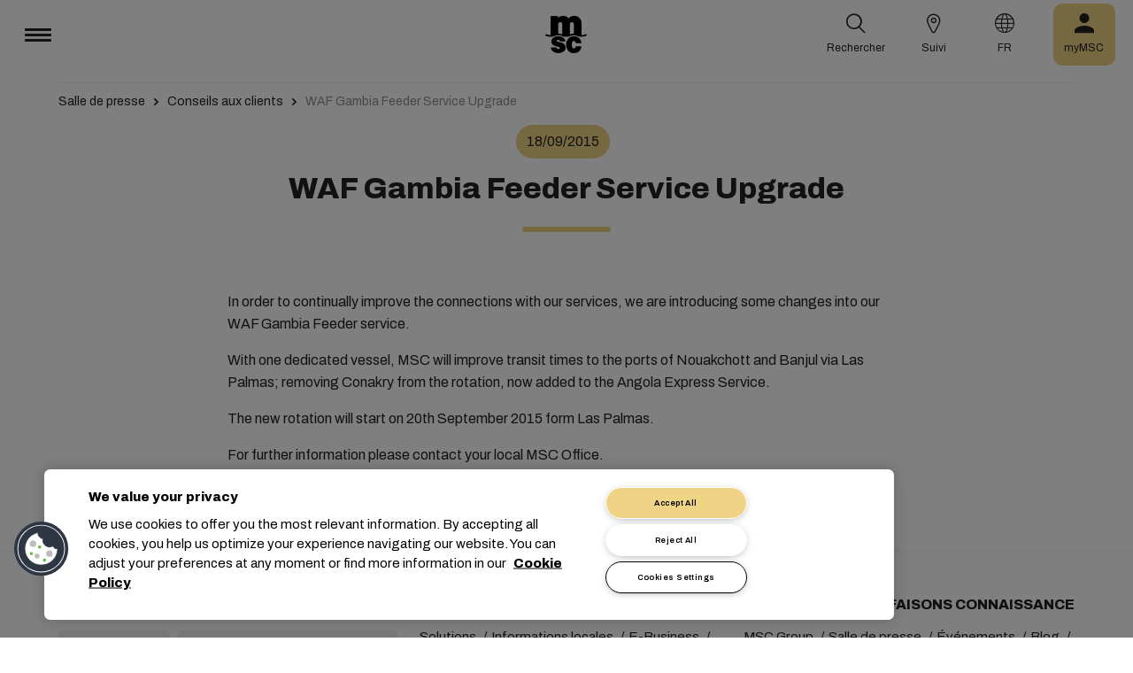

--- FILE ---
content_type: text/html; charset=utf-8
request_url: https://www.msc.com/fr/newsroom/customer-advisories/2015/september/waf-gambia-feeder-service-upgrade
body_size: 12959
content:



<!DOCTYPE html>
<html lang="fr" dir="ltr">
<head>
    <meta charset="utf-8">
    <meta name="viewport" content="width=device-width, initial-scale=1">
    <script type="module" src="/_sc/Assets/scripts/alpine.min.js?v=2953476"></script>
    <link href="/_sc/Assets/css/main.css?v=2953476" rel="stylesheet">
    <link rel="icon" type="image/x-icon" href="/_sc/Assets/images/favicons/favicon.ico?v=2953476">
        <script>
            window.dataLayer = window.dataLayer || [];
            function gtag() { dataLayer.push(arguments); }
            gtag('consent', 'default', {
                'ad_storage': 'denied',
                'analytics_storage': 'denied',
                'ad_personalization': 'denied',
                'ad_user_data': 'denied',
                'wait_for_update': 2000
            });
        </script>

	<script>
		var dataLayer = window.dataLayer = window.dataLayer || [];
		var dimensions = {
			"codeStatus": '200',
			"pageCategory": '',
			"pageName": 'WAF Gambia Feeder Service Upgrade'
		};
		dataLayer.push(dimensions);
	</script>

    <!-- Google Tag Manager -->
<script>
        (function (w, d, s, l, i) {
            w[l] = w[l] || []; w[l].push({
                'gtm.start': new Date().getTime(),
                event: 'gtm.js'
            });
            var f = d.getElementsByTagName(s)[0],
                j = d.createElement(s),
                dl = l != 'dataLayer' ? '&l=' + l : '';
            j.async = true;
            j.src = '/metrics/?id=' + i + dl;
            f.parentNode.insertBefore(j, f);
        })(window, document, 'script', 'dataLayer', '');
</script>
    <!-- End Google Tag Manager -->
<script type="application/ld+json">
    {
    "@context": "https://schema.org/",
            "@id" : "www.msc.com/fr/newsroom/customer-advisories/2015/september/waf-gambia-feeder-service-upgrade",
            "@type" : "Article",
            "url" : "www.msc.com/fr/newsroom/customer-advisories/2015/september/waf-gambia-feeder-service-upgrade",
            "description" : "Introducing some changes to improve our connections",
                        "headline" : "WAF Gambia Feeder Service Upgrade",
                        "datePublished" : "9/18/2015 5:27:50 PM",
                        "publisher": {
                "@type" : "Organization",
                "name" : "MSC",
                "url" : "https://www.msc.com/"
            },
            "author" : "MSC"
    }
</script>




<!-- OneTrust Cookies Consent Notice start for msc.com -->
<script src="https://cdn.cookielaw.org/consent/52856e67-db13-4ee2-a0ff-2746eb011113/otSDKStub.js"  type="text/javascript" charset="UTF-8" data-domain-script="52856e67-db13-4ee2-a0ff-2746eb011113" ></script>
<script type="text/javascript">
function OptanonWrapper() { }
</script>
<!-- OneTrust Cookies Consent Notice end for msc.com -->

<script
  src="https://privacyportal-eu-cdn.onetrust.com/consent-receipt-scripts/scripts/otconsent-1.0.min.js"
  type="text/javascript"
  data-ot-id="4d0f0420-9941-4d59-903c-3cb61fde5441"
  charset="UTF-8"
  id="consent-receipt-script"
  data-ot-consent-register-event="document-load"
></script>


<!-- Hotjar Tracking Code for https://www.msc.com -->
<script type="text/plain" class="optanon-category-C0002">
    (function(h,o,t,j,a,r){
        h.hj=h.hj||function(){(h.hj.q=h.hj.q||[]).push(arguments)};
        h._hjSettings={hjid:2787946,hjsv:6};
        a=o.getElementsByTagName('head')[0];
        r=o.createElement('script');r.async=1;
        r.src=t+h._hjSettings.hjid+j+h._hjSettings.hjsv;
        a.appendChild(r);
    })(window,document,'https://static.hotjar.com/c/hotjar-','.js?sv=');
</script>


	<title>WAF Gambia Feeder Service Upgrade | MSC</title>
	<meta name="robots" content="index, follow" />
	<link rel="canonical" href="https://www.msc.com/en/newsroom/customer-advisories/2015/september/waf-gambia-feeder-service-upgrade" />

		<meta name="twitter:title" content="WAF Gambia Feeder Service Upgrade | MSC" />
		<meta property="og:url" content="https://www.msc.com/en/newsroom/customer-advisories/2015/september/waf-gambia-feeder-service-upgrade" />
		<meta property="og:type" content="article" />
		<meta property="og:title" content="WAF Gambia Feeder Service Upgrade | MSC" />
		<meta property="og:site_name" content="MSC" />
		<meta property="og:locale" content="en_US" />

    

<script>(window.BOOMR_mq=window.BOOMR_mq||[]).push(["addVar",{"rua.upush":"false","rua.cpush":"true","rua.upre":"false","rua.cpre":"true","rua.uprl":"false","rua.cprl":"false","rua.cprf":"false","rua.trans":"SJ-5be7e393-6f7a-4256-9b12-75d041324825","rua.cook":"false","rua.ims":"false","rua.ufprl":"false","rua.cfprl":"true","rua.isuxp":"false","rua.texp":"norulematch","rua.ceh":"false","rua.ueh":"false","rua.ieh.st":"0"}]);</script>
                              <script>!function(e){var n="https://s.go-mpulse.net/boomerang/";if("False"=="True")e.BOOMR_config=e.BOOMR_config||{},e.BOOMR_config.PageParams=e.BOOMR_config.PageParams||{},e.BOOMR_config.PageParams.pci=!0,n="https://s2.go-mpulse.net/boomerang/";if(window.BOOMR_API_key="Q3Z5L-LDXFN-XQVXZ-6VBTA-NUYWW",function(){function e(){if(!o){var e=document.createElement("script");e.id="boomr-scr-as",e.src=window.BOOMR.url,e.async=!0,i.parentNode.appendChild(e),o=!0}}function t(e){o=!0;var n,t,a,r,d=document,O=window;if(window.BOOMR.snippetMethod=e?"if":"i",t=function(e,n){var t=d.createElement("script");t.id=n||"boomr-if-as",t.src=window.BOOMR.url,BOOMR_lstart=(new Date).getTime(),e=e||d.body,e.appendChild(t)},!window.addEventListener&&window.attachEvent&&navigator.userAgent.match(/MSIE [67]\./))return window.BOOMR.snippetMethod="s",void t(i.parentNode,"boomr-async");a=document.createElement("IFRAME"),a.src="about:blank",a.title="",a.role="presentation",a.loading="eager",r=(a.frameElement||a).style,r.width=0,r.height=0,r.border=0,r.display="none",i.parentNode.appendChild(a);try{O=a.contentWindow,d=O.document.open()}catch(_){n=document.domain,a.src="javascript:var d=document.open();d.domain='"+n+"';void(0);",O=a.contentWindow,d=O.document.open()}if(n)d._boomrl=function(){this.domain=n,t()},d.write("<bo"+"dy onload='document._boomrl();'>");else if(O._boomrl=function(){t()},O.addEventListener)O.addEventListener("load",O._boomrl,!1);else if(O.attachEvent)O.attachEvent("onload",O._boomrl);d.close()}function a(e){window.BOOMR_onload=e&&e.timeStamp||(new Date).getTime()}if(!window.BOOMR||!window.BOOMR.version&&!window.BOOMR.snippetExecuted){window.BOOMR=window.BOOMR||{},window.BOOMR.snippetStart=(new Date).getTime(),window.BOOMR.snippetExecuted=!0,window.BOOMR.snippetVersion=12,window.BOOMR.url=n+"Q3Z5L-LDXFN-XQVXZ-6VBTA-NUYWW";var i=document.currentScript||document.getElementsByTagName("script")[0],o=!1,r=document.createElement("link");if(r.relList&&"function"==typeof r.relList.supports&&r.relList.supports("preload")&&"as"in r)window.BOOMR.snippetMethod="p",r.href=window.BOOMR.url,r.rel="preload",r.as="script",r.addEventListener("load",e),r.addEventListener("error",function(){t(!0)}),setTimeout(function(){if(!o)t(!0)},3e3),BOOMR_lstart=(new Date).getTime(),i.parentNode.appendChild(r);else t(!1);if(window.addEventListener)window.addEventListener("load",a,!1);else if(window.attachEvent)window.attachEvent("onload",a)}}(),"".length>0)if(e&&"performance"in e&&e.performance&&"function"==typeof e.performance.setResourceTimingBufferSize)e.performance.setResourceTimingBufferSize();!function(){if(BOOMR=e.BOOMR||{},BOOMR.plugins=BOOMR.plugins||{},!BOOMR.plugins.AK){var n="true"=="true"?1:0,t="",a="aoakrqaxyzc562luhwca-f-04ed52ed3-clientnsv4-s.akamaihd.net",i="false"=="true"?2:1,o={"ak.v":"39","ak.cp":"439412","ak.ai":parseInt("795868",10),"ak.ol":"0","ak.cr":10,"ak.ipv":4,"ak.proto":"h2","ak.rid":"d7aa03ec","ak.r":47376,"ak.a2":n,"ak.m":"a","ak.n":"essl","ak.bpcip":"3.128.168.0","ak.cport":39032,"ak.gh":"23.200.85.107","ak.quicv":"","ak.tlsv":"tls1.3","ak.0rtt":"","ak.0rtt.ed":"","ak.csrc":"-","ak.acc":"","ak.t":"1769225604","ak.ak":"hOBiQwZUYzCg5VSAfCLimQ==BQE8IgymksbHxY+Df6d40fVGCJ9Ygi/Tv5a5zWBKhAc4/PUkw5ANVvwixMhgjTqajOtVpvB3I/U9OM3LarI7uThJBn4e+/jRUeUtX7VgpJ2BllGIzDRzz00qeV7ljNtBPA5F4GW9y0XKA4qyuywPaJS7xvw/tipxAU+KBjzrz2WfApPFUszWZFoTvGIve4s4DPCIHle3Hs/UfYmR8MzNwGi30ZSTXZGlMygNRI4jrzS/Ng+5goaxTHAhh+oYs/l78u+A4/s5XsXFqf+go/rocs0QhFyFPpO47QVjxU6TB/H8wkXJN1JFfc5EcIpZgoFdS9Q9CnUHv8smSMZCGpQvWsdh6hm1n4rHNiE7xTlTK7Cr6+Ms8ys9vQw8+/nkh4KrUMGGLRCuI91BZytzFBEVxAhYoFgOWmEaEr+hVLM1IsM=","ak.pv":"43","ak.dpoabenc":"","ak.tf":i};if(""!==t)o["ak.ruds"]=t;var r={i:!1,av:function(n){var t="http.initiator";if(n&&(!n[t]||"spa_hard"===n[t]))o["ak.feo"]=void 0!==e.aFeoApplied?1:0,BOOMR.addVar(o)},rv:function(){var e=["ak.bpcip","ak.cport","ak.cr","ak.csrc","ak.gh","ak.ipv","ak.m","ak.n","ak.ol","ak.proto","ak.quicv","ak.tlsv","ak.0rtt","ak.0rtt.ed","ak.r","ak.acc","ak.t","ak.tf"];BOOMR.removeVar(e)}};BOOMR.plugins.AK={akVars:o,akDNSPreFetchDomain:a,init:function(){if(!r.i){var e=BOOMR.subscribe;e("before_beacon",r.av,null,null),e("onbeacon",r.rv,null,null),r.i=!0}return this},is_complete:function(){return!0}}}}()}(window);</script></head>
<body>

	<!-- Google Tag Manager (noscript) -->
	<noscript>
		<iframe src="https://www.googletagmanager.com/ns.html?id=GTM-KJGHWFR"
				height="0" width="0" style="display:none;visibility:hidden"></iframe>
	</noscript>
	<!-- End Google Tag Manager (noscript) -->



    


<header class="msc-header c-black"
        :class="{ 'msc-header--opened' : opened, 'msc-header--sticky' : sticky }"
        x-data="mscHeader()"
        x-init="init()"
        data-open-menu-callback="false"
        @scroll.window="onScroll()"
        data-sticky="true"
        x-cloak>
    <div class="grid-container full">
        <div class="grid-x msc-header__container">
            <div class="cell small-5 msc-header__container__left">
                




<div class="msc-header__menu">
    <button class="msc-header__menu-burger" @click="toggleMenu()" :class="{ 'active': opened }">
        <span></span>
        <span></span>
        <span></span>
    </button>
    <div class="msc-navbar" :class="{ 'opened' : opened }">
        <div class="msc-navbar__steps" @click.away="closeMenu()">
            <div class="msc-navbar__step1" :class="{ 'bg-white' : opened, 'opened' : step2 }">
                    <nav class="msc-navbar__nav" x-ref="navmenu" aria-label="Main Menu" data-selectedpage1="" data-selectedpage2="" data-selectedpage3="" data-firstpage1="solutions" data-firstpage2="shipping solutions">
                        <ul class="msc-navbar__ul">
                                    <li class="msc-navbar__item">
                                            <a class="msc-navbar__link" :class="{ 'active' : step2 && page1 === 'solutions' }" @click="showStep2('solutions')">
                                                Solutions
                                            </a>
                                            <div class="msc-navbar__step2 msc-navbar__step2--image"
                                                 :class="[step2 && page1 === 'solutions' ? 'active' : '' , expand ? 'expand' : '']">
                                                <div class="msc-navbar__step2-top">
                                                    <div class="top">
                                                        <a class="title">Solutions</a>
                                                    </div>

                                                    <button class="msc-navbar__steps-back" @click="step2 = false">
                                                        <span class="msc-icon-arrow-back"></span>
                                                        <span class="desc">Retour</span>
                                                    </button>
                                                </div>

                                                <div class="msc-navbar__step2-content">
                                                    <nav class="msc-navbar__nav" aria-label="Solutions">
                                                        <ul class="msc-navbar__ul">
                                                                <li class="msc-navbar__item">
                                                                        <a class="msc-navbar__link" @click="showStep3('shipping solutions')" :class="{ 'active' : page2 === 'shipping solutions' }">
                                                                            <span> Shipping Solutions</span>
                                                                        </a>
                                                                        <div class="msc-navbar__step3" :class="{ 'active' : page2 === 'shipping solutions' }">
                                                                            <div class="msc-navbar__step3-content">
                                                                                <nav class="msc-navbar__nav" aria-label="Shipping Solutions">
                                                                                    <ul class="msc-navbar__ul">
                                                                                            <li class="msc-navbar__item">
                                                                                                <a href="/fr/solutions/shipping-solutions" target="" class="msc-navbar__link" :class="{ 'active' : step3 && page3 === 'shipping solutions' }">All Shipping Solutions</a>
                                                                                            </li>
                                                                                            <li class="msc-navbar__item">
                                                                                                <a href="/fr/solutions/dry-cargo" target="" class="msc-navbar__link" :class="{ 'active' : step3 && page3 === 'dry cargo' }">Dry Cargo</a>
                                                                                            </li>
                                                                                            <li class="msc-navbar__item">
                                                                                                <a href="/fr/solutions/reefer-cargo" target="" class="msc-navbar__link" :class="{ 'active' : step3 && page3 === 'reefer cargo' }">Reefer Cargo</a>
                                                                                            </li>
                                                                                            <li class="msc-navbar__item">
                                                                                                <a href="/fr/solutions/project-cargo" target="" class="msc-navbar__link" :class="{ 'active' : step3 && page3 === 'project cargo' }">Project Cargo</a>
                                                                                            </li>
                                                                                            <li class="msc-navbar__item">
                                                                                                <a href="/fr/solutions/liquid-cargo-solution" target="" class="msc-navbar__link" :class="{ 'active' : step3 && page3 === 'liquid cargo' }">Liquid Cargo</a>
                                                                                            </li>
                                                                                            <li class="msc-navbar__item">
                                                                                                <a href="/fr/solutions/our-trade-services" target="" class="msc-navbar__link" :class="{ 'active' : step3 && page3 === 'trade services' }">Trade Services</a>
                                                                                            </li>
                                                                                    </ul>

                                                                                    <div class="msc-navbar__step3-picture">
                                                                                            <img src="/-/media/images/msc-cargo/vessels/2010/2/msc18015651.jpg?rev=-1" alt="" />
                                                                                                                                                                                    <p class="description">En travaillant avec MSC, vous accéderez à un réseau d’experts dans 675 bureaux, planifiant plus de 300 itinéraires mondiaux vers 520 ports dans plus de 155 pays, et nous nous engageons à vous proposer des tarifs et des temps de transit compétitifs.</p>
                                                                                    </div>
                                                                                </nav>
                                                                            </div>
                                                                        </div>
                                                                </li>
                                                                <li class="msc-navbar__item">
                                                                        <a class="msc-navbar__link" @click="showStep3('inland solutions')" :class="{ 'active' : page2 === 'inland solutions' }">
                                                                            <span> Inland Transportation &amp; Logistics Solutions</span>
                                                                        </a>
                                                                        <div class="msc-navbar__step3" :class="{ 'active' : page2 === 'inland solutions' }">
                                                                            <div class="msc-navbar__step3-content">
                                                                                <nav class="msc-navbar__nav" aria-label="Inland Transportation &amp; Logistics Solutions">
                                                                                    <ul class="msc-navbar__ul">
                                                                                            <li class="msc-navbar__item">
                                                                                                <a href="/fr/solutions/inland-solutions" target="" class="msc-navbar__link" :class="{ 'active' : step3 && page3 === 'inland' }">All Inland Transportation &amp; Logistics Solutions</a>
                                                                                            </li>
                                                                                            <li class="msc-navbar__item">
                                                                                                <a href="/fr/solutions/intermodal" target="" class="msc-navbar__link" :class="{ 'active' : step3 && page3 === 'intermodal' }">Inland Transport</a>
                                                                                            </li>
                                                                                            <li class="msc-navbar__item">
                                                                                                <a href="/fr/solutions/warehousing" target="" class="msc-navbar__link" :class="{ 'active' : step3 && page3 === 'warehousing and storage' }">Warehousing &amp; Storage</a>
                                                                                            </li>
                                                                                    </ul>

                                                                                    <div class="msc-navbar__step3-picture">
                                                                                                                                                                            </div>
                                                                                </nav>
                                                                            </div>
                                                                        </div>
                                                                </li>
                                                                <li class="msc-navbar__item">
                                                                        <a class="msc-navbar__link" @click="showStep3('digital solutions')" :class="{ 'active' : page2 === 'digital solutions' }">
                                                                            <span> Digital Business Solutions</span>
                                                                        </a>
                                                                        <div class="msc-navbar__step3" :class="{ 'active' : page2 === 'digital solutions' }">
                                                                            <div class="msc-navbar__step3-content">
                                                                                <nav class="msc-navbar__nav" aria-label="Digital Business Solutions">
                                                                                    <ul class="msc-navbar__ul">
                                                                                            <li class="msc-navbar__item">
                                                                                                <a href="/fr/solutions/digital-solutions" target="" class="msc-navbar__link" :class="{ 'active' : step3 && page3 === 'digital' }">All Digital Business Solutions</a>
                                                                                            </li>
                                                                                            <li class="msc-navbar__item">
                                                                                                <a href="/fr/solutions/digital-solutions/direct-integrations" target="" class="msc-navbar__link" :class="{ 'active' : step3 && page3 === 'direct integrations' }">Direct Integrations</a>
                                                                                            </li>
                                                                                            <li class="msc-navbar__item">
                                                                                                <a href="/fr/solutions/digital-solutions/ebl" target="" class="msc-navbar__link" :class="{ 'active' : step3 && page3 === 'ebl' }">eBL</a>
                                                                                            </li>
                                                                                            <li class="msc-navbar__item">
                                                                                                <a href="/fr/solutions/digital-solutions/smart-containers" target="" class="msc-navbar__link" :class="{ 'active' : step3 && page3 === 'smart containers' }">Smart Containers</a>
                                                                                            </li>
                                                                                            <li class="msc-navbar__item">
                                                                                                <a href="/fr/solutions/digital-solutions/ireefer" target="" class="msc-navbar__link" :class="{ 'active' : step3 && page3 === 'ireefer' }">iReefer</a>
                                                                                            </li>
                                                                                    </ul>

                                                                                    <div class="msc-navbar__step3-picture">
                                                                                                                                                                            </div>
                                                                                </nav>
                                                                            </div>
                                                                        </div>
                                                                </li>
                                                                <li class="msc-navbar__item">
                                                                        <a class="msc-navbar__link" @click="showStep3('peace of mind solutions')" :class="{ 'active' : page2 === 'peace of mind solutions' }">
                                                                            <span> Cargo Cover Solutions</span>
                                                                        </a>
                                                                        <div class="msc-navbar__step3" :class="{ 'active' : page2 === 'peace of mind solutions' }">
                                                                            <div class="msc-navbar__step3-content">
                                                                                <nav class="msc-navbar__nav" aria-label="Cargo Cover Solutions">
                                                                                    <ul class="msc-navbar__ul">
                                                                                            <li class="msc-navbar__item">
                                                                                                <a href="/fr/solutions/peace-of-mind-solutions" target="" class="msc-navbar__link" :class="{ 'active' : step3 && page3 === 'peace' }">Toutes les Cargo Cover Solutions</a>
                                                                                            </li>
                                                                                            <li class="msc-navbar__item">
                                                                                                <a href="/fr/solutions/extended-protection" target="" class="msc-navbar__link" :class="{ 'active' : step3 && page3 === 'extended protection' }">MSC Extended Protection</a>
                                                                                            </li>
                                                                                            <li class="msc-navbar__item">
                                                                                                <a href="/fr/solutions/cargo-insurance" target="" class="msc-navbar__link" :class="{ 'active' : step3 && page3 === 'cargo insurance' }">Marine Cargo Insurance</a>
                                                                                            </li>
                                                                                    </ul>

                                                                                    <div class="msc-navbar__step3-picture">
                                                                                                                                                                            </div>
                                                                                </nav>
                                                                            </div>
                                                                        </div>
                                                                </li>
                                                                <li class="msc-navbar__item">
                                                                        <a class="msc-navbar__link" @click="showStep3('sensitive cargo solutions')" :class="{ 'active' : page2 === 'sensitive cargo solutions' }">
                                                                            <span> Sensitive Cargo Solutions</span>
                                                                        </a>
                                                                        <div class="msc-navbar__step3" :class="{ 'active' : page2 === 'sensitive cargo solutions' }">
                                                                            <div class="msc-navbar__step3-content">
                                                                                <nav class="msc-navbar__nav" aria-label="Sensitive Cargo Solutions">
                                                                                    <ul class="msc-navbar__ul">
                                                                                            <li class="msc-navbar__item">
                                                                                                <a href="/fr/solutions/thermal-liner-solution" target="" class="msc-navbar__link" :class="{ 'active' : step3 && page3 === 'msc thermal liner solution' }">MSC Thermal Liner Solution</a>
                                                                                            </li>
                                                                                    </ul>

                                                                                    <div class="msc-navbar__step3-picture">
                                                                                                                                                                            </div>
                                                                                </nav>
                                                                            </div>
                                                                        </div>
                                                                </li>
                                                        </ul>
                                                    </nav>
                                                </div>
                                            </div>
                                    </li>
                                    <li class="msc-navbar__item">
                                            <a class="msc-navbar__link" :class="{ 'active' : step2 && page1 === 'industries' }" @click="showStep2('industries')">
                                                Industries
                                            </a>
                                            <div class="msc-navbar__step2 msc-navbar__step2--image"
                                                 :class="[step2 && page1 === 'industries' ? 'active' : '' , expand ? 'expand' : '']">
                                                <div class="msc-navbar__step2-top">
                                                    <div class="top">
                                                        <a class="title">Industries</a>
                                                    </div>

                                                    <button class="msc-navbar__steps-back" @click="step2 = false">
                                                        <span class="msc-icon-arrow-back"></span>
                                                        <span class="desc">Retour</span>
                                                    </button>
                                                </div>

                                                <div class="msc-navbar__step2-content">
                                                    <nav class="msc-navbar__nav" aria-label="Industries">
                                                        <ul class="msc-navbar__ul">
                                                                <li class="msc-navbar__item">
                                                                        <a class="msc-navbar__link" @click="showStep3('agriculture')" :class="{ 'active' : page2 === 'agriculture' }">
                                                                            <span> Agriculture</span>
                                                                        </a>
                                                                        <div class="msc-navbar__step3" :class="{ 'active' : page2 === 'agriculture' }">
                                                                            <div class="msc-navbar__step3-content">
                                                                                <nav class="msc-navbar__nav" aria-label="Agriculture">
                                                                                    <ul class="msc-navbar__ul">
                                                                                            <li class="msc-navbar__item">
                                                                                                <a href="/fr/industries/agriculture" target="" class="msc-navbar__link" :class="{ 'active' : step3 && page3 === 'overview' }">Aper&#231;u</a>
                                                                                            </li>
                                                                                            <li class="msc-navbar__item">
                                                                                                <a href="/fr/industries/agriculture/cashews" target="" class="msc-navbar__link" :class="{ 'active' : step3 && page3 === 'cashews' }">Noix de cajou</a>
                                                                                            </li>
                                                                                            <li class="msc-navbar__item">
                                                                                                <a href="/fr/industries/agriculture/cocoa" target="" class="msc-navbar__link" :class="{ 'active' : step3 && page3 === 'cocoa' }">Cacao</a>
                                                                                            </li>
                                                                                            <li class="msc-navbar__item">
                                                                                                <a href="/fr/industries/agriculture/coffee" target="" class="msc-navbar__link" :class="{ 'active' : step3 && page3 === 'coffee' }">Caf&#233;</a>
                                                                                            </li>
                                                                                            <li class="msc-navbar__item">
                                                                                                <a href="/fr/industries/agriculture/cotton" target="" class="msc-navbar__link" :class="{ 'active' : step3 && page3 === 'cotton' }">Coton</a>
                                                                                            </li>
                                                                                            <li class="msc-navbar__item">
                                                                                                <a href="/fr/industries/agriculture/dried-fruits-and-nuts" target="" class="msc-navbar__link" :class="{ 'active' : step3 && page3 === 'dfn' }">Fruits Secs et Fruits &#224; Coque</a>
                                                                                            </li>
                                                                                            <li class="msc-navbar__item">
                                                                                                <a href="/fr/industries/agriculture/rice" target="" class="msc-navbar__link" :class="{ 'active' : step3 && page3 === 'rice' }">Riz</a>
                                                                                            </li>
                                                                                            <li class="msc-navbar__item">
                                                                                                <a href="/fr/industries/agriculture/sesame" target="" class="msc-navbar__link" :class="{ 'active' : step3 && page3 === 'sesame' }">S&#233;same</a>
                                                                                            </li>
                                                                                            <li class="msc-navbar__item">
                                                                                                <a href="/fr/industries/agriculture/sugar" target="" class="msc-navbar__link" :class="{ 'active' : step3 && page3 === 'sugar' }">Sucre</a>
                                                                                            </li>
                                                                                    </ul>

                                                                                    <div class="msc-navbar__step3-picture">
                                                                                                                                                                            </div>
                                                                                </nav>
                                                                            </div>
                                                                        </div>
                                                                </li>
                                                                <li class="msc-navbar__item">
                                                                        <a class="msc-navbar__link" @click="showStep3('automotive')" :class="{ 'active' : page2 === 'automotive' }">
                                                                            <span> Automobile</span>
                                                                        </a>
                                                                        <div class="msc-navbar__step3" :class="{ 'active' : page2 === 'automotive' }">
                                                                            <div class="msc-navbar__step3-content">
                                                                                <nav class="msc-navbar__nav" aria-label="Automobile">
                                                                                    <ul class="msc-navbar__ul">
                                                                                            <li class="msc-navbar__item">
                                                                                                <a href="/fr/industries/automotive" target="" class="msc-navbar__link" :class="{ 'active' : step3 && page3 === 'overview' }">Aper&#231;u</a>
                                                                                            </li>
                                                                                            <li class="msc-navbar__item">
                                                                                                <a href="/fr/industries/automotive/complete-cars" target="" class="msc-navbar__link" :class="{ 'active' : step3 && page3 === 'complete cars' }">Voitures enti&#232;res</a>
                                                                                            </li>
                                                                                            <li class="msc-navbar__item">
                                                                                                <a href="/fr/industries/automotive/used-cars" target="" class="msc-navbar__link" :class="{ 'active' : step3 && page3 === 'used cars' }">Used Cars</a>
                                                                                            </li>
                                                                                            <li class="msc-navbar__item">
                                                                                                <a href="/fr/industries/automotive/car-parts" target="" class="msc-navbar__link" :class="{ 'active' : step3 && page3 === 'car parts' }">Pi&#232;ces automobiles</a>
                                                                                            </li>
                                                                                    </ul>

                                                                                    <div class="msc-navbar__step3-picture">
                                                                                                                                                                            </div>
                                                                                </nav>
                                                                            </div>
                                                                        </div>
                                                                </li>
                                                                <li class="msc-navbar__item">
                                                                        <a class="msc-navbar__link" @click="showStep3('chemicals')" :class="{ 'active' : page2 === 'chemicals' }">
                                                                            <span> Produits Chimiques, P&#233;trochimiques et Plastiques</span>
                                                                        </a>
                                                                        <div class="msc-navbar__step3" :class="{ 'active' : page2 === 'chemicals' }">
                                                                            <div class="msc-navbar__step3-content">
                                                                                <nav class="msc-navbar__nav" aria-label="Produits Chimiques, P&#233;trochimiques et Plastiques">
                                                                                    <ul class="msc-navbar__ul">
                                                                                            <li class="msc-navbar__item">
                                                                                                <a href="/fr/industries/chemicals-and-petrochemicals" target="" class="msc-navbar__link" :class="{ 'active' : step3 && page3 === 'chemicals and petrochemicals' }">Produits Chimiques et P&#233;trochimiques</a>
                                                                                            </li>
                                                                                            <li class="msc-navbar__item">
                                                                                                <a href="/fr/industries/plastics-and-rubber-products" target="" class="msc-navbar__link" :class="{ 'active' : step3 && page3 === 'plastics and rubber products' }">Plastiques et Produits en Caoutchouc</a>
                                                                                            </li>
                                                                                    </ul>

                                                                                    <div class="msc-navbar__step3-picture">
                                                                                                                                                                            </div>
                                                                                </nav>
                                                                            </div>
                                                                        </div>
                                                                </li>
                                                                <li class="msc-navbar__item">
                                                                        <a class="msc-navbar__link" @click="showStep3('food and beverages')" :class="{ 'active' : page2 === 'food and beverages' }">
                                                                            <span> Alimentation et Boissons</span>
                                                                        </a>
                                                                        <div class="msc-navbar__step3" :class="{ 'active' : page2 === 'food and beverages' }">
                                                                            <div class="msc-navbar__step3-content">
                                                                                <nav class="msc-navbar__nav" aria-label="Alimentation et Boissons">
                                                                                    <ul class="msc-navbar__ul">
                                                                                            <li class="msc-navbar__item">
                                                                                                <a href="/fr/industries/food-and-beverages" target="" class="msc-navbar__link" :class="{ 'active' : step3 && page3 === 'overview' }">Aper&#231;u</a>
                                                                                            </li>
                                                                                            <li class="msc-navbar__item">
                                                                                                <a href="/fr/industries/food-and-beverages/beverages" target="" class="msc-navbar__link" :class="{ 'active' : step3 && page3 === 'beverages' }">Boissons</a>
                                                                                            </li>
                                                                                            <li class="msc-navbar__item">
                                                                                                <a href="/fr/industries/food-and-beverages/dairy-and-milk-products" target="" class="msc-navbar__link" :class="{ 'active' : step3 && page3 === 'dairy' }">Produits laitiers</a>
                                                                                            </li>
                                                                                            <li class="msc-navbar__item">
                                                                                                <a href="/fr/industries/food-and-beverages/meat" target="" class="msc-navbar__link" :class="{ 'active' : step3 && page3 === 'meat' }">Viande</a>
                                                                                            </li>
                                                                                            <li class="msc-navbar__item">
                                                                                                <a href="/fr/industries/food-and-beverages/seafood" target="" class="msc-navbar__link" :class="{ 'active' : step3 && page3 === 'seafood' }">Fruits de mer</a>
                                                                                            </li>
                                                                                            <li class="msc-navbar__item">
                                                                                                <a href="/fr/industries/food-and-beverages/tea" target="" class="msc-navbar__link" :class="{ 'active' : step3 && page3 === 'tea' }">Th&#233;</a>
                                                                                            </li>
                                                                                    </ul>

                                                                                    <div class="msc-navbar__step3-picture">
                                                                                                                                                                            </div>
                                                                                </nav>
                                                                            </div>
                                                                        </div>
                                                                </li>
                                                                <li class="msc-navbar__item">
                                                                        <a class="msc-navbar__link" @click="showStep3('fruits and vegetables')" :class="{ 'active' : page2 === 'fruits and vegetables' }">
                                                                            <span> Fruits et L&#233;gumes</span>
                                                                        </a>
                                                                        <div class="msc-navbar__step3" :class="{ 'active' : page2 === 'fruits and vegetables' }">
                                                                            <div class="msc-navbar__step3-content">
                                                                                <nav class="msc-navbar__nav" aria-label="Fruits et L&#233;gumes">
                                                                                    <ul class="msc-navbar__ul">
                                                                                            <li class="msc-navbar__item">
                                                                                                <a href="/fr/industries/fruits" target="" class="msc-navbar__link" :class="{ 'active' : step3 && page3 === 'fruits' }">Fruits</a>
                                                                                            </li>
                                                                                            <li class="msc-navbar__item">
                                                                                                <a href="/fr/industries/fruits/avocados" target="" class="msc-navbar__link" :class="{ 'active' : step3 && page3 === 'avocados' }">Avocats</a>
                                                                                            </li>
                                                                                            <li class="msc-navbar__item">
                                                                                                <a href="/fr/industries/fruits/bananas" target="" class="msc-navbar__link" :class="{ 'active' : step3 && page3 === 'bananas' }">Bananes</a>
                                                                                            </li>
                                                                                            <li class="msc-navbar__item">
                                                                                                <a href="/fr/industries/fruits/mangoes" target="" class="msc-navbar__link" :class="{ 'active' : step3 && page3 === 'mangoes' }">Mangues</a>
                                                                                            </li>
                                                                                            <li class="msc-navbar__item">
                                                                                                <a href="/fr/industries/fruits/cherries" target="" class="msc-navbar__link" :class="{ 'active' : step3 && page3 === 'cherries' }">Cerises</a>
                                                                                            </li>
                                                                                            <li class="msc-navbar__item">
                                                                                                <a href="/fr/industries/fruits/citrus" target="" class="msc-navbar__link" :class="{ 'active' : step3 && page3 === 'citrus' }">Agrumes</a>
                                                                                            </li>
                                                                                            <li class="msc-navbar__item">
                                                                                                <a href="/fr/industries/fruits/vegetables" target="" class="msc-navbar__link" :class="{ 'active' : step3 && page3 === 'vegetables' }">L&#233;gumes</a>
                                                                                            </li>
                                                                                    </ul>

                                                                                    <div class="msc-navbar__step3-picture">
                                                                                                                                                                            </div>
                                                                                </nav>
                                                                            </div>
                                                                        </div>
                                                                </li>
                                                                <li class="msc-navbar__item">
                                                                        <a class="msc-navbar__link" href="/fr/industries/mining-and-minerals" target="" :class="{ 'active' : page2 === 'mining and minerals' }">
                                                                            <span> Produits Miniers et Min&#233;raux</span>
                                                                        </a>
                                                                </li>
                                                                <li class="msc-navbar__item">
                                                                        <a class="msc-navbar__link" href="/fr/industries/pharma" target="" :class="{ 'active' : page2 === 'pharma' }">
                                                                            <span> Produits Pharmaceutiques</span>
                                                                        </a>
                                                                </li>
                                                                <li class="msc-navbar__item">
                                                                        <a class="msc-navbar__link" href="/fr/industries/pulp-paper-and-forestry-products" target="" :class="{ 'active' : page2 === 'pulp paper and forestry products' }">
                                                                            <span> P&#226;te &#224; Papier, Papier et Produits Forestiers</span>
                                                                        </a>
                                                                </li>
                                                                <li class="msc-navbar__item">
                                                                        <a class="msc-navbar__link" @click="showStep3('retail')" :class="{ 'active' : page2 === 'retail' }">
                                                                            <span> Commerce de d&#233;tail</span>
                                                                        </a>
                                                                        <div class="msc-navbar__step3" :class="{ 'active' : page2 === 'retail' }">
                                                                            <div class="msc-navbar__step3-content">
                                                                                <nav class="msc-navbar__nav" aria-label="Commerce de d&#233;tail">
                                                                                    <ul class="msc-navbar__ul">
                                                                                            <li class="msc-navbar__item">
                                                                                                <a href="/fr/industries/retail" target="" class="msc-navbar__link" :class="{ 'active' : step3 && page3 === 'retail' }">Aper&#231;u</a>
                                                                                            </li>
                                                                                            <li class="msc-navbar__item">
                                                                                                <a href="/fr/industries/retail/apparel" target="" class="msc-navbar__link" :class="{ 'active' : step3 && page3 === 'apparel' }">V&#234;tements</a>
                                                                                            </li>
                                                                                            <li class="msc-navbar__item">
                                                                                                <a href="/fr/industries/retail/cosmetics" target="" class="msc-navbar__link" :class="{ 'active' : step3 && page3 === 'cosmetics' }">Cosm&#233;tiques</a>
                                                                                            </li>
                                                                                            <li class="msc-navbar__item">
                                                                                                <a href="/fr/industries/retail/white-goods-and-electronics" target="" class="msc-navbar__link" :class="{ 'active' : step3 && page3 === 'white goods' }">&#201;lectrom&#233;nager et &#233;lectronique</a>
                                                                                            </li>
                                                                                    </ul>

                                                                                    <div class="msc-navbar__step3-picture">
                                                                                                                                                                            </div>
                                                                                </nav>
                                                                            </div>
                                                                        </div>
                                                                </li>
                                                        </ul>
                                                    </nav>
                                                </div>
                                            </div>
                                    </li>
                                    <li class="msc-navbar__item">
                                            <a href="/fr/ebusiness" target="" class="msc-navbar__link" @click="showStep2('ebusiness')" :class="{ 'active' : step2 && page1 === 'ebusiness' }">
                                                eBusiness
                                            </a>
                                    </li>
                                    <li class="msc-navbar__item">
                                            <a class="msc-navbar__link" :class="{ 'active' : step2 && page1 === 'sustainability' }" @click="showStep2('sustainability')">
                                                D&#233;veloppement durable
                                            </a>
                                            <div class="msc-navbar__step2 msc-navbar__step2--image"
                                                 :class="[step2 && page1 === 'sustainability' ? 'active' : '' , expand ? 'expand' : '']">
                                                <div class="msc-navbar__step2-top">
                                                    <div class="top">
                                                        <a class="title">D&#233;veloppement durable</a>
                                                    </div>

                                                    <button class="msc-navbar__steps-back" @click="step2 = false">
                                                        <span class="msc-icon-arrow-back"></span>
                                                        <span class="desc">Retour</span>
                                                    </button>
                                                </div>

                                                <div class="msc-navbar__step2-content">
                                                    <nav class="msc-navbar__nav" aria-label="D&#233;veloppement durable">
                                                        <ul class="msc-navbar__ul">
                                                                <li class="msc-navbar__item">
                                                                        <a class="msc-navbar__link" href="/fr/sustainability" target="" :class="{ 'active' : page2 === 'our purpose' }">
                                                                            <span> Notre objectif</span>
                                                                        </a>
                                                                </li>
                                                                <li class="msc-navbar__item">
                                                                        <a class="msc-navbar__link" @click="showStep3('enabling logistics decarbonisation')" :class="{ 'active' : page2 === 'enabling logistics decarbonisation' }">
                                                                            <span> La d&#233;carbonation logistique</span>
                                                                        </a>
                                                                        <div class="msc-navbar__step3" :class="{ 'active' : page2 === 'enabling logistics decarbonisation' }">
                                                                            <div class="msc-navbar__step3-content">
                                                                                <nav class="msc-navbar__nav" aria-label="La d&#233;carbonation logistique">
                                                                                    <ul class="msc-navbar__ul">
                                                                                            <li class="msc-navbar__item">
                                                                                                <a href="/fr/sustainability/enabling-logistics-decarbonization" target="" class="msc-navbar__link" :class="{ 'active' : step3 && page3 === 'enabling logistics  decarbonisation' }">Favoriser la d&#233;carbonisation de la logistique</a>
                                                                                            </li>
                                                                                            <li class="msc-navbar__item">
                                                                                                <a href="/fr/sustainability/enabling-logistics-decarbonization/journey-to-net-zero" target="" class="msc-navbar__link" :class="{ 'active' : step3 && page3 === 'journey to net zero' }">MSC Biofuel Solution</a>
                                                                                            </li>
                                                                                            <li class="msc-navbar__item">
                                                                                                <a href="/fr/carbon-calculator" target="" class="msc-navbar__link" :class="{ 'active' : step3 && page3 === 'carbon calculator' }">Calculateur de Carbone de MSC</a>
                                                                                            </li>
                                                                                    </ul>

                                                                                    <div class="msc-navbar__step3-picture">
                                                                                                                                                                            </div>
                                                                                </nav>
                                                                            </div>
                                                                        </div>
                                                                </li>
                                                                <li class="msc-navbar__item">
                                                                        <a class="msc-navbar__link" href="/fr/sustainability/fostering-inclusive-trade" target="" :class="{ 'active' : page2 === 'fostering inclusive trade' }">
                                                                            <span> Favoriser le commerce inclusif</span>
                                                                        </a>
                                                                </li>
                                                                <li class="msc-navbar__item">
                                                                        <a class="msc-navbar__link" href="/fr/sustainability/addressing-social-challenges" target="" :class="{ 'active' : page2 === 'addressing social challenges' }">
                                                                            <span> Relever les d&#233;fis sociaux</span>
                                                                        </a>
                                                                </li>
                                                                <li class="msc-navbar__item">
                                                                        <a class="msc-navbar__link" href="/fr/sustainability/blue-planet/whale-protection" target="" :class="{ 'active' : page2 === 'protecting whales' }">
                                                                            <span> Protecting Whales</span>
                                                                        </a>
                                                                </li>
                                                                <li class="msc-navbar__item">
                                                                        <a class="msc-navbar__link" @click="showStep3('sustainability report')" :class="{ 'active' : page2 === 'sustainability report' }">
                                                                            <span> Rapport de Durabilit&#233;</span>
                                                                        </a>
                                                                        <div class="msc-navbar__step3" :class="{ 'active' : page2 === 'sustainability report' }">
                                                                            <div class="msc-navbar__step3-content">
                                                                                <nav class="msc-navbar__nav" aria-label="Rapport de Durabilit&#233;">
                                                                                    <ul class="msc-navbar__ul">
                                                                                            <li class="msc-navbar__item">
                                                                                                <a href="https://www.msc.com/en/sustainability#downloadreport" target="" class="msc-navbar__link" :class="{ 'active' : step3 && page3 === 'latest sustainability report' }">Rapport de Durabilit&#233; 2024</a>
                                                                                            </li>
                                                                                    </ul>

                                                                                    <div class="msc-navbar__step3-picture">
                                                                                                                                                                            </div>
                                                                                </nav>
                                                                            </div>
                                                                        </div>
                                                                </li>
                                                                <li class="msc-navbar__item">
                                                                        <a class="msc-navbar__link" href="/fr/sustainability/partnerships" target="" :class="{ 'active' : page2 === 'partnerships' }">
                                                                            <span> Partenariats</span>
                                                                        </a>
                                                                </li>
                                                                <li class="msc-navbar__item">
                                                                        <a class="msc-navbar__link" href="/fr/sustainability/certifications" target="" :class="{ 'active' : page2 === 'certifications' }">
                                                                            <span> Certifications</span>
                                                                        </a>
                                                                </li>
                                                                <li class="msc-navbar__item">
                                                                        <a class="msc-navbar__link" @click="showStep3('code of conduct')" :class="{ 'active' : page2 === 'code of conduct' }">
                                                                            <span> Code de Conduite</span>
                                                                        </a>
                                                                        <div class="msc-navbar__step3" :class="{ 'active' : page2 === 'code of conduct' }">
                                                                            <div class="msc-navbar__step3-content">
                                                                                <nav class="msc-navbar__nav" aria-label="Code de Conduite">
                                                                                    <ul class="msc-navbar__ul">
                                                                                            <li class="msc-navbar__item">
                                                                                                <a href="/fr/sustainability/msc-code-of-conduct" target="" class="msc-navbar__link" :class="{ 'active' : step3 && page3 === 'msc code of  business conduct' }">Code de conduite professionnelle MSC</a>
                                                                                            </li>
                                                                                            <li class="msc-navbar__item">
                                                                                                <a href="/fr/sustainability/msc-supplier-code-of-conduct" target="" class="msc-navbar__link" :class="{ 'active' : step3 && page3 === 'supplier code of conduct' }">Code de conduite pour les fournisseurs de MSC</a>
                                                                                            </li>
                                                                                    </ul>

                                                                                    <div class="msc-navbar__step3-picture">
                                                                                                                                                                            </div>
                                                                                </nav>
                                                                            </div>
                                                                        </div>
                                                                </li>
                                                                <li class="msc-navbar__item">
                                                                        <a class="msc-navbar__link" href="/fr/sustainability/msc-modern-slavery-transparency-statement" target="" :class="{ 'active' : page2 === 'msc modern slavery statements' }">
                                                                            <span> D&#233;clarations de transparence sur l’esclavage moderne de MSC</span>
                                                                        </a>
                                                                </li>
                                                                <li class="msc-navbar__item">
                                                                        <a class="msc-navbar__link" href="/fr/sustainability/msc-ship-recycling-policy" target="" :class="{ 'active' : page2 === 'ship recycling policy' }">
                                                                            <span> Politique MSC de recyclage des navires</span>
                                                                        </a>
                                                                </li>
                                                        </ul>
                                                    </nav>
                                                </div>
                                            </div>
                                    </li>
                                    <li class="msc-navbar__item">
                                            <a class="msc-navbar__link" @click="showStep2('about us')" :class="{ 'active' : step2 && page1 === 'about us' }">
                                                &#192; propos
                                            </a>
                                            <div class="msc-navbar__step2 bg-light-grey" :class="{ 'active' : step2 && page1 === 'about us' }">
                                                <div class="msc-navbar__step2-top">
                                                    <div class="top">
                                                        <a class="title">&#192; propos</a>
                                                    </div>

                                                    <button class="msc-navbar__steps-back" @click="step2 = false">
                                                        <span class="msc-icon-arrow-back"></span>
                                                        <span class="desc">Retour</span>
                                                    </button>
                                                </div>

                                                
                                                <div class="msc-navbar__step2-content" x-on:resize.window="getWidthBurgerMenuOpened()">
                                                    <nav class="msc-navbar__nav" aria-label="&#192; propos">
                                                        <ul class="msc-navbar__ul">
                                                                <li class="msc-navbar__item">
                                                                    

                                                                        <a class="msc-navbar__link" href="/fr/about-us/management" :class="{ 'active' : step2 && page2 === 'management' }">
                                                                            <span> Direction</span>
                                                                        </a>
                                                                </li>
                                                                <li class="msc-navbar__item">
                                                                    

                                                                        <a class="msc-navbar__link" href="/fr/about-us/msc-foundation" :class="{ 'active' : step2 && page2 === 'msc foundation' }">
                                                                            <span> MSC Foundation</span>
                                                                        </a>
                                                                </li>
                                                                <li class="msc-navbar__item">
                                                                    

                                                                        <a class="msc-navbar__link" href="/fr/about-us/msc-group" :class="{ 'active' : step2 && page2 === 'msc group' }">
                                                                            <span> MSC Group</span>
                                                                        </a>
                                                                </li>
                                                        </ul>
                                                    </nav>
                                                </div>
                                            </div>
                                    </li>
                        </ul>
                    </nav>
                                    <nav class="msc-navbar__small" aria-label="Petit menu">
                        <ul class="msc-navbar__ul">
                                <li class="msc-navbar__item">
                                    <span class="msc-navbar__small-icon bg-primary">
                                            <span class="msc-icon-calendar"></span>
                                    </span>
<a href="/fr/search-a-schedule" class="msc-navbar__link" title="Search a schedule" >Horaires</a>                                </li>
                                <li class="msc-navbar__item">
                                    <span class="msc-navbar__small-icon bg-primary">
                                            <span class="msc-icon-marker"></span>
                                    </span>
<a href="/fr/track-a-shipment" class="msc-navbar__link" title="MSC Suivi" >Suivi</a>                                </li>
                                <li class="msc-navbar__item">
                                    <span class="msc-navbar__small-icon bg-primary">
                                            <span class="msc-icon-user"></span>
                                    </span>
<a href="https://mymsc.com/mymsc/" class="msc-navbar__link" target="_blank" title="Log in to myMSC " rel="noopener noreferrer" >myMSC</a>                                </li>
                        </ul>
                    </nav>
                                    <nav class="msc-navbar__info" aria-label="Menu d’informations">
                        <ul class="msc-navbar__ul">
                                <li class="msc-navbar__item ">
<a href="/fr/newsroom" class="msc-navbar__link" title="MSC Newsroom" >Salle de presse</a>                                </li>
                                <li class="msc-navbar__item ">
<a href="/fr/events" class="msc-navbar__link" title="Stay up to date with events and meet us there" >Événements</a>                                </li>
                                <li class="msc-navbar__item ">
<a href="/fr/lp/blog" class="msc-navbar__link" title="Catching Waves with MSC Blogs and Articles" >Blog</a>                                </li>
                                <li class="msc-navbar__item ">
<a href="/fr/local-information" class="msc-navbar__link" title="MSC Local Information" >Informations locales</a>                                </li>
                                <li class="msc-navbar__item ">
<a href="/fr/careers" class="msc-navbar__link" title="Careers at MSC" >Carrières</a>                                </li>
                                <li class="msc-navbar__item ">
<a href="/fr/contact-us" class="msc-navbar__link" title="Contact us" >Nous contacter</a>                                </li>
                                <li class="msc-navbar__item ">
<a href="/fr/tools" class="msc-navbar__link" title="MSC Tools" >Outils</a>                                </li>
                                <li class="msc-navbar__item hide-for-medium">
<a href="/fr/search" class="msc-navbar__link" target="|Custom" >Rechercher</a>                                </li>
                        </ul>
                    </nav>

                <nav class="msc-navbar__languages" :class="{'fixed' : stepLangs}" aria-label="Languages Menu">
                    <button class="msc-link-arrow-down-icon" @click="showStepLangs()">
                        <span class="msc-icon-globe"></span>
                        <span>Language</span>
                        <span class="msc-icon-chevron"></span>
                    </button>

                    <div class="msc-navbar__languages-list" x-show="stepLangs">

<ul>
                <li>
                    <a title="Anglais" href="https://www.msc.com/en/newsroom/customer-advisories/2015/september/waf-gambia-feeder-service-upgrade">ENGLISH</a>
                </li>
                <li>
                    <a title="Espagnol" href="https://www.msc.com/es/newsroom/customer-advisories/2015/september/waf-gambia-feeder-service-upgrade">ESPA&#209;OL</a>
                </li>
                <li>
                    <a title="Turc" href="https://www.msc.com/tr/newsroom/customer-advisories/2015/september/waf-gambia-feeder-service-upgrade">T&#220;RK&#199;E</a>
                </li>
                <li>
                    <a title="Fran&#231;ais" href="https://www.msc.com/fr/newsroom/customer-advisories/2015/september/waf-gambia-feeder-service-upgrade" class="active">FRAN&#199;AIS</a>
                </li>
                <li>
                    <a title="Russe" href="https://www.msc.com/ru/newsroom/customer-advisories/2015/september/waf-gambia-feeder-service-upgrade">PУССКИЙ</a>
                </li>
                <li>
                    <a title="Portugais" href="https://www.msc.com/pt/newsroom/customer-advisories/2015/september/waf-gambia-feeder-service-upgrade">PORTUGU&#202;S</a>
                </li>
                <li>
                    <a title="Chinois" href="https://www.msc.com/zh/newsroom/customer-advisories/2015/september/waf-gambia-feeder-service-upgrade">中文</a>
                </li>
                <li>
                    <a title="Arabe" href="https://www.msc.com/ar/newsroom/customer-advisories/2015/september/waf-gambia-feeder-service-upgrade">العربية</a>
                </li>
                <li>
                    <a title="Allemand" href="https://www.msc.com/de/newsroom/customer-advisories/2015/september/waf-gambia-feeder-service-upgrade">DEUTSCH</a>
                </li>
                <li>
                    <a title="Japonais" href="https://www.msc.com/ja/newsroom/customer-advisories/2015/september/waf-gambia-feeder-service-upgrade">日本語</a>
                </li>
                <li>
                    <a title="Cor&#233;en" href="https://www.msc.com/ko/newsroom/customer-advisories/2015/september/waf-gambia-feeder-service-upgrade">한국어</a>
                </li>
                <li>
                    <a title="Italien" href="https://www.msc.com/it/newsroom/customer-advisories/2015/september/waf-gambia-feeder-service-upgrade">ITALIANO</a>
                </li>
</ul>                    </div>
                </nav>
            </div>
        </div>
    </div>
</div>


<div class="msc-header__container__left--ctas">
    <div class="msc-header__menu">

<a href="/fr/search-a-schedule" class="msc-header__menu-cta msc-cta msc-cta--secondary msc-cta--no-arrow" title="Search a schedule" >Horaires</a>            </div>
    </div>            </div>
            <div class="cell small-2 msc-header__container__center">
                <div class="msc-header__logo" title="">
    <a href="/">
		<span class="msc-icon-msc"></span>
    </a>
</div>
            </div>
            <div class="cell small-5 msc-header__container__right">
                

<div class="msc-header__nav">
    <nav aria-label="Header Menu">
        <ul class="msc-header__nav-list">

<li>
	<button class="msc-header__nav-item msc-header__search" :class="{ 'msc-header__nav-item--active' : showGlobalSearch }" @click="showSearch()">
		<span class="msc-icon-search"></span>
		<span class="name">Rechercher</span>
	</button>
	<nav x-show="showGlobalSearch" @click.away="showGlobalSearch = false" x-cloak aria-label="Search Menu">


<div class="msc-global-search"
		x-data="mscGlobalSearch()"
		x-init="init()"
		@click.away="search = ''"
		data-content-type="PageContent"
		:class="{ 'msc-search-autocomplete--focused' : focusInput }">
	<div class="msc-search-autocomplete">
		<div class="msc-search-autocomplete__field">
			<form action="/fr/search"
					method="get">
				<button type="button"
						class="msc-cta-icon-simple msc-search-autocomplete__clear"
						:disabled="!focusInput"
						x-show="focusInput"
						@click="clearSearchField()">
					<span class="msc-icon-close"></span>
				</button>

				<button class="msc-cta-icon-simple msc-search-autocomplete__search"
						:disabled="!focusInput">
					<span class="msc-icon-search"></span>
				</button>

				<input type="text"
						name="query"
						placeholder="Rechercher"
						x-model="query"
						x-ref="searchTextfield"
						data-type="search" />
			</form>
		</div>
	</div>
</div>
	</nav>
</li>


<li>
    <a href="/fr/track-a-shipment" class="msc-header__nav-item">
        <span class="msc-icon-marker"></span>
        <span class="name">Suivi</span>
    </a>
</li>


<li>
	<button class="msc-header__nav-item" :class="{ 'msc-header__nav-item--active' : stepLangs }" @click="showStepLangs()">
		<span class="msc-icon-globe"></span>
		<span class="name">FR</span>
	</button>

	<nav class="msc-navbar__languages" x-show="stepLangs" @click.away="stepLangs = false" x-cloak aria-label="Languages Menu">
        <ul>
                        <li>
                            <a title="Anglais" href="https://www.msc.com/en/newsroom/customer-advisories/2015/september/waf-gambia-feeder-service-upgrade">ENGLISH</a>
                        </li>
                        <li>
                            <a title="Espagnol" href="https://www.msc.com/es/newsroom/customer-advisories/2015/september/waf-gambia-feeder-service-upgrade">ESPA&#209;OL</a>
                        </li>
                        <li>
                            <a title="Turc" href="https://www.msc.com/tr/newsroom/customer-advisories/2015/september/waf-gambia-feeder-service-upgrade">T&#220;RK&#199;E</a>
                        </li>
                        <li>
                            <a title="Fran&#231;ais" href="https://www.msc.com/fr/newsroom/customer-advisories/2015/september/waf-gambia-feeder-service-upgrade" class="active">FRAN&#199;AIS</a>
                        </li>
                        <li>
                            <a title="Russe" href="https://www.msc.com/ru/newsroom/customer-advisories/2015/september/waf-gambia-feeder-service-upgrade">PУССКИЙ</a>
                        </li>
                        <li>
                            <a title="Portugais" href="https://www.msc.com/pt/newsroom/customer-advisories/2015/september/waf-gambia-feeder-service-upgrade">PORTUGU&#202;S</a>
                        </li>
                        <li>
                            <a title="Chinois" href="https://www.msc.com/zh/newsroom/customer-advisories/2015/september/waf-gambia-feeder-service-upgrade">中文</a>
                        </li>
                        <li>
                            <a title="Arabe" href="https://www.msc.com/ar/newsroom/customer-advisories/2015/september/waf-gambia-feeder-service-upgrade">العربية</a>
                        </li>
                        <li>
                            <a title="Allemand" href="https://www.msc.com/de/newsroom/customer-advisories/2015/september/waf-gambia-feeder-service-upgrade">DEUTSCH</a>
                        </li>
                        <li>
                            <a title="Japonais" href="https://www.msc.com/ja/newsroom/customer-advisories/2015/september/waf-gambia-feeder-service-upgrade">日本語</a>
                        </li>
                        <li>
                            <a title="Cor&#233;en" href="https://www.msc.com/ko/newsroom/customer-advisories/2015/september/waf-gambia-feeder-service-upgrade">한국어</a>
                        </li>
                        <li>
                            <a title="Italien" href="https://www.msc.com/it/newsroom/customer-advisories/2015/september/waf-gambia-feeder-service-upgrade">ITALIANO</a>
                        </li>
        </ul>
	</nav>
</li>


            <li class="msc-header__nav-list-mymsc">
                <form action="/identity/externallogin?authenticationType=MSC&amp;ReturnUrl=%2fidentity%2fexternallogincallback%3fReturnUrl%3d%252f%26sc_site%3dMSCCargo%26authenticationSource%3dDefault&amp;sc_site=MSCCargo" method="post">
                    <button class="msc-header__nav-item msc-header__nav-item--last"
                            x-on:click="deleteIsLoggedUserCookie()"
                            type="submit">
                        <span class="msc-icon-user-black"></span>
                        <span class="name">myMSC</span>
                    </button>
                </form>
            </li>   


        </ul>
    </nav>
    </div>
            </div>
        </div>
    </div>
</header>

        <div class="msc-main" id="main" data-newsroom-section=true>
            



    <script type="application/ld+json">
        {
        "@context": "https://schema.org/",
        "@id":"https://www.msc.com/fr/newsroom/customer-advisories/2015/september/waf-gambia-feeder-service-upgrade#BreadcrumbList",
        "@type": "BreadcrumbList",
        "itemListElement": [
            {
                "@type" : "ListItem",
                "position" : "1",
                "name" : "Salle de presse",
                "item" : "https://www.msc.com/fr/newsroom"
                    },
            
            {
                "@type" : "ListItem",
                "position" : "2",
                "name" : "Conseils aux clients",
                "item" : "https://www.msc.com/fr/newsroom/customer-advisories"
                    },
            
            {
                "@type" : "ListItem",
                "position" : "3",
                "name" : "WAF Gambia Feeder Service Upgrade",
                "item" : "https://www.msc.com/fr/newsroom/customer-advisories/2015/september/waf-gambia-feeder-service-upgrade"
                    }
            
        ]
        }
    </script>

<section class="msc-breadcrumbs no-print  ">
    <div class="grid-container">
        <div class="grid-x grid-margin-x">
            <div class="cell small-12">
                    <div class="msc-line-separator msc-line-separator--w-big msc-line-separator--h-small bg-light-gray"></div>
                <nav aria-label="breadcrumbs">
                    <ol class="breadcrumb__list">
                                <li class="breadcrumb__item">
                                    <a href="https://www.msc.com/fr/newsroom"><span>Salle de presse</span></a>
                                </li>
                                <li class="breadcrumb__item">
                                    <a href="https://www.msc.com/fr/newsroom/customer-advisories"><span>Conseils aux clients</span></a>
                                </li>
                                <li class="breadcrumb__item breadcrumb__item--current">
                                    <a href="https://www.msc.com/fr/newsroom/customer-advisories/2015/september/waf-gambia-feeder-service-upgrade" aria-current="page"><span>WAF Gambia Feeder Service Upgrade</span></a>
                                </li>
                    </ol>
                </nav>
            </div>
        </div>
    </div>
</section>


<div class="grid-container msc-notices-pa  ">
    <div class="grid-y">
        <div class="flex-center">

                <label class="msc-notices-pa__date-label-yellow">18/09/2015</label>

            <label class="msc-notices-pa__date-label">
                    
            </label>
        </div>

            <div class="grid-x justify-center">
                <div class="cell large-8 msc-notices-pa__title ">
                    WAF Gambia Feeder Service Upgrade
                </div>
            </div>
            <div class="msc-notices-pa__line"></div>

        

<div class="grid-x justify-center msc-notices-pa__paragraph">
    <div class="cell large-8 ">
        <p>
In order to continually improve the connections with our services, we are introducing some changes into our WAF Gambia Feeder service.</p>
<p>
With one dedicated vessel, MSC will improve transit times to the ports of Nouakchott and Banjul via Las Palmas; removing Conakry from the rotation, now added to the Angola Express Service.</p>
<p>
The new rotation will start on 20th September 2015 form Las Palmas.</p>
<p>
For further information please contact your local MSC Office.</p>
    </div>
</div>
    </div>
</div>
        </div>
    
    

<footer class="msc-footer" x-data="mscFooter()" x-init="init()" data-office-label="AGENCES">
    <div class="grid-container">
    <div class="grid-x grid-margin-x">
        <div class="cell small-12">
                <div class="msc-footer__toTop msc-footer__toTop--small" :class="{ 'msc-footer__toTop--logo' : logoCountry }">
                    <button class="msc-cta-arrow msc-cta-arrow--simple msc-cta-arrow--top" @click="scrollToTop()" id="back-to-top-btn">
                        <span>Top</span>
                    </button>
                </div>
        </div>
    </div>
</div><div class="grid-container">
    <div class="grid-x grid-margin-x">
        <div class="cell small-12">
        </div>
    </div>
</div>
    <div class="msc-footer__border" x-show="!isMobile"></div>
    <div class="grid-container msc-footer__content">
        <div class="grid-x grid-margin-x">
            <div class="cell small-12">
                <div class="msc-footer__wrapper">
                    <div class="msc-footer__agency">
    <p class="subtitle">PAYS / BUREAU LOCAL</p>

<div class="msc-footer-agency"
     x-ref="footerAgency"
     data-api-url="/api/feature/LocalInformation/GetCountryAgencies"
     data-agency-iso-code="US"
     data-agency-name="MSC NEW YORK"
     data-company-id="262">
    <div class="msc-footer-agency__wrapper">
        <form class="msc-footer-agency__form">
            <div class="msc-form-group msc-form-group--country" :class="{ 'opened' : countriesVisible && filteredCountries().length > 0 }">
                <div class="msc-footer-agency__dropdown">
                    <div class="msc-select-dropdown" @click.away="closeBoxCountries()">
                        <input type="text" class="msc-form-control" x-model="searchCountry" @click="openBoxCountries()">
                        <button type="button" class="msc-cta-icon-simple msc-cta--clear" @click="clearInputCountry()" x-show="searchCountry">
                            <span class="msc-icon-close"></span>
                        </button>
                        <button type="button" class="msc-cta-icon-simple" :class="{ 'opened': countriesVisible }" @click="toggleBoxCountries()" :disabled="searchCountry.length !== 0">
                            <span class="msc-icon-chevron"></span>
                        </button>
                    </div>
                    <div class="msc-footer-agency__results msc-footer-agency__results--country" x-show="countriesVisible && filteredCountries().length > 0">
                        <ul>
                            <template x-for="country in filteredCountries()">
                                <li>
                                    <a @click="selectCountry(country)" x-text="country.Country"></a>
                                </li>
                            </template>
                        </ul>
                    </div>
                </div>
            </div>

            <div class="msc-form-group msc-form-group--agency" :class="{ 'opened' : agenciesVisible }">
                <div class="msc-footer-agency__dropdown">
                    <div class="msc-select-dropdown" @click.away="closeBoxAgencies()">
                        <input type="text" class="msc-form-control" x-model="searchAgency" :disabled="!searchCountry" @click="openBoxAgencies()" />
                        <button type="button" class="msc-cta-icon-simple" :class="{ 'opened': agenciesVisible }" :disabled="!searchCountry" @click="toggleBoxAgencies()">
                            <span class="msc-icon-chevron"></span>
                        </button>

                    </div>

                    <div class="msc-footer-agency__results msc-footer-agency__results--agency" x-show="agenciesVisible">
                        <ul>
                            <template x-for="agency in filteredAgencies()">
                                <li>
                                    <a @click="selectAgency(agency, true)" x-text="agency.Name"></a>
                                </li>
                            </template>
                        </ul>
                    </div>
                </div>
            </div>
        </form>
    </div>
</div>
    <nav aria-labelledby="footer-agency-links" class="msc-footer__agency-links">
        <ul>
            <li>
                <a x-ref="agencyPhone" @click="track('phoneLink')" x-bind:href="'tel:' + $store.agency.phone" data-phone="+1 2127644800" x-show="$store.agency.phone">
                    <span class="msc-icon-phone"></span>
                    <span class="ltr-direction" x-text="$store.agency.phone"></span>
                </a>
            </li>
            <li>
                <a x-ref="agencyEmail" @click="track('emailClick')" x-bind:href="'mailto:' + $store.agency.email" data-email="usa-info@msc.com" x-show="$store.agency.email">
                    <span class="msc-icon-email-open"></span>
                    <span x-text="$store.agency.email"></span>
                </a>
            </li>
            <li>
                <a :href="getLinkOffice()" class="msc-footer__agency-link" x-show="selectedCountry && selectedCountry.LocalInfoPageLink">
                    <span class="msc-icon-offices"></span>
                    <span>Informations sur les bureaux</span>
                </a>
            </li>
        </ul>
    </nav>








</div>





    <div class="msc-footer__business align-center">
        <nav class="msc-footer__links" aria-labelledby="footer-menu-business">
            <p class="subtitle">Travaillons ensemble</p>
            <ul>
                    <li>
<a href="/fr/solutions" title="Solutions" >                            <span>Solutions</span>
</a>                    </li>
                    <li>
<a href="/fr/local-information" title="MSC Local Information" >                            <span>Informations locales</span>
</a>                    </li>
                    <li>
<a href="/fr/ebusiness" title="E-Business" >                            <span>E-Business</span>
</a>                    </li>
                    <li>
<a href="/fr/sustainability" title="Sustainability" >                            <span>Développement durable</span>
</a>                    </li>
                    <li>
<a href="https://mymsc.com/mymsc/" target="_blank" title="Log in to myMSC " rel="noopener noreferrer" >                            <span>myMSC</span>
</a>                    </li>
            </ul>
        </nav>
    </div>



    <div class="msc-footer__contact align-right" :class="{ 'msc-footer__contact--logo' : logoCountry }">
        <div class="msc-footer__contact-links">
            <div class="msc-footer__menu">
                <nav class="msc-footer__links" aria-labelledby="footer-menu-contact">
                    <p class="subtitle"><span style="background-color: #ffffff; color: #202124;">Faisons connaissance</span></p>
                    <ul>
                            <li>
<a href="https://www.mscgroup.com/" target="_blank" title="Learn more about the MSC Group" rel="noopener noreferrer" >                                    <span>MSC Group</span>
</a>                            </li>
                            <li>
<a href="/fr/newsroom" title="MSC Newsroom" >                                    <span>Salle de presse</span>
</a>                            </li>
                            <li>
<a href="/fr/events" title="Stay up to date with events and meet us there" >                                    <span>Événements</span>
</a>                            </li>
                            <li>
<a href="/fr/lp/blog" title="Catching Waves with MSC Blogs and Articles" >                                    <span>Blog</span>
</a>                            </li>
                            <li>
<a href="/fr/careers" title="Careers at MSC" >                                    <span>Carrières</span>
</a>                            </li>
                            <li>
<a href="/fr/contact-us" title="Contact us" >                                    <span>Nous contacter</span>
</a>                            </li>
                    </ul>
                </nav>
            </div>
            <div class="msc-footer__social align-right">
                <nav aria-labelledby="footer-social-links" class="msc-footer__social-links">
                    <ul>
                            <li>
<a href="https://www.facebook.com/MSCCargo/" Class="icon msc-icon--msc-icon-facebook" target="_blank" title="Facebook MSC Cargo" rel="noopener noreferrer" >                                    <span class="msc-icon-facebook"></span>
</a>                            </li>
                            <li>
<a href="https://x.com/msccargo" Class="icon msc-icon--msc-icon-twitter" target="_blank" title="X MSC Cargo" rel="noopener noreferrer" >                                    <span class="msc-icon-twitter"></span>
</a>                            </li>
                            <li>
<a href="https://www.instagram.com/msccargo/" Class="icon msc-icon--msc-icon-instagram" target="_blank" title="Instagram MSC Cargo" rel="noopener noreferrer" >                                    <span class="msc-icon-instagram"></span>
</a>                            </li>
                            <li>
<a href="https://www.linkedin.com/company/msc-mediterranean-shipping-co--s-a-/mycompany/verification/" Class="icon msc-icon--msc-icon-linkedin" target="_blank" title="Linkedin MSC Cargo" rel="noopener noreferrer" >                                    <span class="msc-icon-linkedin"></span>
</a>                            </li>
                            <li>
<a href="https://www.youtube.com/@MSCCargo" Class="icon msc-icon--msc-icon-youtube" target="_blank" title="YouTube MSC Cargo" rel="noopener noreferrer" >                                    <span class="msc-icon-youtube"></span>
</a>                            </li>
                    </ul>
                </nav>
            </div>
        </div>

    </div>
                    <div class="msc-footer__logo hidden">
                        <a href=""><span class="msc-icon-msc"></span></a>
                    </div>
                </div>
            </div>
        </div>
    </div>
    



<div class="msc-footer__office ltr-direction">
    <nav class="msc-footer__office-links" aria-labelledby="footer-menu-office">
        <ul>
            <li>
                <span>
                    Siège social : 
                </span>
            </li>
                <li>
                    <a href="tel:+41 227038888" data-phone="+41 227038888"><span>+41 227038888</span></a>
                </li>
                            <li>
                    <a href="mailto:info@msc.com" data-email="info@msc.com"><span> info@msc.com</span></a>
                </li>
                            <li>
                    <span>Chemin Rieu 12, 1208 Geneva</span>
                </li>
                            <li>
                    <span>Switzerland</span>
                </li>
        </ul>
    </nav>
</div>


<div class="msc-footer__admin">
    <div class="grid-x grid-margin-x">
        <div class="cell small-12">
            <nav aria-labelledby="footer-admin-links" class="msc-footer__admin-links">
                <ul>
                            <li>
<a href="javascript:Optanon.ToggleInfoDisplay()" title="Cookie settings" >                                    <span>Paramètres des cookies</span>
</a>                            </li>
                            <li>
<a href="/fr/data-privacy" title="Your privacy and confidentiality are important to us" >                                    <span>Confidentialité des données</span>
</a>                            </li>
                            <li>
<a href="/fr/personal-data-request" title="Personal Data Request" >                                    <span>Demande de données personnelles</span>
</a>                            </li>
                            <li>
<a href="/fr/terms-and-conditions" title="Terms of Use" >                                    <span>Conditions d’utilisation</span>
</a>                            </li>
                            <li>
<a href="/fr/carrier-terms" title="Carrier&#39;s Terms &amp; Conditions" >                                    <span>Conditions générales du transporteur</span>
</a>                            </li>
                            <li>
<a href="/-/media/files/legal-files/signed_commitments_160620_fine.pdf?rev=-1" title="EU Commitments" >                                    <span>Engagements de l’UE</span>
</a>                            </li>
                            <li>
<a href="/fr/sustainability/msc-code-of-conduct" title="MSC Code of Business Conduct" >                                    <span>Code de Conduite</span>
</a>                            </li>
                            <li>
<a href="/fr/sustainability/certifications" title="MSC Certifications" >                                    <span>Certifications</span>
</a>                            </li>
                            <li>
<a href="/fr/speak-up" title="MSC Speak-up line" >                                    <span>Speak-Up Line</span>
</a>                            </li>
                </ul>
            </nav>
        </div>
    </div>
</div>

</footer>
    <script src="/_sc/Assets/scripts/main.js?v=2953476" type="text/javascript"></script>
    
    
</body>
</html>

--- FILE ---
content_type: application/javascript;charset=utf-8
request_url: https://t.contentsquare.net/uxa/fc4c51afcbd03.js
body_size: 141620
content:
//15.169.0-es2019 2026-01-22T13:03:49.091Z (fc4c51afcbd03)
var CS_CONF={"collectionEnabled":true,"projectId":81668,"status":1,"hostnames":["msc.com","mymsc.com"],"crossDomainTracking":1,"crossDomainSingleIframeTracking":1,"consentRequired":0,"allowSubdomains":1,"visitorCookieTimeout":34164000000,"sampleRate":100,"replayRecordingRate":50,"validationRate":10,"lastTrackingDraw":1760861516,"trackerDomain":"c.az.contentsquare.net","recordingDomain":"r.contentsquare.net","useMalkaPipeline":1,"ed":"l.contentsquare.net/log/web","eMerchandisingEnabled":0,"mouseMoveHeatmapEnabled":1,"jsErrorsEnabled":1,"customErrorsEnabled":1,"jsCustomErrorsEnabled":0,"apiErrorsEnabled":1,"customHashIdEnabled":1,"recordingEncryptionEnabled":1,"recordingEncryptionPublicKey":null,"recordingEncryptionPublicKeyId":0,"secureCookiesEnabled":0,"triggerSessionReplayEnabled":0,"triggerSessionReplayRegex":null,"dynamicIdRegex":null,"whitelistedAttributes":null,"replayRecordingUnmaskedUrlRegex":"","replayRecordingUnmaskedUrlRegexRules":[],"replayRecordingMaskedUrlRegexRules":[{"operator":"contain","value":"/userprofile","ignoreQueryParams":1,"ignoreURIFragments":1,"ignoreCaseSensitivity":1},{"operator":"contain","value":"profilemanagement","ignoreQueryParams":1,"ignoreURIFragments":1,"ignoreCaseSensitivity":1},{"operator":"contain","value":"shippinginstructions","ignoreQueryParams":1,"ignoreURIFragments":1,"ignoreCaseSensitivity":1},{"operator":"contain","value":"registrationnotification","ignoreQueryParams":1,"ignoreURIFragments":1,"ignoreCaseSensitivity":1}],"replayRecordingMaskedUrlRegex":"","anonymisationMethod":"replayRecordingMaskedUrlRegexRules","tagDeploymentMode":"CONTENTSQUARE","experimental":null,"iframesTracking":1,"textVisibilityEnabled":1,"cookielessTrackingEnabled":0,"malkaUrlEnabled":0,"malkaEtrEnabled":1,"pathComputationRules":{},"asyncSerializerEnabled":1,"pendingInactivityTimeout":5000,"accessibilityEnabled":0,"uxaDomain":"app.contentsquare.com","webviewsTrackingEnabled":0,"useStaticResourceManager":1,"performanceTimingOptions":{"withResource":false,"withNavigation":false},"replayConsentRequiredForSession":0,"eventsApiEnabled":0,"clickedElementTextEnabled":0,"collectHierarchy":0,"collectSubmit":0,"collectTargetText":0,"apiErrors":{"collectStandardHeaders":0,"collectionRules":[]},"customErrors":{"consoleMessageLogLevels":["Warning","Error"]},"displayAdOptions":null,"taskSchedulerOptions":{"enabled":1},"malkaQuotaServiceDomain":"q-eu1.az.contentsquare.net","malkaRecordingDomain":"k-eu1.az.contentsquare.net","staticResourceManagerDomain":"srm.aa.contentsquare.net","voc":{"siteId":null,"enabled":0},"implementations":[{"template":{"name":"CustomError","args":{"message":"${element.textContent}","attributes":[{"key":"source","value":"Custom error CSTC"}]}},"triggers":[{"name":"ElementBecomesVisible","args":{"selector":"[class*='error'i],[id*='error'i],[class*='warning'i],[class*='alert'i],[class*='validation'i],[role*='alert'i]","frequency":"once per pageview"}},{"name":"ElementExist","args":{"selector":"[class*='error'i],[id*='error'i],[class*='warning'i],[class*='alert'i],[class*='validation'i],[role*='alert'i]"}}]},{"template":{"name":"ArtificialPageview","args":{"path":"${window.location.pathname}/breakdown-modal","lifespan":["on next pageview only"],"decodeURI":"no decoding"}},"triggers":[{"name":"ElementAdded","args":{"frequency":"always","selector":"[data-test-id=\"BreakdownModal\"]"}}]},{"template":{"name":"ArtificialPageview","args":{"path":"${window.location.pathname}","lifespan":["on next pageview only"],"decodeURI":"no decoding"}},"triggers":[{"name":"ElementRemoved","args":{"selector":"[data-test-id=\"BreakdownModal\"]"}}]},{"template":{"name":"ElementUnmasking","args":{"selector":"[class*='error'i],[id*='error'i],[class*='warning'i],[class*='alert'i],[class*='validation'i],[role*='alert'i]"}},"triggers":[{"name":"BeforePageView","args":{"pageviewTypes":["artificial","natural"]}}]},{"template":{"name":"PiiMasking","args":{"cssSelectors":["button.msc-header__nav-item.msc-header__nav-item--last,div.user-data,div.username,div.email,div#main-wrapper h3:nth-child(3),div[data-test-id=\"email\"],div[data-test-id=\"firstName\"],div[data-test-id=\"lastName\"],div[data-test-id=\"phone\"],div[data-test-id=\"taxId\"],p[data-test-id^=\"row-detail-Email\"],span.label-description,p[data-test-id^=\"row-detail-ContactName\"],p[data-test-id^=\"row-detail-Phone\"],td[data-test-id^=\"subrow-quote-createdBy\"],t,d[data-test-id^=\"booking-sub-row-created-by\"],td[data-test-id^=\"booking-sub-row-last-updated-by\"],td[data-test-id^=\"subrow-si-createdByUser\"],td[data-test-id^=\"subrow-si-lastModifiedByUser\"],td[data-test-id^=\"subrow-si-lastModifiedByUserEmail\"],div.booking-card.service-card small,div#grdUserMgmt table[role=\"grid\"] td:nth-child(2),div#grdUserMgmt table[role=\"grid\"] td:nth-child(3),div#grdUserMgmt table[role=\"grid\"] td:nth-child(4),div[data-test-id=\"EmailValueRecap\"],div[data-test-id=\"NameCardValueRecap\"],div[data-test-id=\"AddressCustomerValueRecap\"],div[data-test-id=\"ZipcodeCustomerValueRecap\"],div[data-test-id=\"parties-list-summary\"],div[class~=\"quoting-as-box\"]"],"attributes":[]}},"triggers":[{"name":"BeforePageView","args":{"pageviewTypes":["natural","artificial"]}}]}],"anonymizeDigits":null,"tagVerificationDomain":"tcvsapi.contentsquare.com","dynamicConfDomain":"t.contentsquare.net/settings"};
(()=>{var Mp=Object.defineProperty;var Dp=(s,r,t)=>r in s?Mp(s,r,{enumerable:!0,configurable:!0,writable:!0,value:t}):s[r]=t;var Be=(s,r,t)=>Dp(s,typeof r!="symbol"?r+"":r,t);var De={};De.d=(s,r)=>{for(var t in r)De.o(r,t)&&!De.o(s,t)&&Object.defineProperty(s,t,{enumerable:!0,get:r[t]})};De.g=function(){if(typeof globalThis=="object")return globalThis;try{return this||new Function("return this")()}catch{if(typeof window=="object")return window}}();De.o=(s,r)=>Object.prototype.hasOwnProperty.call(s,r);De.r=s=>{typeof Symbol!="undefined"&&Symbol.toStringTag&&Object.defineProperty(s,Symbol.toStringTag,{value:"Module"}),Object.defineProperty(s,"__esModule",{value:!0})};var ma={};De.r(ma);De.d(ma,{getRequestParameters:()=>fE});function Ys(s,r){let t;return window.Zone&&typeof window.Zone.__symbol__=="function"&&(t=s[window.Zone.__symbol__(r)]),t!=null?t:s[r]}var dt=(()=>{let s;return function(r){r.debug="debug",r.warn="warn",r.implementation="implementation",r.error="error",r.critical="critical"}(s||(s={})),s})();function Rt(s){return tt(s)&&(typeof s=="number"||s instanceof Number)&&!isNaN(s)}function ke(s){return s===parseInt(s,10)}function R(s){return tt(s)&&(typeof s=="string"||s instanceof csString)}function Gi(s){return typeof s=="boolean"}function Jt(s){return typeof s=="object"}function tt(s){return typeof s!="undefined"}function mt(s){return tt(s)&&s!==null}function K(s){return typeof s=="object"&&s!==null}function kp(s,r,t){return ke(s)&&s>=r&&s<=t}function Po(s){for(let r in s)return!1;return!0}function Wt(s){return typeof s=="function"}function As(s){return s instanceof Element}function Ke(s){return s instanceof Error}function sr(s){let r=s.length;for(let t=0;t<r;t++)switch(csString.prototype.charCodeAt.call(s,t)){case 9:case 10:case 11:case 12:case 13:case 32:case 160:continue;default:return!1}return!0}var zn={[dt.debug]:0,[dt.warn]:1,[dt.implementation]:1,[dt.error]:2,[dt.critical]:3},ut={debug(...s){},warn(...s){},implementation(...s){},error(...s){},critical(...s){},isPerfLoggingActive(){return!1}};function xp(s){ut=s}var O=s=>(r,t,e)=>{let i=(t==null?void 0:t.toString())||"",n=s||`${r.constructor&&r.constructor.name}.${i}`;if(e){let o=e.value;e.value=function(...a){return bs(n,o.bind(this))(...a)}}};function bs(s,r){return function(...t){try{let e=r.apply(this,t);return tt(self.Promise)&&e instanceof self.Promise?e.then(i=>i,i=>ut.error(Ke(i)?i:new Error(i),s)):e}catch(e){try{ut.error(Ke(e)?e:new Error(e),s)}catch{}}}}function nt(s,r,t,e){var i=arguments.length,n=i<3?r:e===null?e=Object.getOwnPropertyDescriptor(r,t):e,o;if(typeof Reflect=="object"&&typeof Reflect.decorate=="function")n=Reflect.decorate(s,r,t,e);else for(var a=s.length-1;a>=0;a--)(o=s[a])&&(n=(i<3?o(n):i>3?o(r,t,n):o(r,t))||n);return i>3&&n&&Object.defineProperty(r,t,n),n}var ir=typeof window=="undefined";function Lp(){return typeof globalThis!="undefined"?globalThis:typeof window!="undefined"?window:typeof De.g!="undefined"?De.g:typeof process!="undefined"?process:Function("return this")()}var ot=Lp();function ya(s){let r=new ArrayBuffer(s.length),t=new Uint8Array(r);for(let e=0,i=s.length;e<i;e+=1)t[e]=csString.prototype.charCodeAt.call(s,e);return r}function Oo(s){let r=new Uint8Array(s),t="";for(let e=0;e<r.byteLength;e+=1)t+=csString.fromCodePoint(r[e]);return t}function ql(s){let r=ot.atob(s);return ya(r)}function No(s){let r=csArray.from(new Uint8Array(s));return csArray.prototype.join.call(csArray.prototype.map.call(r,t=>csString.prototype.padStart.call(t.toString(16),2,"0")),"")}function vc(s){let r=csString.prototype.indexOf.call(s,";base64,")!==-1,t=csString.prototype.indexOf.call(s,","),e=r?[csString.prototype.substring.call(s,0,t-7),csString.prototype.substring.call(s,t+1)]:[csString.prototype.substring.call(s,0,t),csString.prototype.substring.call(s,t+1)];if(!r&&/^%3Csvg/i.test(e[1]))try{e[1]=decodeURIComponent(e[1])}catch(o){ut.warn(`${o}, calling decodeURIComponent on: ${e[1]}`)}let n=r?ql(e[1]):ya(e[1]);return new Blob([n],{type:csString.prototype.replace.call(e[0],"data:","")})}var Wl=typeof performance!="undefined"&&!!performance.now,Sc=Wl?()=>performance.now():()=>csDate.now(),Vp=(()=>{var s,r;return Wl?(r=(s=performance.timing)===null||s===void 0?void 0:s.navigationStart)!==null&&r!==void 0?r:Math.floor(performance.timeOrigin):0})(),Ea=34164e6,k={now(){return Math.round(Sc()+Vp)},elapsed(){return Sc()}};function _c(){return Math.floor(k.now()/1e3)}function Yl(){return typeof ot.Promise=="function"}function Up(){var s;return typeof crypto!="undefined"&&Wt((s=crypto.subtle)===null||s===void 0?void 0:s.digest)}function wc(){var s,r;return typeof((s=window.navigation)===null||s===void 0?void 0:s.addEventListener)=="function"&&typeof((r=window.navigation)===null||r===void 0?void 0:r.removeEventListener)=="function"}function Ot(s,r){return csString.prototype.lastIndexOf.call(s,r,0)===0}function _i(s,r){return csString.prototype.indexOf.call(s,r,s.length-r.length)!==-1}var jp=Number.MAX_SAFE_INTEGER||9007199254740991,xe={percentage(){return Math.floor(Math.random()*1e4)/100},boolean(s){return this.percentage()<s},integer(s=jp){return Math.floor(Math.random()*s)}};function zi(s,r){let t,e,i,n,o,a=null,l=u=>{let d=k.elapsed();if(!u&&a!==null){let g=r-(d-a);if(g>=1){i=ot.csSetTimeout(l,g);return}}let p=d-n;i=null,a=null,n=null,o=s.apply(t,[p,...e])},h=function(){if(t=this,e=arguments,n){a=k.elapsed();return}return n=k.elapsed(),i=ot.csSetTimeout(l,r),o};return h.flushPending=()=>{i&&(ot.csClearTimeout(i),l(!0))},h.cancel=()=>{a=null,n=null,i&&(ot.csClearTimeout(i),i=null)},h}var zs=(()=>{class s{static setGlobalService(t){s.globalService=t}constructor(t){this.name=t,this.values={}}reset(){this.values={}}flush(t=""){if(!s.globalService)return!1;let e=this.values,i=Object.keys(e);if(!i.length)return!1;let n=`${t===""?"":`${t}.`}${this.name}`,o=csArray.prototype.map.call(i,a=>({name:n,parameter:a,value:Math.round(e[a])}));return s.globalService.push(o),this.reset(),o.length>0}}return s.globalService=null,nt([O()],s.prototype,"flush",null),s})(),Ut=(()=>{class s extends zs{constructor(t,e=100){super(t),this.YE=e,this.values={},e&&(this.debouncedFlush=zi(()=>this.flush(),this.YE))}count(t,e=1){zs.globalService&&(this.values[t]=(this.values[t]||0)+e,this.debouncedFlush())}}return s})(),Hr=(()=>{class s extends zs{constructor(t,e=["max","average","total","count"]){super(t),this.collecting=e,this.values={average:0,count:0,max:0,total:0}}get average(){return this.values.average}get count(){return this.values.count}get max(){return this.values.max}get total(){return this.values.total}flush(t=""){if(this.count===0)return!1;let e=Object.keys(this.values);return csArray.prototype.forEach.call(csArray.prototype.filter.call(e,i=>!csArray.prototype.some.call(this.collecting,n=>i===n)),i=>{delete this.values[i]}),super.flush(t)}push(t){this.values.count++,this.values.total+=t,this.values.max=Math.max(this.values.max,t),this.values.average=this.values.total/this.values.count}reset(){this.values={count:0,total:0,max:0,average:0}}}return s})(),qn=(()=>{class s extends zs{constructor(t,e=["max","average","total","count"]){super(t),this.collecting=e}flush(t=""){let e=Object.keys(this.values);return csArray.prototype.forEach.call(csArray.prototype.filter.call(e,i=>!csArray.prototype.some.call(this.collecting,n=>csString.prototype.endsWith.call(i,`.${n}`))),i=>{delete this.values[i]}),super.flush(t)}add(t,e){var i,n,o,a,l,h,u;let d=p=>this.values[`${t}.${p}`];(i=(a=this.values)[l=`${t}.count`])!==null&&i!==void 0||(a[l]=0),(n=(h=this.values)[u=`${t}.total`])!==null&&n!==void 0||(h[u]=0),this.values[`${t}.count`]++,this.values[`${t}.total`]+=e,this.values[`${t}.max`]=Math.max((o=d("max"))!==null&&o!==void 0?o:0,e),this.values[`${t}.average`]=d("total")/d("count")}}return s})(),Hp=(()=>{class s extends zs{constructor(){super(...arguments),this.values={}}set(t,e="flags"){var i,n;zs.globalService&&((i=(n=this.values)[e])!==null&&i!==void 0||(n[e]=0),this.values[e]|=t,this.flush())}}return s})(),G={counters:{commandsFromIntegrations:new Ut("commands-from-integrations"),commandsFromCSTC:new Ut("commands-from-cstc"),commandsFromIframe:new Ut("commands-from-iframe"),commandApplied:new Ut("command-applied"),commandError:new Ut("command-error"),commandMisuse:new Ut("command-misuse"),CSTCSnippetUsed:new Ut("cstc-snippet-used"),redactedPII:new Ut("redacted-pii"),pageAnonymisation:new Ut("page-anonymisation"),patchedNativeFunctions:new Ut("patched-native-functions"),pureWindowState:new Ut("pure-window-state"),sensitiveElements:new Ut("sensitive-elements"),cspErrors:new Ut("csp-errors"),networkRequests:new Ut("network-requests"),webVitalsErrors:new Ut("web-vitals-errors"),trackedFeatures:new Ut("tracked-features"),longTasks:new Hr("long-tasks"),errors:new Ut("errors"),methodPerformance:new qn("perf"),transferSize:new Hr("transfer-size",["max","average"]),downloadTime:new Hr("download-time",["average"]),blockingTime:new Hr("blocking-time"),inpContribution:new qn("inp-contribution"),tasks:new qn("tasks"),availableFeatures:new Hp("available-features"),requestTimeouts:new Ut("request-timeouts")},setService(s){zs.setGlobalService(s)}},rr=(()=>{class s{constructor(){this.aa=0}get length(){return this.aa}get isEmpty(){return!this.Js}pushAll(t){for(let e=0;e<t.length;e++)this.push(t[e])}push(t){this.aa++,this.wn?this.wn=this.wn[1]=[t,void 0]:this.wn=this.Js=[t,void 0]}pop(){if(!this.Js)return null;this.aa--;let t=this.Js[0];return this.Js=this.Js[1],this.Js||(this.wn=void 0),t}forEach(t){let e=this.Js;for(;e!=null&&e.length;)t(e[0]),e=e[1]}clear(){this.aa=0,this.Js=this.wn=void 0}}return s})(),Mo=0,va=s=>{Mo++,csQueueMicrotask(()=>Ks(()=>{try{s()}finally{Mo--}},[Le.MicroTask,"queueMicrotask"]))},en=new rr,sn=new rr;function Kt(s,r="high"){en.isEmpty&&sn.isEmpty&&Xl(Bp),r==="high"?sn.push(Ac(s)):en.push(Ac(s))}function Xl(s,r=10){r===0?va(s):csQueueMicrotask(()=>Xl(s,r-1))}function Bp(){for(;!sn.isEmpty;)sn.pop()();for(;!en.isEmpty;)en.pop()()}async function Kl(s=1){for(let r=0;r<s;r++)await new Promise(t=>Kt(t))}function Ac(s){return function(){try{s.apply(window,arguments)}catch(r){ut.critical(r)}}}var Jr="null",ys=null,Jl=[],Fp=()=>{var s;return ir||!!(!((s=document.body)===null||s===void 0)&&s.getAttribute("data-cs-tag-extension"))};!ir&&Fp()&&(window._uxa?_uxa.push(["debugEvents",!0]):window._uxa=[["debugEvents",!0]],ys=new BroadcastChannel("cs-tag"),document.addEventListener("cs.tracking.recordingEvent",s=>{Do({type:"UXA_EVENT",event:s.detail})}),ys.addEventListener("message",s=>{if(s.data.type==="CONNECT"){if(s.data.sessionId===Jr)return;Jr=s.data.sessionId,csArray.prototype.forEach.call(Jl,r=>r()),ys==null||ys.postMessage({type:"CONNECTED",sessionId:Jr})}}));function $p(s){ir||(Jr!==null&&csSetTimeout(s),csSetTimeout(()=>csArray.prototype.push.call(Jl,s)))}function Do(s){ys==null||ys.postMessage(s)}function Ts(s){var r;let t=(r=s.length)!==null&&r!==void 0?r:0,e=new csArray(t);for(let i=0;i<t;i+=1)e[i]=s[i];return e}function Ie(s,r){let t=s.length,e=new csArray(t);for(let i=0;i<t;i+=1)e[i]=r(s[i]);return e}function Gp(s,r,t){let e=[],i=0;for(let n=0;n<s.length;n+=1){let o=r(s[n]);for(let a=0;a<o.length;a++)t(o[a],i++)}return e}function Sa(s,r){let t=[];return Gp(s,r,e=>csArray.prototype.push.call(t,e)),t}function X(s,r){if(zp(s)){let t=s.length;for(let e=0;e<t;e++)r(s[e],e)}else{let t=0,e=s.next();for(;!e.done;)r(e.value,t++),e=s.next()}}function zp(s){return s.length>=0}function Xs(s,r){let t=s.length;for(let e=0;e<t;e++)if(r(s[e],e))return s[e]}function qi(s,r){let t=s.length;for(let e=0;e<t;e++)if(r(s[e],e))return!0;return!1}function _a(s,r){let t=s.length;for(let e=0;e<t;e++)if(!r(s[e],e))return!1;return!0}function Wi(s,r){let t=s.length,e=[];for(let i=0;i<t;i+=1){let n=s[i];r(n)&&csArray.prototype.push.call(e,n)}return e}function qp(s,r,t){let e=s.length+r.length+((t==null?void 0:t.length)||0),i=new csArray(e),n=0;for(let o=0;o<s.length;o++)i[n++]=s[o];for(let o=0;o<r.length;o++)i[n++]=r[o];if(!t)return i;for(let o=0;o<t.length;o++)i[n++]=t[o];return i}function bc(s,r){for(let t=0;t<s.length;t++)csArray.prototype.push.call(r,s[t])}function je(s){let r=s instanceof Map,t=[];return s.forEach((e,i)=>csArray.prototype.push.call(t,r?[i,e]:e)),t}function Wp(s){return csArray.isArray(s)&&s.length>0}var nr=(()=>{class s{constructor(t,e=""){this.name=t,this.format=e}}return s})(),Fe=(()=>{class s extends nr{constructor(t){super(t,"Value: {count}"),this.count=0}increase(t=1){this.count+=t}decrease(){this.count>0&&this.count--}clear(){this.count=0}getData(){return{count:this.count}}}return s})();var Tc=(()=>{class s extends nr{constructor(t){super(t,"Living intances: {instances}<br/>Added: {added}<br/>Removed: {removed}"),this.added=0,this.removed=0}get value(){return this.added-this.removed}increase(){this.added++}decrease(){this.removed++}getData(){return{added:this.added,removed:this.removed,instances:this.added-this.removed}}}return s})(),$e=(()=>{class s extends nr{constructor(t){super(t,"Count: {count}<br/>Average: {average}ms<br/>Max: {max}ms<br/>Total: {total}ms"),this.total=0,this.count=0,this.max=0}get average(){return this.count?this.total/this.count:0}elapsed(t){return this.count++,this.max=Math.max(this.max,t),this.total+=t,t}measure(t){let e=k.elapsed();t(),this.count++;let i=k.elapsed()-e;return this.max=Math.max(this.max,i),this.total+=i,i}asyncMeasure(){let t=k.elapsed();return()=>{this.count++;let e=k.elapsed()-t;return this.max=Math.max(this.max,e),this.total+=e,e}}getData(){return{total:this.total,count:this.count,average:this.average,max:this.max}}}return s})(),Yp=(()=>{class s extends nr{constructor(){super("INP","Value: {value}")}getData(){return{value:Pt.tasks.eventListener.max}}}return s})(),Pt={general:{category:"General",nbEvents:new Fe("Nb of Events"),pendingTasks:new Fe("Pending Tasks"),pendingEvents:new Fe("Pending Tasks"),nbOfMutationObservers:new Tc("Nb of Mutation Observers"),inp:new Yp},mutations:{category:"Mutations",initialDOM:new $e("Initial DOM"),pendingMutations:new Fe("Nb of Mutations scheduled"),serializedMutations:new $e("Serialized Mutations"),count:new Fe("Mutation Count"),elementMutationObserved:new Tc("Nb of Elements Observed by MutationObserver"),unobserveGarbageCollection:new $e("Unobserve GC")},visibilityObserver:{category:"Visibility Observer",hiddenElements:new Fe("Nb of Hidden Elements "),nbElements:new Fe("Nb of  Elements")},tasks:{category:"Tasks",tasks:new Fe("Tasks"),errors:new Fe("Errors"),timer:new $e("Timers"),microtask:new $e("Microtasks"),mutationObserver:new $e("MutationObserver"),monkeyPatch:new $e("MonkeyPatch"),eventListener:new $e("EventListener"),intersectionObserver:new $e("Intersection")}};function Xp(){let s=null;$p(()=>{let r=n=>Object.keys(n),t=csArray.prototype.map.call(r(Pt),n=>Pt[n]),e=csArray.prototype.map.call(t,n=>csArray.prototype.filter.call(csArray.prototype.map.call(r(n),o=>n[o]),o=>o instanceof nr));Do({type:"UXA_PERFORMANCE_COUNTER_SCHEMA",event:csArray.prototype.map.call(t,(n,o)=>({category:n.category,performanceCounters:csArray.prototype.map.call(e[o],a=>({name:a.name,format:a.format}))}))}),!s&&(s=csSetInterval(()=>{Ks(()=>{let n=Sa(Ie(e,o=>Ie(o,a=>a.getData())),o=>o);Do({type:"UXA_PERFORMANCE_COUNTER",event:n})},[Le.Timer,"performance-counter-interval"])},1e3))})}var Le=(()=>{let s;return function(r){r.Timer="timer",r.MonkeyPatch="monkeyPatch",r.MutationObserver="mutationObserver",r.EventListener="eventListener",r.IntersectionObserver="intersectionObserver",r.MicroTask="microtask"}(s||(s={})),s})(),Zt=null,Kp=["click","tap","keyup","keydown","pointerup","pointerdown"];async function Ks(s,r,t=null){if(Zt&&r[0]!==Le.MicroTask)return s();t&&(Zt=t),Zt||(Zt={type:r[0],elapsed:0},Pt.tasks.tasks.increase());try{Zt.elapsed+=Jp(s)}catch(e){Pt.tasks.errors.increase(),ut.critical(new Error(`Task error:  ${r}/${s.name}.
${e.message}
${e.stack}`,e),"TASK_ERROR")}finally{Mo<=0&&(Pt.tasks[Zt.type].elapsed(Zt.elapsed),Zt.elapsed>50&&(G.counters.longTasks.push(Zt.elapsed),G.counters.blockingTime.push(Zt.elapsed-50)),G.counters.tasks.add(r[0],Zt.elapsed),csArray.prototype.includes.call(Kp,r[1])&&G.counters.inpContribution.add(r[1],Zt.elapsed),Zt=null)}}function Jp(s){let r=k.elapsed();return s(),k.elapsed()-r}var Wn,Ql="cs-native-frame";var ls={navigatorProperties:[{propertyName:"sendBeacon",binding:navigator}],nodeProperties:["childNodes","parentNode","nextSibling","firstChild","nodeType"],elementProperties:["shadowRoot"],elementPropertiesValues:["matches","mozMatchesSelector","msMatchesSelector","oMatchesSelector","webkitMatchesSelector"],eventProperties:["target"],imageProperties:["src"],constructors:{Date:"csDate",JSON:"csJSON",Array:"csArray",String:"csString",URL:"csURL",MutationObserver:"csMutationObserver",screen:"csScreen",RegExp:"csRegExp"}};function Zl(s,r){let t=Ys(window,s);return function(e,i){return t(()=>Ks(e,[r,s]),i)}}window.csSetTimeout=Zl("setTimeout",Le.Timer);window.csSetInterval=Zl("setInterval",Le.Timer);window.csQueueMicrotask=(Wn=Ys(window,"queueMicrotask"))!==null&&Wn!==void 0?Wn:setTimeout;window.csClearTimeout=Ys(window,"clearTimeout");window.csClearInterval=Ys(window,"clearInterval");window.csFileReader=Ys(window,"FileReader");(()=>{var s;let r=0;function t(i){return"cs$Symbol_"+i}function e(i){return t(i)+ ++r}e.for=t,window.csSymbol=(s=window.Symbol)!==null&&s!==void 0?s:e})();function Qp(){let s=document.createElement("iframe");s.id=Ql,s.setAttribute("hidden",""),s.setAttribute("title","Intentionally blank"),s.setAttribute("sandbox","allow-same-origin");let r=document.createElement("cs-native-frame-holder");if(r.setAttribute("hidden",""),document.body.appendChild(r),!!Element.prototype.attachShadow){let e=r.attachShadow({mode:"closed"});return e.innerHTML=s.outerHTML,e.firstElementChild.contentWindow}return r.innerHTML=s.outerHTML,r.firstElementChild.contentWindow}function Zp(s,r){let t,e=s;for(;e&&!(t=Object.getOwnPropertyDescriptor(e,r));)e=Object.getPrototypeOf(e);return t}function tg(s,r,t){let e=Zp(s,r);if(!e)return function(){return this[r]};switch(t){case"get":return e.get;case"set":return e.set;case"value":return e.value}}function th(s){var r,t;Object.keys(ls.constructors).forEach(i=>{window[ls.constructors[i]]=s[i]instanceof Function&&s[i].prototype==null?s[i].bind(window):s[i]}),ig(s);let e=s.MutationObserver;("Prototype"in window||sg())&&(e=(t=(r=Ys(window,"MutationObserver"))!==null&&r!==void 0?r:window.WebKitMutationObserver)!==null&&t!==void 0?t:window.MutationObserver),window.csIntersectionObserver=Rc(window.IntersectionObserver,Le.IntersectionObserver),window.csMutationObserver=Rc(e,Le.MutationObserver),ri("csNode",ls.nodeProperties,s.Node.prototype,"get"),ri("csElement",ls.elementProperties,s.Element.prototype,"get"),ri("csElement",ls.elementPropertiesValues,s.Element.prototype,"value",!1),ri("csHTMLImageElement",ls.imageProperties,s.HTMLImageElement.prototype,"set"),ri("csEvent",ls.eventProperties,s.Event.prototype,"get"),ri("csNavigator",ls.navigatorProperties,s.navigator,"value")}function ri(s,r,t,e,i=!0){r.forEach(n=>{let o=typeof n!="string"&&"binding"in n,a=o?n.propertyName:n;(i||a in t)&&(window[`${s+a}`]=tg(t,a,e),o&&(window[`${s+a}`]=window[`${s+a}`].bind(n.binding)))})}function wa(s,r){window.CSProtectnativeFunctionsLogs=window.CSProtectnativeFunctionsLogs||{},window.CSProtectnativeFunctionsLogs[s]=r}function eg(){try{let s=Qp();return s?(window.CSPureWindow=s,th(window.CSPureWindow),!0):!1}catch(s){return wa("Warning",`failed to copy references from pure iframe: ${s.message}`),!1}}if(!eg())try{th(ot)}catch(s){wa("Critical",`failed to copy references from window: ${s.message}`)}function sg(){return/^((?!chrome|android).)*safari/i.test(navigator.userAgent)}function ig(s){window.csquerySelector={1:s.Element.prototype.querySelector,9:s.Document.prototype.querySelector,11:s.DocumentFragment.prototype.querySelector},window.csquerySelectorAll={1:s.Element.prototype.querySelectorAll,9:s.Document.prototype.querySelectorAll,11:s.DocumentFragment.prototype.querySelectorAll}}function Rc(s,r){try{let t=function(e,i){return new s((o,a)=>{Ks(()=>e(o,a),[r,s.name])},i)};return t.base=s,t}catch{return wa("Warning",`failed to extends ${s.name}`),s}}var Q=(()=>{let s;return function(r){r.ELLIPSIS="\u2026";function t(o){return csString.prototype.replace.call(o,/[.*+?^${}()|[\]\\]/g,"\\$&")}function e(o){return csString.prototype.replace.call(o,/([#;&,.+*~':"!^$[\]()<=>|/%?@`{}\\ ])/g,"\\$1")}r.escapeInvalidCharacters=e;function i(o,a,l){if("replaceAll"in csString.prototype)return csString.prototype.replaceAll.call(o,a,l);let h=new csRegExp(t(a),"g");return csString.prototype.replace.call(o,h,l)}r.stringReplaceAll=i;function n(o,a,l=""){return o.length<=a?o:csString.prototype.slice.call(o,0,a-l.length)+l}r.truncate=n}(s||(s={})),s})();function ko(s){return Q.escapeInvalidCharacters(csString.prototype.toLowerCase.call(s.localName))}function rg(s){let r=s.getAttribute("id");return r&&Q.escapeInvalidCharacters(r)}function yt(s){return csNodenodeType.apply(s)===1}function fi(s){return csNodenodeType.apply(s)===3}function eh(s){return csNodenodeType.apply(s)===8}function sh(s){return yt(s)&&s.localName==="link"}function ng(s){return yt(s)&&s.localName==="source"}function ih(s){return yt(s)&&s.localName==="a"}function Aa(s){return sh(s)&&csString.prototype.indexOf.call(s.rel,"stylesheet")!==-1}function og(s){return yt(s)&&s.localName==="img"}function or(s){return yt(s)&&s.localName==="style"}function ar(s){return yt(s)&&s.localName==="input"}function cr(s){return yt(s)&&s.localName==="textarea"}function lr(s){return yt(s)&&s.localName==="script"}function ag(s){return yt(s)&&s.localName==="button"}function Js(s){return yt(s)&&"ownerSVGElement"in s}function ba(s){return yt(s)&&s.localName==="select"}function cg(s){return yt(s)&&s.localName==="details"}function lg(s){return yt(s)&&s.localName==="summary"}function hg(s){return Js(s)&&s.localName==="image"}function ug(s){return Js(s)&&s.localName==="use"}function dg(s){return Js(s)&&s.localName==="feImage"}function fg(s){switch(csNodenodeType.apply(s)){case 9:case 11:return!0;default:return!1}}function pg(s){switch(csNodenodeType.apply(s)){case 9:case 11:case 1:return!0;default:return!1}}function rn(s){return csNodenodeType.apply(s)===9}function pi(s){return fg(s)&&"host"in s&&"mode"in s}function rh(s){return yt(s)&&!!csElementshadowRoot.apply(s)&&pi(csElementshadowRoot.apply(s))}var gg=["annotation-xml","color-profile","font-face","font-face-src","font-face-uri","font-face-format","font-face-name","missing-glyph"];function mg(s){return yt(s)&&mt(s.tagName)&&csString.prototype.indexOf.call(s.tagName,"-")>0&&csString.prototype.indexOf.call(s.tagName,":")===-1&&csString.prototype.indexOf.call(s.tagName,'"')===-1&&csString.prototype.indexOf.call(s.tagName,",")===-1&&csArray.prototype.indexOf.call(gg,csString.prototype.toLocaleLowerCase.call(s.tagName))<0}var hr="detached";function nh(s){let r=s,t=[r];for(;csNodeparentNode.apply(r)!==null;)r=csNodeparentNode.apply(r),csArray.prototype.push.call(t,r);return nn(r)&&csArray.prototype.push.call(t,hr),{ancestors:t,selectionRoot:r}}function yg(s){let r=s,t=[r],e=null;for(;csNodeparentNode.apply(r)!==null;)e===null&&ih(r)&&(e=r),csArray.prototype.push.call(t,csNodeparentNode.apply(r)),r=csNodeparentNode.apply(r);return nn(r)&&csArray.prototype.push.call(t,hr),{firstAnchorParent:e,ancestors:t,selectionRoot:r}}function nn(s){return Xe.isValidElement(s)}var Us=(()=>{var s,r;return(r=(s=ot.Element)===null||s===void 0?void 0:s.prototype)!==null&&r!==void 0?r:{}})(),zt=Us.matches||Us.matchesSelector||Us.mozMatchesSelector||Us.msMatchesSelector||Us.oMatchesSelector||Us.webkitMatchesSelector,Cc=Us.closest,oh=9;function Eg(s,r){return r?csArray.prototype.some.call(r,t=>zt.call(s,t)):!1}function vg(s,r,t){if(s===hr||csNodenodeType.apply(s)===oh)return 0;let e=t.dynamicElementNameRegex,i=!!(e!=null&&e.test(r.localName)),n=ko(r),o=0,a=r.previousElementSibling;for(;a;)(ko(a)===n||i&&(e!=null&&e.test(a.localName)))&&!Eg(a,t.reliableSelectors)&&(o+=1),a=a.previousElementSibling;return o}function Sg(s,r,t){if(s===hr||csNodenodeType.apply(s)===oh)return 0;let e=0,i=r.previousElementSibling;for(;i;)zt.call(i,t)&&(e+=1),i=i.previousElementSibling;return e}var _g=[/\d{4}/,/^ember\d+$/],wg="@",Ta="data-cs-override-id",Ag="data-cs-dynamic-id";function ah(s,r,t,e){let i=e.dynamicIdRegex||null,n=e.dynamicElementNameRegex,o=ko(s);if(n&&n.test(s.localName)&&(o=csString.prototype.replace.call(o,n,`$1${wg}`)),Rg(s,t)){let p=Ra(s);return{hasUniqueIdentifier:!0,elementSelector:`${o}[${Ta}="${p}"]`}}let a=Dg(s,t,e);if(a.success)return{hasUniqueIdentifier:!0,elementSelector:`${o}#UA[${a.attributeName}="${a.attributeValue}"]`};let l=bg(s,t,e);if(l)return{hasUniqueIdentifier:!0,elementSelector:`${o}#UCS[${l}]`};let h=rg(s);if(Ig(s,h,t,i))return{hasUniqueIdentifier:!0,elementSelector:`${o}#${h}`};let u=Tg(s,e);if(u){let p=Sg(r,s,u);return{hasUniqueIdentifier:!1,elementSelector:`${o}[${u}](${p})`}}let d=vg(r,s,e);return{hasUniqueIdentifier:!1,elementSelector:`${o}:eq(${d})`}}function bg(s,r,t){if(t.uniqueCssSelectors){for(let e of t.uniqueCssSelectors)if(zt.call(s,e)&&Mg(e,r))return e}}function Tg(s,r){if(r.reliableSelectors){for(let t of r.reliableSelectors)if(zt.call(s,t))return t}}function Rg(s,r){let t=Ra(s);return t&&csString.prototype.match.call(t,/^[\w-]+$/)&&Ca(Ta,t,r)}function Cg(s){return Ra(s)!==null}function Ra(s){return s.getAttribute(Ta)}function Ig(s,r,t,e){return r&&!Cg(s)&&!Pg(s,r,e)&&Ng(r,t)}function Pg(s,r,t){return s.hasAttribute(Ag)||Og(r,t)}function Og(s,r){let t=!1;return s&&r&&(t=r.test(s)),s&&(csArray.prototype.some.call(_g,e=>e.test(s))||t)}function Ng(s,r){return s&&Ca("id",s,r)}function Ca(s,r,t){try{return window.csquerySelectorAll[t.nodeType].call(t,`[${s}="${r}"]`).length===1}catch(e){if(e.name!=="SyntaxError")throw e}return!1}function Mg(s,r){try{return window.csquerySelectorAll[r.nodeType].call(r,s).length===1}catch(t){if(t.name!=="SyntaxError")throw t}return!1}function Dg(s,r,t){if(!t.uniqueAttributes)return{success:!1};for(let e of t.uniqueAttributes){let i=s.getAttribute(e);if(i!==null&&Ca(e,i,r))return{attributeName:e,attributeValue:i,success:!0}}return{success:!1}}var xo=11;function on(s,r,t){let e=csArray.prototype.shift.call(s);if(s.length===0)return Ic(e,t);let i=e,n=s[0],{elementSelector:o,hasUniqueIdentifier:a}=ah(i,n,r,t);if(!t.fullPath&&a){let h=s[s.length-1];return`${Ic(h,t)}${o}`}let l=on(s,r,t);return`${l?`${l}>`:""}${o}`}function Ic(s,r){if(s===hr)return"|detached|";if(s.host){let{ancestors:t,selectionRoot:e}=nh(s.host);return`${on(t,e,r)}|shadow-root|`}return csNodenodeType.apply(s)===xo?"|fragment|":""}var ch=(()=>{class s{constructor(t){this.options=t,this.done=!1,this.path=null}getPath(){if(this.path===null)throw new Error("getPath was called before serializeElement");return this.path}isDone(){return this.done}}return s})(),kg=(()=>{class s extends ch{constructor(){super(...arguments),this.ca=!1,this.ha=!1,this.nl=!1}XE(t,e){return this.ca&&!(e===null&&nn(t))&&csNodenodeType.apply(t)!==xo&&!t.host}KE(t){return!t.localName}serializeElement(t,e,i){var n;if((n=this.path)!==null&&n!==void 0||(this.path=""),this.XE(t,e))return;let o=!1;e===null&&nn(t)&&(o=!0,this.done=!0);let a=this.ha&&!this.options.fullPath?"":">",l=!!t.host;if(l&&this.path&&(this.path="|shadow-root|"+a+this.path,this.nl=!0,this.ca=!1,this.ha=!1),!l&&e===null&&csNodenodeType.apply(t)===xo){this.path="|fragment|"+a+this.path,this.done=!0;return}if(this.KE(t))return;let h=e!=null?e:"detached",{elementSelector:u,hasUniqueIdentifier:d}=ah(t,h,i,this.options);d&&(this.ha=!0,this.ca=!this.options.fullPath);let p=`${o?`|detached|${a}`:""}${this.ca&&!d?"":u}`,v=!d&&this.ha&&!this.options.fullPath?"":this.path&&!this.nl?">":"";this.nl=!1,this.path=`${p}${v}${this.path}`}}return s})(),kt=(()=>{let s;return function(r){function t(){let d=[i()];return document.documentElement&&csArray.prototype.push.call(d,document.documentElement.scrollHeight,document.documentElement.offsetHeight,document.documentElement.clientHeight),document.body&&csArray.prototype.push.call(d,document.body.scrollHeight,document.body.offsetHeight),Math.max(...d)}r.documentHeight=t;function e(){return document.documentElement.scrollWidth}r.documentWidth=e;function i(){return window.innerHeight}r.windowHeight=i;function n(){return window.innerWidth}r.windowWidth=n;function o(){let d=window.csScreen.width;return ke(d)&&d>0?d:window.screen.width}r.screenWidth=o;function a(){let d=window.csScreen.height;return ke(d)&&d>0?d:window.screen.height}r.screenHeight=a;function l(){return window.pageXOffset}r.windowOffsetX=l;function h(){return window.pageYOffset}r.windowOffsetY=h;function u(){return{dw:`${e()}`,dh:`${t()}`,ww:`${n()}`,wh:`${i()}`,sw:`${o()}`,sh:`${a()}`}}r.getRequestParameters=u}(s||(s={})),s})();function Gt(s,r=Yt.SHOW_ALL){let t=r|Yt.SHOW_ELEMENT,e=[document.createTreeWalker(s,t,null,!1)],i=Pc(s);i&&csArray.prototype.push.call(e,document.createTreeWalker(i,t,null,!1));let n=null;return{root:s,nextNode(){if(i){let o=i;return i=null,o}for(;e.length>0;){if(n){let h=n;return n=null,h}let a=e[e.length-1].nextNode();if(!a){csArray.prototype.pop.call(e);continue}let l=Pc(a);if(r&Yt.SHOW_DOCUMENT_FRAGMENT&&l&&(n=l),l&&csArray.prototype.push.call(e,document.createTreeWalker(l,t,null,!1)),(Xn[csNodenodeType.apply(a)]&r)!==0)return a}return null},visitAll(o){Xn[csNodenodeType.apply(s)]&r&&o(s);let a=this.nextNode();for(;a;){if((Xn[csNodenodeType.apply(a)]&r)===0){a=this.nextNode();continue}o(a),a=this.nextNode()}},find(o){let a;return this.visitAll(l=>o(l)&&(a=l)),a},collectAll(o){let a=[];return this.visitAll(l=>csArray.prototype.push.call(a,o?o(l):l)),a}}}function Pc(s){return s&&rh(s)?s.shadowRoot:null}var Yn=(()=>{var s;return(s=ot.Node)!==null&&s!==void 0?s:{}})(),Yt=(()=>{var s;return(s=ot.NodeFilter)!==null&&s!==void 0?s:{}})(),Xn={2:Yt.SHOW_ATTRIBUTE,4:Yt.SHOW_CDATA_SECTION,8:Yt.SHOW_COMMENT,11:Yt.SHOW_DOCUMENT_FRAGMENT,9:Yt.SHOW_DOCUMENT,10:Yt.SHOW_DOCUMENT_TYPE,1:Yt.SHOW_ELEMENT,[Yn.ENTITY_NODE]:Yt.SHOW_ENTITY,[Yn.ENTITY_REFERENCE_NODE]:Yt.SHOW_ENTITY_REFERENCE,[Yn.NOTATION_NODE]:Yt.SHOW_NOTATION,7:Yt.SHOW_PROCESSING_INSTRUCTION,3:Yt.SHOW_TEXT},lh=!1,Lo=5,Br=50;function xg(s=5){lh=ut.isPerfLoggingActive(),Lo=s}function Qs(s,r){return function(){if(!lh)return s.apply(this,arguments);let t=k.elapsed(),e=s.apply(this,arguments);if(e!=null&&e.then)e.then(()=>{let i=k.elapsed()-t;i>=Lo&&G.counters.methodPerformance.add(r,i),i>Br&&G.counters.blockingTime.push(i-Br)});else{let i=k.elapsed()-t;i>=Lo&&G.counters.methodPerformance.add(r,i),i>Br&&G.counters.blockingTime.push(i-Br)}return e}}var Lt=function(s){return function(r,t,e){let i=e.value;e.value=Qs(i,s)}},$s=(()=>{let s;return function(r){function t(){return!!Element.prototype.attachShadow}r.isSupported=t;function e(n){return n&&rh(n)?n.shadowRoot:null}r.getShadowRoot=e;function i(n){return Gt(n,NodeFilter.SHOW_DOCUMENT_FRAGMENT).collectAll(o=>o.host)}r.getAllShadowHosts=Qs(i,"getAllShadowHosts")}(s||(s={})),s})(),Kn=(()=>{var s;return(s=ot.Node)!==null&&s!==void 0?s:Object})(),ct=(()=>{let s;return function(r){let t="isConnected"in Kn.prototype?w=>w.isConnected:w=>!w.ownerDocument||!(w.ownerDocument.compareDocumentPosition(w)&w.DOCUMENT_POSITION_DISCONNECTED);function e(w,j){for(let $=w;$;$=csNodenextSibling.apply($))j(w)}r.forEachChild=e;function i(w){return t(w)}r.isConnected=i;function n(w,j){let $=[];for(let q of l(w,j))csArray.prototype.push.call($,q);return $}r.getAncestors=n;let o=(w,j)=>{var $;return($=csNodeparentNode.apply(w))!==null&&$!==void 0?$:j&&pi(w)?w.host:null};function a(w,j,$=!1){let q=w;for(;q;){if(j(q))return q;let At=o(q,$);if(At&&At!==q)q=At;else break}return null}r.findAncestor=a;function*l(w,j=!1){let $=w;for(;$;){yield $;let q=o($,j);if(q&&q!==$)$=q;else break}}r.walkUp=l;function h(w,j){if(w===j||j.contains(w))return!0;let $=r.getParentElement(w);return $&&$!==w?h($,j):!1}r.isDescendantOf=h;function u(w){var j;return w.parentElement?w.parentElement:r.getRootNode(w)?(j=r.getRootNode(w))===null||j===void 0?void 0:j.host:null}r.getParentElement=u;function d(w,j=document){let $=Ts(window.csquerySelectorAll[j.nodeType].call(j,w)),q=$s.getAllShadowHosts(j);for(let At of q){let Vt=$s.getShadowRoot(At);if(!Vt)continue;let Se=Ts(window.csquerySelectorAll[Vt.nodeType].call(Vt,w));csArray.prototype.push.call($,...Se)}return $}r.findAllElements=d,r.getRootNode=(()=>{if("getRootNode"in Kn.prototype)return($,q)=>$.getRootNode(q);function w($){let q=j($);return pi(q)?w(q.host):q}function j($){return csNodeparentNode.apply($)!=null?j(csNodeparentNode.apply($)):$}return($,q)=>typeof q=="object"&&!!q.composed?w($):j($)})();function p(w){return w==="transparent"||/^(rgba|hsla)\(\d+, \d+%?, \d+%?, 0\)$/.test(w)}function g(w){let j=w.getBoundingClientRect();return j.right+kt.windowOffsetX()<0||j.bottom+kt.windowOffsetY()<0}function v(w){var j,$;if(((j=w.checkVisibility)===null||j===void 0?void 0:j.call(w,{checkOpacity:!0,checkVisibilityCSS:!0}))===!1)return!0;if(!w.offsetParent){if(!w.getBoundingClientRect)return ut.warn(`SUP-11432: Element doesn't have getBoundingClientRect. Node: ${w instanceof Kn} Ctor: ${($=w==null?void 0:w.constructor)===null||$===void 0?void 0:$.name}`),!1;let Vt=w.getBoundingClientRect();if(Vt.width===0&&Vt.height===0)return!0}let q=window.getComputedStyle(w);return q?q.display==="none"||q.visibility==="hidden"||q.visibility==="collapse"||q.opacity==="0"||q.filter==="opacity(0)"||q.width==="0px"&&q.height==="0px"||p(q.color):!0}r.isHiddenByCSS=v;function b(w){if(v(w))return!0;let $=u(w);return $!=null&&b($)}r.areAncestorsHiddenByCSS=b;function I(w){let j=null,$=w;do if(v($))j=$;else break;while($=u($));return j}r.getTopAncestorHiddenByCSS=I;function A(w){let j=S(w);return j!==null&&!w.contains(j)&&!j.contains(w)}function S(w){let j=w.getBoundingClientRect(),$=j.left+.5*j.width,q=j.top+.5*j.height;return P(document,$,q)}r.getTopElement=S;function M(w){if(!w.getBoundingClientRect)return null;let j=w.getBoundingClientRect(),$=j.x+j.width/2,q=j.y+j.height/2;return r.getTopElementFromPoint(document,$,q)}r.getElementOnTop=M;function P(w,j,$){let q=w.elementFromPoint(j,$);if(!q)return null;let At=$s.getShadowRoot(q);return At&&At!==r.getRootNode(document.body)&&At!==w?P(At,j,$):q}r.getTopElementFromPoint=P;function _(w){return!g(w)&&!v(w)&&!A(w)}r.isVisibleInDocument=_;function B(w){return v(w)?!1:F(w)}r.isVisibleInViewportInForeground=B;function F(w){let j=S(w);return j===null?!1:w===j?!0:Ht(w)?w.textContent!==""&&j.contains(w):w.contains(j)}r.isInViewPort=F;function J(w,j,$){let q=w.getAttributeNS(j,$);return q===""?w.hasAttributeNS(j,$)?q:null:q}r.getAttributeNS=J;function Tt(w){return!!(w.hasAttribute("tabIndex")||w.getAttribute("contentEditable")==="true"||ih(w)&&w.hasAttribute("href")||(ba(w)||cr(w)||ar(w)||ag(w))&&!w.hasAttribute("disabled")||cg(w)||lg(w))}r.isElementFocusable=Tt;function Ht(w){return w.localName==="span"||w.localName==="a"||w.localName==="b"||w.localName==="i"||w.localName==="button"||w.localName==="input"||w.localName==="label"||w.localName==="cite"||w.localName==="small"||w.localName==="strong"||w.localName==="code"||w.localName==="abbr"||w.localName==="em"||w.localName==="dfn"||w.localName==="time"||w.localName==="output"||w.localName==="object"||w.localName==="sub"}r.isInlineElement=Ht;function ee(w){document.readyState==="loading"?document.addEventListener("DOMContentLoaded",()=>w(),{once:!0}):csSetTimeout(w)}r.onDocumentLoaded=ee}(s||(s={})),s})(),Lg=(()=>{class s{constructor(t){this.JE=t}run(t){let e=[...this.JE],i=ct.getAncestors(t,!1),n=i[i.length-1];for(;e.length>0&&i.length>0;){let o=csArray.prototype.shift.call(i),a=i[0]||null;if(this.QE(e,o,a,n),this.ZE(e),e.length===0)break;i.length===0&&o.host&&(i=ct.getAncestors(o.host,!1),n=i[i.length-1])}}QE(t,e,i,n){for(let o of t)o.serializeElement(e,i,n)}ZE(t){for(let e=0;e<t.length;e++)t[e].isDone()&&(csArray.prototype.splice.call(t,e,1),e--)}}return s})(),Vg=(()=>{class s extends ch{serializeElement(t){var e;if((e=this.path)!==null&&e!==void 0||(this.path=""),(t==="detached"||t.localName==="body")&&(this.done=!0,this.path.length>0))return;let i=this.sv(t);if(i+=i.length>0?"|":"",this.path.length+i.length>this.options.hierarchyMaxLength){this.done=!0;return}this.path=i+this.path}sv(t){if(!t.localName)return"";let e=`@${t.localName};`;return e+=this.iv(t.id),t.classList&&(e+=this.rv(csArray.from(t.classList))),t.attributes&&(e+=this.nv(t)),e}iv(t){return t?`#${t};`:""}rv(t){return t.length>0?`.${csArray.prototype.join.call(csArray.prototype.sort.call(t),";.")};`:""}ov(t,e){var i,n;return((n=(i=this.options).isAttributeSensitive)===null||n===void 0?void 0:n.call(i,t,e))||csArray.prototype.indexOf.call(this.options.attributeIgnoreTokens,e)!==-1||Js(t)&&csString.prototype.indexOf.call(e,"data-")===-1&&e!=="aria-label"||ar(t)&&e==="value"}av(t,e){return this.options.useAnonymization&&!this.options.allWhitelistedAttributes.has(t)||e.length>this.options.attrMaxLength}cv(t){let e={};for(let i of csArray.from(t.attributes))this.ov(t,i.name)||(e[i.name]=i.value);return e}nv(t){var e,i;if(!((i=(e=this.options).isNodeSensitive)===null||i===void 0)&&i.call(e,t))return"";let n=Object.entries(this.cv(t));return csArray.prototype.join.call(csArray.prototype.sort.call(csArray.prototype.map.call(csArray.prototype.filter.call(n,([o])=>o.length<this.options.attrMaxLength),([o,a])=>this.av(o,a)?`[${o}]`:`[${o}=${a}]`)),";")+(n.length>0?";":"")}}return s})(),Xe=(()=>{let s;return function(r){r.INVALID_ELEMENT="INVALID_ELEMENT";function t(a){return!!a&&"localName"in a&&"getAttribute"in a&&"hasAttribute"in a&&"parentNode"in a}r.isValidElement=t;function e(a,l,h={fullPath:!1,dynamicIdRegex:null}){let u=o(a);if(u===document)return{path:"",hierarchy:""};if(!t(u))return{path:r.INVALID_ELEMENT,hierarchy:r.INVALID_ELEMENT};let d=new kg(h),p=new Vg(l);return new Lg([d,p]).run(u),{path:d.getPath(),hierarchy:p.getPath()}}r.getElementPathAndHierarchy=e;function i(a,l={fullPath:!1,dynamicIdRegex:null}){let h=o(a);if(h===document)return"";if(!t(h))return r.INVALID_ELEMENT;let{ancestors:u,selectionRoot:d}=nh(h);return on(u,d,l)}r.getElementPath=i;function n(a,l={fullPath:!1,dynamicIdRegex:null}){let h=o(a);if(h===document)return{path:"",firstAnchorParent:null};if(!t(h))return{path:r.INVALID_ELEMENT,firstAnchorParent:null};let{firstAnchorParent:u,ancestors:d,selectionRoot:p}=yg(h);return{path:on(d,p,l),firstAnchorParent:u}}r.getElementPathAndFirstAnchorParent=n;function o(a){return a&&"jquery"in a&&a.length===1?a[0]:a}}(s||(s={})),s})();window.CSPathComputation=window.CSPathComputation||Xe;var hh=["t.contentsquare.net","clicktale"],Ug=s=>{var r;if(typeof s.filename=="string"&&csArray.prototype.some.call(hh,t=>csString.prototype.indexOf.call(s.filename,t)>-1)&&!(csString.prototype.indexOf.call(s.filename,"blob")>-1&&(s.message==null?void 0:csString.prototype.indexOf.call(s.message,"importScripts"))>-1)){let t=new Error(s.message);t.stack=(r=s.error)===null||r===void 0?void 0:r.stack,L.critical(t)}};window.addEventListener("error",Ug);var L=(()=>{class s{constructor(){}static whiteListFilename(t){csArray.prototype.push.call(hh,t)}static setStrategy(t){s.mr=t}static computeIsActive(t){s.We=xe.boolean(t),s.We?s.ol=xe.boolean(10):s.ol=!1}static isLoggingActive(){return s.We}static getStrategy(){return s.mr}static debug(t,e=""){s.We&&this.mr.send(t,e,dt.debug)}static warn(t,e=!0,i=""){var n;G.counters.errors.count("warning"),s.We&&e&&this.mr.send(t,i,dt.warn),(n=window.UXAnalytics.Console)===null||n===void 0||n.warn(t)}static implementation(t,e=""){G.counters.errors.count("implementation"),s.We&&this.mr.send(t,e,dt.implementation)}static error(t,e=""){var i;G.counters.errors.count("error"),s.We&&this.mr.send(t,e,dt.error),(i=window.UXAnalytics.Console)===null||i===void 0||i.error(t)}static critical(t,e=""){G.counters.errors.count("critical"),this.mr.send(t,e,dt.critical)}static tryToExecute(t,e){return function(...i){try{let n=e.apply(this,i);return tt(ot.Promise)&&n instanceof ot.Promise?n.then(o=>o,o=>s.error(Ke(o)?o:new Error(o),t)):n}catch(n){try{s.error(Ke(n)?n:new Error(n),t)}catch{}}}}static isPerfLoggingActive(){return s.ol}}return s.We=!1,s.ol=!1,s})();var Vo=!1;function jg(){Vo=!0}function St(){return(s,r,t)=>{if(t){let e=t.value;t.value=function(i,n){(i==null?void 0:i.isTrusted)===!1&&Vo||e.call(this,i,n)}}else{let e=s[r];if(typeof e!="function")return;s[r]=function(i,...n){(i==null?void 0:i.isTrusted)===!1&&Vo||e.call(this,i,n)}}}}function Hg(s){if(document!=null&&document.prerendering){document.addEventListener("prerenderingchange",s,{once:!0});return}s()}var Bg=(()=>{class s{constructor(t,e){this.ua=t,this.hf=e}init(){this.uf=this.ua!==this.ua.top,this.df=this.hf.isWebView&&this.ua===this.ua.top,this.hf.iframesTracking&&this.uf||this.df?this.ff=!1:this.ff=!0}isInIframeContext(){return this.uf}isTopWindowTracker(){return this.ff}isInWebViewContext(){return this.df}}return s})(),$t=!ir&&document.createElement("a"),Fg=/(:443|:80)$/;function Ce(s){return $t?($t.href=s,$t.href):""}function uh(s,r){return new csURL(s,r).href}function Sn(s){let r=Ia(s);return r===null?"":decodeURIComponent(r.hostname)}function ur(s,r){return csArray.prototype.some.call(r,t=>_i(s,`.${t}`)||s===t||t==="")}function $g(s){return s[0]==="/"?s:`/${s}`}function Oc(s){return csString.prototype.replace.call(s,Fg,"")}function Ia(s){return!$t||!Ot(s,"http://")&&!Ot(s,"https://")?null:($t.href=s,{hash:$t.hash,host:Oc($t.host),hostname:$t.hostname,href:$t.href,origin:$t.origin?$t.origin:Oc(`${$t.protocol}//${$t.host}`),pathname:$g($t.pathname),port:$t.port,protocol:$t.protocol,search:$t.search})}var Nc="CS_IFRAME_MESSAGE",gi=(()=>{let s;return function(r){r.AfterPageView="afterPageView",r.GetSessionKey="getSessionKey"}(s||(s={})),s})(),ne=(()=>{let s;return function(r){r.Parent="parent",r.Child="child"}(s||(s={})),s})(),N=(()=>{let s;return function(r){r.Discovery="discovery",r.Stop="stop",r.RecordingContext="recordingContext",r.SensitiveStatus="sensitiveStatus",r.RecordingEvent="recordingEvent",r.EndOfBufferedMessages="endOfBufferedMessages",r.ChildLogMessage="childLogMessage",r.AnalysisEvent="analysisEvent",r.JavascriptError="javascriptError",r.ApiError="apiError",r.Assets="assets",r.DetailedApiError="detailedApiError",r.EmerchandisingMessage="emerchandisingMessage",r.Commands="commands",r.IntegrationCallback="integrationCallback",r.StaticResource="staticResource",r.TrackingContextResultMessage="trackingContextResultMessage",r.TrackingContextRequestMessage="trackingContextRequestMessage",r.CustomError="customError"}(s||(s={})),s})(),ht=(()=>{let s;return function(r){function t(l,h,u,d){let p={type:l,from:h,pid:u,signature:Nc};return d!==void 0&&d>=0&&(p.id=d),p}r.buildBaseMessage=t;function e(l,h,u,d){let p=Sn(l.origin);return!!l.data&&!!l.data.type&&l.data.signature===Nc&&l.data.from===h&&l.data.pid===u&&ur(p,d)}r.isMessageValid=e;function i(l,h,u,d){d?l.postMessage(u,h,d):l.postMessage(u,h)}r.sendPostMessage=i;function n(){return new MessageChannel}r.getNewChannelMessage=n;function o(l,h){l.postMessage(h)}r.sendChannelMessage=o;function a(l){l.close()}r.closeChannelPort=a}(s||(s={})),s})(),Gg=(()=>{class s{constructor(t){this.E=t}send(t,e="",i=dt.warn){let n={message:t,errorCode:e,level:i},o=ht.buildBaseMessage(N.ChildLogMessage,ne.Child,this.E.projectId);o.content=n,ht.sendPostMessage(window.parent,"*",o)}}return s})(),zg=(()=>{class s{setContext(t,e){this.M=t,this.C=e}getVisitorService(){return this.M}getSessionService(){return this.C}}return s})();function an(){}function cn(s,r){return csString.prototype.lastIndexOf.call(s,r,0)===0}function dh(s,r){return csString.prototype.indexOf.call(s,r,s.length-r.length)!==-1}var Jn=csSymbol("cachedJson");function qg(s){if(s[Jn])return s[Jn];if(csArray.isArray(s)){if(s.length===0)return"[]";let r="["+qs(s[0]);for(let t=1;t<s.length;t++)r+=","+qs(s[t]);return r+="]"}return s[Jn]=csJSON.stringify(s)}var qs=typeof window.Symbol!="undefined"?qg:csJSON.stringify;var Yi=(()=>{let s;return function(r){function t(e){return csArray.prototype.join.call(csArray.prototype.map.call(Object.keys(e),i=>`${encodeURIComponent(i)}=${encodeURIComponent(e[i])}`),"&")}r.toQuery=t}(s||(s={})),s})(),fh=(()=>{class s{constructor(t,e){this.domainUri=t,this.path=e,this.beforeRequestCallbacks=[],this.afterRequestCallbacks=[]}setRequestParametersProviders(...t){this.requestParametersProviders=t}before(t){csArray.prototype.push.call(this.beforeRequestCallbacks,t)}after(t){csArray.prototype.push.call(this.afterRequestCallbacks,t)}retrieveParameters(){return this.requestParametersProviders?csArray.prototype.reduce.call(csArray.prototype.map.call(this.requestParametersProviders,t=>t.getRequestParameters()),(t,e)=>({...t,...e})):{}}}return s})(),Xi=(()=>{class s extends fh{constructor(t,e){super(t,e)}send(){csArray.prototype.forEach.call(this.beforeRequestCallbacks,i=>i());let t=this.retrieveParameters();this.al(t);let e=Yi.toQuery(t);this.lv(e),csArray.prototype.forEach.call(this.afterRequestCallbacks,i=>i())}lv(t){let e=new window.Image(1,1);e.onload=an,e.onerror=an,csHTMLImageElementsrc.call(e,`${this.domainUri}${this.path?`/${this.path}`:""}?${t}`)}al(t){t.r=csString.prototype.slice.call(`${Math.random()}`,2,8)}}return s})(),Wg=(()=>{class s{constructor(t,e){this.Ts=t,this.hv=e}init(){this.Rs=new Xi(this.Ts.getLoggerUri()),this.Rs.setRequestParametersProviders(this,this.hv)}send(t){this.da=t,this.Rs.send()}getRequestParameters(){return{a:this.da.app,l:this.da.level,m:this.da.message,s:this.da.stacktrace}}}return s})(),Yg=/[a-zA-Z0-9._%+-]+(?:@|%40|%2540)[a-zA-Z0-9.%-_]+((?:\.|%2[eE])[a-zA-Z0-9-]+)+/g,Xg=/[a-zA-Z0-9+_-](?:@|%40|%2540)/,Kg="CS_ANONYMIZED_EMAIL",Qn="([-A-Za-z0-9+/=_]|=[^=]|={3,})+",Jg=new csRegExp(`(ey${Qn}\\.ey${Qn}\\.${Qn})`,"g"),Qg="CS_ANONYMIZED_JWT",Zg=/[0-9]{4}/,tm=/(^|[^a-zA-Z0-9*.,-])([45*][0-9*]{3}([ -]?)[0-9*]{4}\3[0-9*]{4}\3[0-9*]{4})($|[^a-zA-Z0-9*.,-])/g,em="CS_ANONYMIZED_PII",sm="\u2022",im=/\d/g,rm=/([+(]{0,2}\d[-_ ()/]{0,4}){9,}/,nm=/(?:\d{1,3}\.){3}\d{1,3}/,om=/(?:[A-F0-9]{1,4}:){7}[A-F0-9]{1,4}/,hs=(()=>{let s;return function(r){function t(u){return csString.prototype.replace.call(u,Yg,Kg)}r.replaceEmail=t;function e(u){return csString.prototype.replace.call(u,Jg,Qg)}r.replaceJWT=e;function i(u,d){return csString.prototype.replace.call(u,tm,d)}r.replaceCreditCardNumber=i;function n(u){return csString.prototype.replace.call(u,im,sm)}r.replaceDigits=n;function o(u){return nm.test(u)||om.test(u)}r.mayHaveIPAddress=o;function a(u){return rm.test(u)}r.mayHaveNumberSequence=a;function l(u){return Zg.test(u)}r.mayHaveCreditCardNumber=l;function h(u){return Xg.test(u)}r.mayHaveEmail=h}(s||(s={})),s})(),Cs=(()=>{class s{hasPII(t,e){let i=this.checkAndAnonymizePII(t,e);return t!==i}checkAndAnonymizePII(t,e=null){let i=this.uv(this.cl(t));return e===!0?i=this.fv(i):e===!1&&(i=this.pv(i)),i}anonymizePII(t){return this.cl(t)}anonymizeJwt(t){return hs.replaceJWT(t)}anonymizeFields(t,e){return csArray.prototype.forEach.call(e,i=>{t[i]=this.cl(t[i])}),t}cl(t){if(hs.mayHaveEmail(t)){let e=hs.replaceEmail(t);return e!==t&&G.counters.redactedPII.count("email"),e}return t}fv(t){return hs.replaceDigits(t)}pv(t){return hs.mayHaveNumberSequence(t)?hs.replaceDigits(t):t}uv(t){return hs.mayHaveCreditCardNumber(t)?hs.replaceCreditCardNumber(t,(e,i,n,o,a)=>{if(csString.prototype.indexOf.call(n,"*")===-1){let h=o.length?csArray.prototype.join.call(csString.prototype.split.call(n,o),""):n;if(!this.gv(h))return e;G.counters.redactedPII.count("cc")}else G.counters.redactedPII.count("cc-partial");return`${i}${em}${a}`}):t}gv(t){let e=parseInt(t[t.length-1]),i=0;for(let n=t.length-2;n>=0;n--){let o=parseInt(t[n]);n%2===0&&(o*=2),i+=Math.floor(o/10)+o%10}return 10-i%10===e}}return s})(),ph="15.169.0";function Pa(){return{v:ph}}var am=(()=>{class s{constructor(t,e){this.E=t,this.D=e}getRequestParameters(){return{d:`${k.now()}`,p:this.D.anonymizePII(window.location.href),...this.E.getRequestParameters(),...Pa()}}}return s})(),cm="uxa",Mc=5,lm="No stacktrace",gh="snippet-",mh="implementation-snippet-",Dc=(()=>{let s;return function(r){r.IMPLEMENTATION="implementation",r.DYNAMIC="dynamic"}(s||(s={})),s})(),hm=(()=>{class s{constructor(t,e,i){this.yr=e,this.D=new Cs,this.pf=zn[dt.warn],this.pf=zn[t.minLogLevel||dt.warn],this.Rs=i||new Wg(t,new am(t,this.D)),this.gf={[dt.debug]:[],[dt.warn]:[],[dt.implementation]:[],[dt.error]:[],[dt.critical]:[]},this.fa={implementation:{},dynamic:{}},this.Rs.init()}send(t,e="",i=dt.warn){if(!this.mv(i,e))return;csArray.prototype.push.call(this.gf[i],e||"");let n={message:this.yv(t,e),stacktrace:this.Ev(t),app:cm,level:i};this.Rs.send(n)}yv(t,e){let i=Ke(t)?this.D.anonymizePII(t.message||t.toString()):t;return e&&(i+=` ErrorCode: ${e}`),i}Ev(t){return Ke(t)?`${t.stack||lm} ${this.mf()}`:this.mf()}mf(){let t=this.yr.getVisitorService(),e=t==null?void 0:t.getVisitor();if(!e)return"No context";let i=this.yr.getSessionService(),n=i&&i.getSession(),o={userId:e.id,sessionNumber:e.visitsCount,pageNumber:n&&n.pageNumber};return csJSON.stringify(o)}mv(t,e){if(zn[t]<this.pf)return!1;if((e==null?void 0:csString.prototype.indexOf.call(e,mh,0))===0)return this.yf(e,Dc.IMPLEMENTATION);if((e==null?void 0:csString.prototype.indexOf.call(e,gh,0))===0)return this.yf(e,Dc.DYNAMIC);let i=this.gf[t];return i.length>=Mc?!1:!(e&&csArray.prototype.some.call(i,n=>n===e))}yf(t,e){return t in this.fa[e]?this.fa[e][t]>=Mc?!1:(this.fa[e][t]+=1,!0):(this.fa[e][t]=1,!0)}}return s})(),um=2,lt=(()=>{let s;return function(r){function t(){return typeof window.CSJavascriptBridge=="object"&&typeof window.CSJavascriptBridge.optIn=="function"&&typeof window.CSJavascriptBridge.optOut=="function"&&typeof window.CSJavascriptBridge.sendEvent=="function"&&typeof window.CSJavascriptBridge.sendDynamicVar=="function"&&typeof window.CSJavascriptBridge.sendTransaction=="function"}r.isCSJavascriptBridgeDefined=t;function e(){if(typeof window.CSJavascriptBridge.getVersion=="function")try{let F=window.CSJavascriptBridge.getVersion();if(Rt(F))return F}catch{L.warn("an error occurred when calling getVersion")}return null}r.getBridgeVersion=e;function i(){typeof window.CSJavascriptBridge.onWebviewTrackingReady=="function"&&window.CSJavascriptBridge.onWebviewTrackingReady()}r.notifyIsReadyForTracking=i;function n(F,J){window.CSJavascriptBridge.identify&&window.CSJavascriptBridge.identify(F,csJSON.stringify(J))}r.identify=n;function o(){window.CSJavascriptBridge.resetIdentity&&window.CSJavascriptBridge.resetIdentity()}r.resetIdentity=o;function a(F){window.CSJavascriptBridge.addUserProperties&&window.CSJavascriptBridge.addUserProperties(csJSON.stringify(F))}r.addUserProperties=a;function l(F){window.CSJavascriptBridge.addEventProperties&&window.CSJavascriptBridge.addEventProperties(csJSON.stringify(F))}r.addEventProperties=l;function h(F){window.CSJavascriptBridge.removeEventProperty&&window.CSJavascriptBridge.removeEventProperty(F)}r.removeEventProperty=h;function u(){window.CSJavascriptBridge.clearEventProperties&&window.CSJavascriptBridge.clearEventProperties()}r.clearEventProperties=u;function d(F){window.CSJavascriptBridge.addPageviewProperties&&window.CSJavascriptBridge.addPageviewProperties(csJSON.stringify(F))}r.addPageviewProperties=d;function p(F){window.CSJavascriptBridge.removePageviewProperty&&window.CSJavascriptBridge.removePageviewProperty(F)}r.removePageviewProperty=p;function g(){window.CSJavascriptBridge.clearPageviewProperties&&window.CSJavascriptBridge.clearPageviewProperties()}r.clearPageviewProperties=g;function v(F){window.CSJavascriptBridge.sendEvent(csJSON.stringify(F))}r.sendAnalysisEvent=v;function b(F){if(window.CSJavascriptBridge.sendSREvent)for(let J of F.events)window.CSJavascriptBridge.sendSREvent(csJSON.stringify(J))}r.sendSREvent=b;function I(F){window.CSJavascriptBridge&&window.CSJavascriptBridge.sendLog&&window.CSJavascriptBridge.sendLog(csJSON.stringify(F))}r.sendLog=I;function A(){window.CSJavascriptBridge.optIn()}r.sendOptIn=A;function S(){window.CSJavascriptBridge.optOut()}r.sendOptOut=S;function M(F,J){window.CSJavascriptBridge.sendDynamicVar(F,J)}r.sendDynamicVariable=M;function P(F,J,Tt){window.CSJavascriptBridge.sendTransaction(F,J,Tt)}r.sendTransaction=P;function _(F,J){if(window.CSJavascriptBridge.sendAssets){let Tt=csJSON.stringify(F);window.CSJavascriptBridge.sendAssets(Tt,J||null)}else window.CSJavascriptBridge.sendSRAssets&&window.CSJavascriptBridge.sendSRAssets(csArray.prototype.map.call(F,Tt=>Tt.assetId))}r.sendAssets=_;function B(F){window.CSJavascriptBridge&&window.CSJavascriptBridge.sendNativeSREvent&&window.CSJavascriptBridge.sendNativeSREvent(csJSON.stringify(F))}r.sendNativeSREvent=B}(s||(s={})),s})(),dm=(()=>{class s{constructor(){}send(t,e,i=dt.warn){let n={message:t,errorCode:e,level:i};lt.sendLog(n)}}return s})();function ae(s){return Ot(s,"data:")}function yh(s){return Ot(s,"#")}function ln(s){return!!s&&(_i(s,".css")||Ot(s,"https://fonts.googleapis.com/css"))}var kc=/\bhttps?:\/\/[^\s<>"')\]]*[^\s<>"'),.;:…\])]/gi;function fm(s){kc.lastIndex=0;let r,t=0,e=[];for(;(r=kc.exec(s))!==null;){let i=r.index,n=r.index+r[0].length;if(i>t){let a=csString.prototype.slice.call(s,t,i);csArray.prototype.push.call(e,{content:a,isUrl:!1})}let o=csString.prototype.slice.call(s,i,n);csArray.prototype.push.call(e,{content:o,isUrl:!0}),t=n}if(t<s.length){let i=csString.prototype.slice.call(s,t);csArray.prototype.push.call(e,{content:i,isUrl:!1})}return e}var pm=["id","class","style","srcset","sizes","rel","type","width","height","media","align","dir","bgcolor","color","border","colspan","rowspan","cols","rows","size","start","slot","data-cs-override-id"],_n=s=>{let r=new Set(pm);return csArray.prototype.forEach.call(s,t=>{r.add(t)}),r},gm=["svg","slot"],mm=(s,r,t)=>t==="radio"&&s==="input"&&r==="name"||csArray.prototype.indexOf.call(gm,s)>-1,Eh={href:new Set(["a"]),src:new Set(["iframe"])},ym=s=>Eh.hasOwnProperty(s),Em=(s,r,t)=>{var e;return((e=Eh[r])===null||e===void 0?void 0:e.has(s))&&!ae(t)},vm=(s,r,t)=>(t==="submit"||t==="button")&&s==="input"&&r==="value";function Zn(s){return s?Sm(s):null}function Sm(s){try{let r=/^\/(.*)\/([gim]*)$/.exec(s);if(r){let[,t,e]=r;return new csRegExp(`^${t}$`,e)}return new csRegExp(`^${s}$`)}catch{return null}}var _m=/^\d+\.\d+(?:\.\d+)?$/,wm=s=>{if(!_m.test(s))return;let[r,t,e]=csArray.prototype.map.call(csString.prototype.split.call(s,"."),Number);return{major:r,minor:t,patch:!e||Number.isNaN(e)?0:e}},Am=(s,r)=>s.major!==r.major?s.major-r.major:s.minor!==r.minor?s.minor-r.minor:s.patch-r.patch,bm=(s,r)=>Am(s,r)>=0,Tm=1,Uo=(()=>{let s;return function(r){r[r.Disabled=0]="Disabled",r[r.ButtonAndLinkOnly=1]="ButtonAndLinkOnly",r[r.Enabled=2]="Enabled"}(s||(s={})),s})(),hn=(()=>{let s;return function(r){r[r.Automatic=1]="Automatic",r[r.Manual=2]="Manual"}(s||(s={})),s})(),Rm=(()=>{class s{constructor(t){var e,i,n,o,a,l,h,u,d,p,g,v,b;this.isChild=!1,this.useFastDOM=!!t.useFastDOM,this.isSMB=(e=t.isSMB)!==null&&e!==void 0?e:!1,this.trackerDomain=t.trackerDomain,this.dynamicConfDomain=t.dynamicConfDomain,this.settingsFileUri=t.settingsFileUri,this.tagDomain=t.tagDomain,this.loggerDomain=t.ed,this.minLogLevel=t.logLevel,this.projectId=t.projectId,this.smbConfig=t.smbConfig,this.status=t.status,this.hostnames=t.hostnames,this.iframesTracking=!!t.iframesTracking,this.crossDomainTracking=!!t.crossDomainTracking,this.crossDomainSingleIframeTracking=!!t.crossDomainSingleIframeTracking,this.consentRequired=!!t.consentRequired,this.allowSubdomains=!!t.allowSubdomains,this.visitorCookieTimeout=t.visitorCookieTimeout||Ea,this.sampleRate=t.sampleRate,this.replayRecordingRate=t.replayRecordingRate,this.validationRate=t.validationRate,this.lastTrackingDraw=t.lastTrackingDraw||1,this.useHttps=!0,this.eMerchandisingEnabled=t.eMerchandisingEnabled,this.jsErrorsEnabled=t.jsErrorsEnabled,this.collectionEnabled=!!(!((o=(i=t.collectionEnabled)!==null&&i!==void 0?i:(n=t.smbConfig)===null||n===void 0?void 0:n.record)!==null&&o!==void 0)||o),this.apiErrors={enabled:(a=t.apiErrorsEnabled)!==null&&a!==void 0?a:0,...t.apiErrors},this.customErrors={enabled:(l=t.customErrorsEnabled)!==null&&l!==void 0?l:0,...t.customErrors},this.jsCustomErrorsEnabled=t.jsCustomErrorsEnabled,this.triggerSessionReplayEnabled=t.triggerSessionReplayEnabled,this.triggerSessionReplayRegex=Zn(t.triggerSessionReplayRegex),this.dynamicIdRegex=t.dynamicIdRegex?new csRegExp(t.dynamicIdRegex):null,this.whitelistedAttributes=t.whitelistedAttributes||[],this.replayRecordingUnmaskedUrlRegex=Zn(t.replayRecordingUnmaskedUrlRegex),this.replayRecordingMaskedUrlRegex=Zn(t.replayRecordingMaskedUrlRegex),this.replayRecordingMaskedUrlRegexRules=t.replayRecordingMaskedUrlRegexRules||null,this.replayRecordingUnmaskedUrlRegexRules=t.replayRecordingUnmaskedUrlRegexRules||null,this.anonymisationMethod=t.anonymisationMethod||null,this.tagDeploymentMode=t.tagDeploymentMode,this.dualCollectionTagDomain=t.dualCollectionTagDomain||null,this.ptcDomain=t.ptcDomain||null,this.ptcGuid=t.ptcGuid||null,this.secureCookiesEnabled=!!t.secureCookiesEnabled,this.ptcSha512=t.ptcSha512||null,this.ptcSnapshotPath=t.ptcSnapshotPath||null,this.emitDebugEvents=!1,this.staticResourceManagerDomain=t.staticResourceManagerDomain||null,this.malkaRecordingDomain=t.malkaRecordingDomain||null,this.textVisibilityEnabled=t.textVisibilityEnabled,this.experimental=t.experimental||{},this.malkaEtrEnabled=!!t.malkaEtrEnabled,this.malkaUrlEnabled=!!t.malkaUrlEnabled,this.recordingUrlRules=(h=t.recordingUrlRules)!==null&&h!==void 0?h:[],this.cookielessTrackingEnabled=t.cookielessTrackingEnabled,this.customHashIdEnabled=!!t.customHashIdEnabled,this.encryptionEnabled=!!t.recordingEncryptionEnabled,this.encryptionPublicKey=t.recordingEncryptionPublicKey||null,this.pathComputationRules=t.pathComputationRules||{},t.pathComputationRules&&t.pathComputationRules.dynamicElementNameRegex===""&&(this.pathComputationRules.dynamicElementNameRegex=null),t.pathComputationRules&&t.pathComputationRules.dynamicElementNameRegex&&(this.pathComputationRules.dynamicElementNameRegex=new csRegExp(t.pathComputationRules.dynamicElementNameRegex)),this.asyncSerializerEnabled=!!t.asyncSerializerEnabled,this.encryptionPublicKeyId=t.recordingEncryptionPublicKeyId,this.pendingInactivityTimeout=t.pendingInactivityTimeout||5e3,this.accessibilityEnabled=!!t.accessibilityEnabled,this.useStaticResourceManager=!!t.useStaticResourceManager,t.taskSchedulerOptions&&(this.taskSchedulerOptions={...t.taskSchedulerOptions,enabled:!!t.taskSchedulerOptions.enabled}),this.uxaDomain=t.uxaDomain,this.environment=((u=t.uxaDomain)===null||u===void 0?void 0:u.indexOf("staging"))>-1?"staging":"production",this.performanceTimingOptions=t.performanceTimingOptions,this.replayConsentRequiredForSession=!!t.replayConsentRequiredForSession,this.isWebView=!1,t.displayAdOptions&&t.displayAdOptions.length&&(this.displayAdOptions=t.displayAdOptions),t.voc&&(this.voc={...t.voc,enabled:!!t.voc.enabled}),this.vocData=t.vocData,t.heapEnvironment&&(this.heapEnvironment=t.heapEnvironment),t.implementations&&t.implementations.length&&(this.implementations=t.implementations),this.eventsApiEnabled=!!t.eventsApiEnabled,this.anonymizeDigits=(d=t.anonymizeDigits)!==null&&d!==void 0?d:null,this.isHeapPresent=window.heap!==void 0,this.recordTargetingRules=(p=t.recordTargetingRules)!==null&&p!==void 0?p:[],this.paProxyDomainUri=t.paProxyDomainUri||null,this.emitRecordInfoEvents=t.emitRecordInfoEvents!==!1,this.collectHierarchy=!!t.collectHierarchy,this.collectSubmit=!!t.collectSubmit,this.collectTargetText=(g=t.collectTargetText)!==null&&g!==void 0?g:Uo.Disabled,this.identityEncryptionKey=t.identityEncryptionKey||null,this.tagVerificationDomain=t.tagVerificationDomain,this.tagVerificationEnabled=!!t.tagVerificationEnabled,this.trackingCodeVerified=!!t.trackingCodeVerified,this.quotas=(v=t.quotas)!==null&&v!==void 0?v:null,this.startMode=(b=t.startMode)!==null&&b!==void 0?b:hn.Automatic,this.eventEnricher=t.eventEnricher||null}getTrackerUri(){return`${this.Qs()}://${this.trackerDomain}`}getRecordingUri(){return`${this.Qs()}://${this.malkaRecordingDomain}`}getLoggerUri(){return`${this.Qs()}://${this.loggerDomain}`}getMetricsUri(){return`${this.Qs()}://${this.loggerDomain}/metrics`}getStaticResourceManagerUri(){return`${this.Qs()}://${this.staticResourceManagerDomain}`}getVerificationEndpoint(){return`${this.Qs()}://${this.tagVerificationDomain}`}getSettingsFileUri(){return this.settingsFileUri?this.settingsFileUri:`${this.Qs()}://${this.dynamicConfDomain}/${this.projectId}.json`}isQuotaEnabled(){return this.isSMB||this.quotas!==null}getPaProxyDomainUri(){return`${this.Qs()}://${this.paProxyDomainUri}`}Qs(){return this.useHttps?"https":"http"}isProjectActive(){return this.status===Tm}processOptionOverrides(t){t&&t.forEach&&t.forEach(([e,...i])=>{if(e==="setOption"){let[n,o]=i;this.vv(n,o)}})}vv(t,e){t==="trackerDomain"&&(this.trackerDomain=e),t==="loggerDomain"&&(this.loggerDomain=e),t==="malkaRecordingDomain"&&(this.malkaRecordingDomain=e),t==="staticResourceManagerDomain"&&(this.staticResourceManagerDomain=e),t==="minLogLevel"&&(this.minLogLevel=e),t==="useHttps"&&(this.useHttps=!!e),t==="isWebView"&&(this.isWebView=e),t==="dynamicConfDomain"&&(this.dynamicConfDomain=e),t==="paProxyDomainUri"&&(this.paProxyDomainUri=e),t==="startMode"&&ke(e)&&csArray.prototype.includes.call(Object.values(hn),e)&&(this.startMode=e)}getRequestParameters(){return{pid:`${this.projectId}`}}updateDynamicFields(t,e){t==="emitDebugEvents"&&(this.emitDebugEvents=e),t==="minLogLevel"&&(this.minLogLevel=e)}isCsSideloadingHeap(){var t;return((t=this.heapEnvironment)===null||t===void 0?void 0:t.heap_tag_status)==="cs_sideloads_heap"&&!this.isHeapPresent}isHeapSideloadsCs(){var t;return((t=this.heapEnvironment)===null||t===void 0?void 0:t.heap_tag_status)==="heap_sideloads_cs"}isHeapSideloadsCsV5(){var t;return((t=this.heapEnvironment)===null||t===void 0?void 0:t.heap_tag_status)==="heap_sideloads_cs"&&this.Ef()}isHeapSideloadsStartDataCollection(){if(this.isHeapSideloadsCs()){if(this.Ef())return!0;let t=wm(this.getHeapVersion()||"");if(t&&t.major===4&&bm(t,{major:4,minor:23,patch:5}))return!0}return!1}Ef(){var t;return typeof((t=window.heap)===null||t===void 0?void 0:t.getUserId)=="function"}getHeapVersion(){var t,e,i,n,o,a;return typeof((t=window.heap)===null||t===void 0?void 0:t.getConfig)=="function"&&((n=(i=(e=window.heap)===null||e===void 0?void 0:e.getConfig())===null||i===void 0?void 0:i.sdk)===null||n===void 0?void 0:n.version)||((a=(o=window.heap)===null||o===void 0?void 0:o.version)===null||a===void 0?void 0:a.heapJsVersion)||void 0}isCsCrosswritingHeap(){var t;return((t=this.heapEnvironment)===null||t===void 0?void 0:t.heap_tag_status)==="cs_crosswrites_heap"}getHeapStorageLocation(){var t,e;return(e=(t=this.heapEnvironment)===null||t===void 0?void 0:t.heap_storage_location)!==null&&e!==void 0?e:null}getHeapWebAppUri(){return this.getHeapStorageLocation()==="eu-west-1"?"https://eu.heapanalytics.com":"https://heapanalytics.com"}isCollectTargetTextEnabled(){return this.isSMB||this.collectTargetText!==Uo.Disabled}isNetworkDetailsEnabled(){return this.performanceTimingOptions?this.performanceTimingOptions.withResource||this.performanceTimingOptions.withNavigation:!1}hasRecordingUrlRules(){var t;return!!(!((t=this.recordingUrlRules)===null||t===void 0)&&t.length)}hasTargetingRules(){var t;return!!(!((t=this.recordTargetingRules)===null||t===void 0)&&t.length)}getHeapEnvId(){return this.heapEnvironment?this.heapEnvironment.env_id:""}}return s})();function H(s,r,t,e){var i=arguments.length,n=i<3?r:e===null?e=Object.getOwnPropertyDescriptor(r,t):e,o;if(typeof Reflect=="object"&&typeof Reflect.decorate=="function")n=Reflect.decorate(s,r,t,e);else for(var a=s.length-1;a>=0;a--)(o=s[a])&&(n=(i<3?o(n):i>3?o(r,t,n):o(r,t))||n);return i>3&&n&&Object.defineProperty(r,t,n),n}function Cm(){let s=new MutationObserver(r=>{r.forEach(t=>{X(t.removedNodes,e=>{e instanceof HTMLElement&&e.tagName==="CS-NATIVE-FRAME-HOLDER"&&(G.counters.pureWindowState.count("iframe-deletion"),ut.warn("<cs-native-frame-holder> deleted"),s.disconnect())})})});s.observe(document.body,{childList:!0})}function xc(s){return typeof s!="function"?!1:s.toString().indexOf("[native code]")!==-1}function Im(){(!xc(MutationObserver)||!xc(MutationObserver.prototype.observe))&&G.counters.patchedNativeFunctions.count("MutationObserver")}function Pm(){try{window.CSPureWindow&&Cm(),Im()}catch{}}var It=(()=>{let s;return function(r){r.CURRENT_DOMAIN="CURRENT_DOMAIN";function t(l){let u=new csRegExp(`(^|;)[ ]*${l}=([^;]*)`).exec(document.cookie);return u?decodeURIComponent(u[2]):null}r.get=t;function e(l,h,u,d,p,g){let v=encodeURIComponent(`${h}`),b=u===r.CURRENT_DOMAIN?void 0:u,I=i(d),A=I?`;expires=${I.toUTCString()}`:"",S=";path=/",M=mt(b)?`;domain=${b}`:"",P=`${l}=${v}${A}${S}${M}`;return tt(p)&&p!==Re.NotSet&&(P=`${P};SameSite=${p}`),tt(g)&&g===be.Yes&&(P=`${P};Secure`),document.cookie=P,!0}r.set=e;function i(l){return Rt(l)?new csDate(k.now()+l):l}r.toExpireDate=i;function n(l,h){t(l)&&e(l,"",h,new csDate(0)),t(l)&&e(l,"",h,new csDate(0),Re.None,be.Yes)}r.remove=n;function o(){return document.cookie.length>0}r.isCookiePresent=o;function a(l,h){let u="_cs_root-domain",d=t(u);if(d!==null&&d!=="1")return d;let p=csString.prototype.split.call(window.location.hostname,"."),g=csArray.prototype.pop.call(p);for(;p.length&&(d===null||d==="1");)g=csArray.prototype.join.call([csArray.prototype.pop.call(p),g],"."),e(u,g,g,void 0,l,h),d=t(u);return n(u,g),g}r.getRootDomain=a}(s||(s={})),s})(),Om=(()=>{let s;return function(r){function t(){return window.navigator.vendor&&csString.prototype.indexOf.call(window.navigator.vendor,"Apple")>-1&&window.navigator.appVersion&&csString.prototype.indexOf.call(window.navigator.appVersion,"Version/12.")>-1}r.browserIsSafariV12=t}(s||(s={})),s})(),Re=(()=>{let s;return function(r){r.None="None",r.Lax="Lax",r.NotSet="X"}(s||(s={})),s})(),be=(()=>{let s;return function(r){r[r.Yes=1]="Yes",r[r.No=0]="No"}(s||(s={})),s})(),wn=(()=>{class s{constructor(t,e,i){this.E=t,this.A=e,this.Mi=i,this.ll=!1,this.vf=Re.NotSet,this.ul=be.No}getSameSiteFlag(){return this.vf}getSecureFlag(){return this.ul}getDomain(){return this.dl}getRootDomain(){return this.Sf}init(){if(this.E.cookielessTrackingEnabled)return;let t=this.Sv(),e=this._v();this.ll=this.wv(t,e),this.ll?(this.vf=t,this.ul=e):this.E.secureCookiesEnabled&&this.A.getUrlProtocol()==="https:"&&(this.ul=be.Yes),this.Sf=this.Av(),this.dl=this.bv(this.Sf)}wv(t,e){return Om.browserIsSafariV12()?!1:(It.set(s.COOKIE_TEST_FOR_SAME_SITE,"Test same site",s.CURRENT_DOMAIN,void 0,t,e),It.get(s.COOKIE_TEST_FOR_SAME_SITE)?(It.remove(s.COOKIE_TEST_FOR_SAME_SITE,s.CURRENT_DOMAIN),!0):!1)}Sv(){return this.A.getUrlProtocol()==="http:"?Re.Lax:this.Mi.isSameSiteNoneSecureNeeded()||this.E.crossDomainTracking?Re.None:Re.Lax}_v(){return this.A.getUrlProtocol()==="http:"?be.No:this.E.secureCookiesEnabled||this.E.crossDomainTracking||this.Mi.isSameSiteNoneSecureNeeded()?be.Yes:be.No}isSameSiteSupported(){return this.ll}set(t,e,i,n){let o=It.toExpireDate(i),a=n?be.Yes:this.getSecureFlag();It.set(t,e,this.dl,o,this.getSameSiteFlag(),a)}get(t){let i=new csRegExp(`(^|;)[ ]*${t}=([^;]*)`).exec(document.cookie);return i?decodeURIComponent(i[2]):null}delete(t,e){let i=e||this.dl;It.remove(t,i)}Av(){let t=this.Mi.isSameSiteNoneSecureNeeded()&&this.isSameSiteSupported(),e=t?Re.None:void 0,i=t?be.Yes:void 0;return It.getRootDomain(e,i)}bv(t){return this.E.allowSubdomains?t:It.CURRENT_DOMAIN}}return s.CURRENT_DOMAIN="CURRENT_DOMAIN",s.COOKIE_TEST_FOR_SAME_SITE="_cs_same_site",s})(),ni="_cs_t",Lc="1",Nm=(()=>{class s{constructor(t,e){this._t=t,this.E=e,this.pa=!1,this.ga=!1}init(){if(!this.E.cookielessTrackingEnabled&&this._t.isTopWindowTracker()&&"cookie"in document){if(!this._t.isInIframeContext()&&It.isCookiePresent()){this.pa=!0,this.ga=!1;return}if(It.set(ni,Lc,It.CURRENT_DOMAIN),It.get(ni)!==null){this.pa=!0,this.ga=!1,It.remove(ni,It.CURRENT_DOMAIN);return}It.set(ni,Lc,It.CURRENT_DOMAIN,void 0,Re.None,be.Yes),It.get(ni)!==null&&(this.pa=!0,this.ga=!0,It.remove(ni,It.CURRENT_DOMAIN))}}areCookiesEnabled(){return this.pa}isSameSiteNoneSecureNeeded(){return this.ga}}return s})();function Mm(){let s="CSSessionStorageTest";try{return sessionStorage.setItem(s,s),sessionStorage.getItem(s)!==s?!1:(sessionStorage.removeItem(s),!0)}catch{return!1}}var Dm=(()=>{class s{constructor(t,e){this.E=t,this.Mi=e}canTrack(){return this.E.isProjectActive()&&this.Tv()&&this._f()&&this.Rv()}canTrackInChild(){return this.E.isProjectActive()&&this.Cv()&&(this._f()||this.Iv())}Rv(){return this.E.cookielessTrackingEnabled?Mm():this.Mi.areCookiesEnabled()}_f(){return ur(window.location.hostname,this.E.hostnames)}Tv(){return!this.wf()&&this.Pv()}Cv(){return!this.wf()&&this.Ov()}Iv(){return window.location.protocol==="about:"&&window.location.hostname===""}wf(){return"visibilityState"in document&&document.visibilityState==="prerender"}Pv(){return this.Af()&&this.Nv()}Ov(){return this.Af()}Nv(){try{return!!window.localStorage}catch{return!1}}Af(){return"pageXOffset"in window&&"pageYOffset"in window&&"onpagehide"in window&&"JSON"in window&&"parse"in window.csJSON&&"stringify"in window.csJSON&&"addEventListener"in window&&"removeEventListener"in window&&"Node"in window&&"filter"in csArray.prototype&&"forEach"in csArray.prototype&&"querySelectorAll"in document&&"now"in csDate&&"keys"in Object&&"performance"in window&&"Map"in window&&"Set"in window}}return s})(),vh=":";function Vc(s){let r=[],t=km(s),e=csString.prototype.split.call(t,"/");for(let i of e)Ot(i,vh)?csArray.prototype.push.call(r,{key:i,value:`CS_ANONYMIZED_${csString.prototype.toUpperCase.call(csString.prototype.slice.call(i,1))}`}):csArray.prototype.push.call(r,{key:i,value:null});return r}function km(s){let r=s;return Ot(s,"/")&&(r=csString.prototype.substring.call(r,1)),_i(s,"/")&&(r=csString.prototype.slice.call(r,0,-1)),r}var xm=/\b((?:profile|user|last|first|primary|primary(?:[/_+-]|%20)?last)(?:[/_+-]|%20)?(?:name)[/=])[^#;?&/]+/gi,Lm="$1CS_ANONYMIZED_NAME",Sh=(()=>{class s{constructor(t){this.D=t}anonymizeUrl(t,e={}){let i=e.maskingPatterns||[],n=e.partialMaskingPatterns||[],o=this.D.anonymizePII(t);if(o=this.D.anonymizeJwt(o),e.maskNames){let h=o;o=this.An(o),o!==h&&(G.counters.redactedPII.count("name"),G.counters.redactedPII.count("name-in-url"))}let a=this.Mv(o,i);if(a!==o)return G.counters.redactedPII.count("url"),a;let l=this.Dv(o,n);return l!==o&&G.counters.redactedPII.count("url"),l}removeQueryString(t){let{path:e,queryString:i}=this.pl(t);return i!==""?`${e}?`:e}pl(t){let e=csString.prototype.indexOf.call(t,"?"),i,n="";return e!==-1?(i=csString.prototype.slice.call(t,0,e),n=csString.prototype.slice.call(t,e,t.length)):i=t,{path:i,queryString:n}}Mv(t,e){if(e.length===0)return t;let{path:i,queryString:n}=this.pl(t),o=csString.prototype.split.call(i,"/");for(let a of e){let l=this.kv(o,a);if(l!==null)return`${l}${n}`}return t}kv(t,e){if(t.length<e.length)return null;let i=[];for(let n=0;n<t.length;n++){let o=t[n];if(n>=e.length){csArray.prototype.push.call(i,o);continue}let a=e[n].key;if(this.bf(a)){let l=e[n].value;csArray.prototype.push.call(i,l);continue}if(o===a){csArray.prototype.push.call(i,o);continue}return null}return csArray.prototype.join.call(i,"/")}Dv(t,e){if(e.length===0)return t;let{path:i,queryString:n}=this.pl(t),o=csString.prototype.split.call(i,"/");for(let a of e)o=this.xv(o,a);return`${csArray.prototype.join.call(o,"/")}${n}`}xv(t,e){let i=[],n=0,a=t[0]==="http:"||t[0]==="https:"?2:0;for(let l=0;l<t.length;l++){let h=t[l],u=e[n].key;if(this.bf(u)&&l>=a){let d=e[n].value;csArray.prototype.push.call(i,h.length>0?d:""),n++,n===e.length&&(n=0);continue}if(h===u){csArray.prototype.push.call(i,h),n++,n===e.length&&(n=0);continue}for(let d=0;d<n;d++){let p=l-n+d;i[p]=t[p]}n=0,csArray.prototype.push.call(i,h)}for(let l=0;l<n;l++){let h=t.length-n+l;i[h]=t[h]}return i}bf(t){return Ot(t,vh)}An(t){return csString.prototype.replace.call(t,xm,Lm)}}return s})(),Vm="spki",Uc="RSA-OAEP",Um="SHA-256",jc="AES-CTR",jm="SHA-1",Hc=190,bt=(()=>{let s;return function(r){var t;let e=!1,i=null,n,o=typeof TextEncoder!="undefined"?new TextEncoder:null,a;r.crypto=(t=ot.crypto)===null||t===void 0?void 0:t.subtle,r.MAX_DIGEST_INPUT_SIZE=100;function l(){return!e}r.isKeyImported=l;function h(){return i}r.getCryptoKey=h;function u(){var P,_;return((_=(P=ot.self.crypto)===null||P===void 0?void 0:P.subtle)===null||_===void 0?void 0:_.encrypt)!=null&&ot.self.CryptoKey!=null}r.isSupported=u;async function d(P){n=r.crypto.importKey(Vm,ql(P),{name:Uc,hash:Um},!1,["encrypt"]).catch(()=>(e=!0,null)),i=await n,n=void 0,i||ut.warn(`Fail to import public key '${P}'`)}r.importKey=d;async function p(P){if(!u()||e)return null;await n;let _=ya(P);_.byteLength>Hc&&(_=_.slice(0,Hc));try{let B=await r.crypto.encrypt({name:Uc},i,_);return Oo(B)}catch{return null}}r.asymmetricEncrypt=p;async function g(P,_){if(!u()||e)return null;let B={counter:_.initializationVector,name:jc,length:64},F=o.encode(P);try{let J=await r.crypto.encrypt(B,_.cryptoKey,F);return Oo(J)}catch{return null}}r.symmetricEncrypt=g;async function v(P){let _=await b(P);if(!_)throw new Error("Export secret failed");let B=await p(_);if(!B)throw new Error("Encrypt secret failed");return B}r.encryptSecret=v;async function b(P){var _;if(!u())return null;try{return(_=(await r.crypto.exportKey("jwk",P)).k)!==null&&_!==void 0?_:null}catch{return null}}async function I(){if(!u()||e)return null;try{return{cryptoKey:await r.crypto.generateKey({name:jc,length:128},!0,["encrypt","decrypt"]),initializationVector:ot.crypto.getRandomValues(new Uint8Array(16))}}catch{return null}}r.generateSymmetricKey=I;function A(P){a=P}r.setDigestSalt=A;async function S(P){P=csString.prototype.toLocaleLowerCase.call(csString.prototype.trim.call(P)),a&&(P=`${P}:${a}`);let _=o.encode(P);try{let B=await r.crypto.digest(jm,_);return No(B)}catch{return null}}r.digest=S;function M(){return ot.crypto.subtle.generateKey({name:"RSA-OAEP",modulusLength:2048,publicExponent:new Uint8Array([1,0,1]),hash:"SHA-256"},!0,["encrypt","decrypt"])}r.generateKeyPair=M}(s||(s={})),s})(),Ge=(()=>{let s;return function(r){r.REGEX="regex",r.START="start",r.NOT_START="not-start",r.END="end",r.NOT_END="not-end",r.CONTAIN="contain",r.NOT_CONTAIN="not-contain",r.EXACT="exact",r.NOT_EXACT="not-exact"}(s||(s={})),s})(),us=(()=>{let s;return function(r){r.START="start",r.NOT_START="not-start",r.END="end",r.NOT_END="not-end",r.CONTAIN="contain",r.NOT_CONTAIN="not-contain",r.EXACT="exact",r.NOT_EXACT="not-exact"}(s||(s={})),s})(),Ls=(()=>{let s;return function(r){r.replayRecordingUnmaskedUrlRegex="replayRecordingUnmaskedUrlRegex",r.replayRecordingMaskedUrlRegex="replayRecordingMaskedUrlRegex",r.replayRecordingUnmaskedUrlRegexRules="replayRecordingUnmaskedUrlRegexRules",r.replayRecordingMaskedUrlRegexRules="replayRecordingMaskedUrlRegexRules"}(s||(s={})),s})(),dr=(()=>{class s{constructor(){this.gl=[]}setRegexRules(t){this.gl=csArray.prototype.filter.call(csArray.prototype.map.call(t,e=>this.Lv(e)),e=>e!==null)}evaluateUrl(t){return csArray.prototype.some.call(this.gl,e=>this.Tf(t,e))}getMatchingRules(t){return csArray.prototype.map.call(csArray.prototype.filter.call(this.gl,e=>this.Tf(t,e)),e=>e.ruleInput)}Tf(t,e){var i,n;let o=this.Uv(t,e);return!this.jv(e)||!this.Hv(e)?!1:!!(e!=null&&e.notOperator?!(!((i=e.regex)===null||i===void 0)&&i.test(o)):!((n=e.regex)===null||n===void 0)&&n.test(o))}jv(t){let e=new csDate,i=t.startDate&&t.startDate>e,n=t.endDate&&t.endDate<e;return!i&&!n}Hv(t){let e=t.samplingRate!==100,i=e&&xe.boolean(t.samplingRate);return!e||i}ma(t){return!Ot(t,"http://")&&!Ot(t,"https://")?`https://${t}`:t}Uv(t,e){let i=Ia(this.ma(t));return i?e.ignoreQueryParams&&e.ignoreURIFragments?`${i.origin}${i.pathname}`:e.ignoreQueryParams?`${i.origin}${i.pathname}${i.hash}`:e.ignoreURIFragments?`${i.origin}${i.pathname}${i.search}`:t:t}ya(t){return t!=null&&t.ignoreCaseSensitivity?"i":""}Lv(t){let e=null,i=!1;switch(t.operator){case us.NOT_START:case Ge.NOT_START:i=!0;case us.START:case Ge.START:e=new csRegExp(`^${t.value}`,this.ya(t));break;case us.NOT_END:case Ge.NOT_END:i=!0;case us.END:case Ge.END:e=new csRegExp(`${t.value}$`,this.ya(t));break;case us.NOT_CONTAIN:case Ge.NOT_CONTAIN:i=!0;case us.CONTAIN:case Ge.CONTAIN:case Ge.REGEX:e=new csRegExp(`${t.value}`,this.ya(t));break;case us.NOT_EXACT:case Ge.NOT_EXACT:i=!0;case us.EXACT:case Ge.EXACT:e=new csRegExp(`^${t.value}$`,this.ya(t));break;default:ut.warn(`compileRegexRule, unknown operator: ${t.operator}`)}if(e===null)return null;let n=t.startDate?this.Rf(t.startDate):void 0,o=t.endDate?this.Rf(t.endDate):void 0;return{regex:e,ignoreQueryParams:t.ignoreQueryParams,ignoreURIFragments:t.ignoreURIFragments,notOperator:i,samplingRate:t.samplingRate!==void 0?t.samplingRate:100,startDate:n,endDate:o,ruleInput:t}}Rf(t){let e=new csDate(t);return isNaN(e.getTime())?void 0:e}}return s})(),W=(()=>{let s;return function(r){r[r.RESIZE=0]="RESIZE",r[r.SCROLL=1]="SCROLL",r[r.MOUSEMOVE=2]="MOUSEMOVE",r[r.MOUSEDOWN=3]="MOUSEDOWN",r[r.MOUSEUP=4]="MOUSEUP",r[r.CLICK=5]="CLICK",r[r.MOUSEOVER=6]="MOUSEOVER",r[r.MOUSEOUT=7]="MOUSEOUT",r[r.CHANGE=10]="CHANGE",r[r.FOCUSIN=11]="FOCUSIN",r[r.FOCUSOUT=12]="FOCUSOUT",r[r.TAP=14]="TAP",r[r.KEYDOWN=15]="KEYDOWN",r[r.KEYUP=16]="KEYUP",r[r.COMMAND=17]="COMMAND",r[r.PERFORMANCE=19]="PERFORMANCE",r[r.DRAG=20]="DRAG",r[r.FLICK=21]="FLICK",r[r.KEYBOARD_NAVIGATION=22]="KEYBOARD_NAVIGATION",r[r.ZOOM=23]="ZOOM",r[r.VIEWPORT_SCALE=24]="VIEWPORT_SCALE",r[r.TEXT_HIGHLIGHT=25]="TEXT_HIGHLIGHT",r[r.DEAD_CLICK=30]="DEAD_CLICK",r[r.DEAD_ZOOM=31]="DEAD_ZOOM",r[r.PAGE_RELOAD=32]="PAGE_RELOAD",r[r.THRASHED_CURSOR=33]="THRASHED_CURSOR",r[r.BLANK_PAGE=34]="BLANK_PAGE",r[r.EXTERNAL_EVENT=35]="EXTERNAL_EVENT",r[r.SUBMIT=36]="SUBMIT",r[r.CUSTOM_EVENT=37]="CUSTOM_EVENT"}(s||(s={})),s})(),qe=(()=>{let s;return function(r){r.APPCUES="appcues",r.CHAMELEON="chameleon",r.CONTENTSQUARE="contentsquare",r.SEGMENT="segment",r.SHOPIFY="shopify",r.WEB="web"}(s||(s={})),s})();function Bc(s){return"text"in s}function to(s){return"hrchy"in s}function Fr(s){return"properties"in s}function Hm(s){return s.tgtHM!==void 0}function _h(s){return s.tgt!==void 0}function Bm(s){return s.tgtLk!==void 0}function Fm(s){return s.x!==void 0&&s.y!==void 0}function $m(s){return s===qe.APPCUES||s===qe.CHAMELEON||s===qe.CONTENTSQUARE||s===qe.SEGMENT||s===qe.SHOPIFY||s===qe.WEB}var Gm=Math.pow(2,31);function zm(s,r=0){let l=r>>>0,h=s.length;for(let g=0;g<h-3;g+=4){let v=(csString.prototype.charCodeAt.call(s,g)&255|(csString.prototype.charCodeAt.call(s,g+1)&255)<<8|(csString.prototype.charCodeAt.call(s,g+2)&255)<<16|(csString.prototype.charCodeAt.call(s,g+3)&255)<<24)>>>0;v=Math.imul(v,3432918353),v=v<<15|v>>>17,v=Math.imul(v,461845907),l^=v,l=l<<13|l>>>19,l=Math.imul(l,5)+3864292196}let u=0,d=h&3,p=h-d;switch(d){case 3:u^=(csString.prototype.charCodeAt.call(s,p+2)&255)<<16;case 2:u^=(csString.prototype.charCodeAt.call(s,p+1)&255)<<8;case 1:u^=csString.prototype.charCodeAt.call(s,p)&255,u=Math.imul(u,3432918353),u=u<<15|u>>>17,u=Math.imul(u,461845907),l^=u}return l^=h,l^=l>>>16,l=Math.imul(l,2246822507),l^=l>>>13,l=Math.imul(l,3266489909),l^=l>>>16,l>>>0}function wh(s){return zm(s)+Gm>>>0}var An=(()=>{class s{constructor(){this.listeners=[]}addListener(t){csArray.prototype.push.call(this.listeners,t)}}return s})(),ji="|iframe|",Ah=(()=>{class s extends An{constructor(t,e,i,n){super(),this.Bv=t,this.Fv=e,this.$v=i,this.Gv=n}emitIframeEvent(t,e,i){if(this.zv(e)&&t===null){L.error(`iframeEventEmitter received event ${e} with null iframe, content:${csJSON.stringify(i)}`);return}switch(e){case N.ChildLogMessage:this.qv(i);break;case N.AnalysisEvent:{let n=i,o=this.Bv.transformEvent(t,n);o.isUserEvent?this.Wv(o.event):this.Yv(o.event);break}case N.RecordingEvent:{let n=i,o=this.Gv.transformEvents(t,n);if(o.events.length===0)return;o.containsUserEvent?this.Xv(o.events):this.Kv(o.events);break}case N.JavascriptError:this.Jv(i);break;case N.ApiError:this.Qv(i);break;case N.DetailedApiError:this.Zv(i);break;case N.CustomError:this.tS(i);break;case N.EmerchandisingMessage:{let n=this.$v.transformEvent(t,i);this.eS(n);break}case N.Commands:{let n=this.Fv.transformEvent(t,i);this.sS(n);break}case N.IntegrationCallback:this.iS(i);break;case N.StaticResource:this.rS(i);break;case N.TrackingContextRequestMessage:this.nS(i);break;default:L.error(`Parent received unknown data type from iframe : ${csJSON.stringify(i)}`)}}zv(t){let e=[N.AnalysisEvent,N.RecordingEvent,N.EmerchandisingMessage,N.Commands];return csArray.prototype.indexOf.call(e,t)!==-1}qv(t){let{message:e,errorCode:i,level:n}=t;switch(n){case dt.debug:L.debug(e,i);break;case dt.warn:L.warn(e,!0,i);break;case dt.implementation:L.implementation(e,i);break;case dt.error:L.error(e,i);break;case dt.critical:L.critical(e,i);break}}Wv(t){for(let e of this.listeners)e.onIframeAnalysisUserEvent&&e.onIframeAnalysisUserEvent(t)}Yv(t){for(let e of this.listeners)e.onIframeAnalysisBrowserEvent&&e.onIframeAnalysisBrowserEvent(t)}Xv(t){for(let e of this.listeners)e.onIframeRecordingUserEvent&&e.onIframeRecordingUserEvent(t)}Kv(t){for(let e of this.listeners)e.onIframeRecordingBrowserEvent&&e.onIframeRecordingBrowserEvent(t)}Jv(t){for(let e of this.listeners)e.onIframeJavascriptError&&e.onIframeJavascriptError(t)}Qv(t){for(let e of this.listeners)e.onIframeApiError&&e.onIframeApiError(t)}Zv(t){for(let e of this.listeners)e.onIframeDetailedApiError&&e.onIframeDetailedApiError(t)}eS(t){for(let e of this.listeners)e.onIframeEmerchandisingMessage&&e.onIframeEmerchandisingMessage(t)}sS(t){for(let e of this.listeners)e.onIframeCommands&&e.onIframeCommands(t)}iS(t){for(let e of this.listeners)e.onIframeIntegrationCallback&&e.onIframeIntegrationCallback(t)}rS(t){for(let e of this.listeners)e.onIframeStaticResource&&e.onIframeStaticResource(t)}nS(t){for(let e of this.listeners)e.onTrackingContextRequestCallback&&e.onTrackingContextRequestCallback(t)}tS(t){for(let e of this.listeners)e.onIframeCustomError&&e.onIframeCustomError(t)}}return s})(),bh=(()=>{class s{constructor(t,e,i){this.et=t,this.Cf=e,this.If=i}transformEvent(t,e){this.oS(t,e.event);let i=this.et.getElementPath(t);return this.aS(i,e.event),this.cS(e.event),e}oS(t,e){if(Fm(e)){let i=t.getBoundingClientRect();e.x=Math.round(i.left+e.x+kt.windowOffsetX()),e.y=Math.round(i.top+e.y+kt.windowOffsetY())}}aS(t,e){_h(e)&&(e.tgt=`${t}${ji}${e.tgt}`),Hm(e)&&(e.tgtHM=`${t}${ji}${e.tgtHM}`,this.Cf||(e.tgtHMH=wh(e.tgtHM))),Bm(e)&&(e.tgtLk=`${t}${ji}${e.tgtLk}`)}cS(t){!this.Cf&&this.If&&this.If.enhanceAnalysisEvent(null,t)}}return s})(),Th=(()=>{class s{constructor(t){this.et=t}transformEvent(t,e){let i=this.et.getElementPath(t);return{iframePath:e.iframePath?`${i}${ji}${e.iframePath}`:i,commands:e.commands}}}return s})(),Rh=(()=>{class s{constructor(t){this.et=t}transformEvent(t,e){if(e.products.length===0)return e;let i=this.et.getElementPath(t),n=csArray.prototype.map.call(e.products,o=>({...o,targetPath:`${i}${ji}${o.targetPath}`}));return{...e,products:n}}}return s})(),qm=1,Fc=csSymbol("nodeIdentifier");function Y(s){let r=s[Fc];return r!=null?r:s[Fc]=qm++}var U=(()=>{let s;return function(r){r[r.MUTATION_INSERT=1]="MUTATION_INSERT",r[r.MUTATION_REMOVE=2]="MUTATION_REMOVE",r[r.MUTATION_ATTRIBUTE=3]="MUTATION_ATTRIBUTE",r[r.MUTATION_CHARACTER_DATA=4]="MUTATION_CHARACTER_DATA",r[r.INITIAL_DOM=5]="INITIAL_DOM",r[r.SCROLL=6]="SCROLL",r[r.CLICK=8]="CLICK",r[r.RESIZE=9]="RESIZE",r[r.INPUT_CHECKABLE=10]="INPUT_CHECKABLE",r[r.INPUT_SELECT=11]="INPUT_SELECT",r[r.INPUT_TEXT=12]="INPUT_TEXT",r[r.HASH_CHANGE=13]="HASH_CHANGE",r[r.UNANONYMIZED_CONSENT_GRANTED=14]="UNANONYMIZED_CONSENT_GRANTED",r[r.UNANONYMIZED_CONSENT_WITHDRAWN=15]="UNANONYMIZED_CONSENT_WITHDRAWN",r[r.MOUSE_OVER=16]="MOUSE_OVER",r[r.VISIBILITY_CHANGE=17]="VISIBILITY_CHANGE",r[r.STYLESHEET_RULE_INSERT=18]="STYLESHEET_RULE_INSERT",r[r.STATIC_RESOURCE_URL=19]="STATIC_RESOURCE_URL",r[r.PERFORMANCE_TIMINGS=20]="PERFORMANCE_TIMINGS",r[r.ATTACH_SHADOW=22]="ATTACH_SHADOW",r[r.STYLESHEET_CSS_TEXT_UPDATE=23]="STYLESHEET_CSS_TEXT_UPDATE",r[r.JAVASCRIPT_ERROR=26]="JAVASCRIPT_ERROR",r[r.PAGE_EVENT=27]="PAGE_EVENT",r[r.API_ERROR=28]="API_ERROR",r[r.TEXT_VISIBILITY=29]="TEXT_VISIBILITY",r[r.MUTATION_ENCRYPTED_CHARACTER_DATA=30]="MUTATION_ENCRYPTED_CHARACTER_DATA",r[r.INPUT_ENCRYPTED_TEXT=31]="INPUT_ENCRYPTED_TEXT",r[r.KEY_DOWN=32]="KEY_DOWN",r[r.KEY_UP=33]="KEY_UP",r[r.CLIPBOARD_COMMAND=34]="CLIPBOARD_COMMAND",r[r.STYLESHEET_RULE_DELETE=37]="STYLESHEET_RULE_DELETE",r[r.USER_IDENTIFIER=38]="USER_IDENTIFIER",r[r.TOUCH_START=41]="TOUCH_START",r[r.TOUCH_MOVE=42]="TOUCH_MOVE",r[r.TOUCH_END=43]="TOUCH_END",r[r.GESTURE_RECOGNITION=44]="GESTURE_RECOGNITION",r[r.POINTER_DOWN=47]="POINTER_DOWN",r[r.POINTER_MOVE=48]="POINTER_MOVE",r[r.POINTER_UP=49]="POINTER_UP",r[r.CUSTOM_ERROR=50]="CUSTOM_ERROR",r[r.CUSTOM_ELEMENT_REGISTRATION=54]="CUSTOM_ELEMENT_REGISTRATION",r[r.REGISTER_ADOPTED_STYLE_SHEET=60]="REGISTER_ADOPTED_STYLE_SHEET",r[r.SET_ADOPTED_STYLE_SHEETS=61]="SET_ADOPTED_STYLE_SHEETS",r[r.ADOPTED_STYLESHEET_RULE_INSERT=62]="ADOPTED_STYLESHEET_RULE_INSERT",r[r.ADOPTED_STYLESHEET_RULE_DELETE=63]="ADOPTED_STYLESHEET_RULE_DELETE",r[r.SCREEN_RESIZE=65]="SCREEN_RESIZE",r[r.RESOURCE_HASHES=66]="RESOURCE_HASHES",r[r.PERFORMANCE_NAVIGATION_TIMING=67]="PERFORMANCE_NAVIGATION_TIMING",r[r.PERFORMANCE_RESOURCE_TIMING=68]="PERFORMANCE_RESOURCE_TIMING",r[r.RECORDING_INFO_EVENT=72]="RECORDING_INFO_EVENT",r[r.TEXT_REF=73]="TEXT_REF",r[r.TOUCH_CANCEL=74]="TOUCH_CANCEL",r[r.MUTATION_MOVE=75]="MUTATION_MOVE",r[r.STYLESHEET_RULE_UPDATE=76]="STYLESHEET_RULE_UPDATE",r[r.ADOPTED_STYLESHEET_RULE_UPDATE=77]="ADOPTED_STYLESHEET_RULE_UPDATE",r[r.VIDEO_PLAY=78]="VIDEO_PLAY",r[r.VIDEO_PAUSE=79]="VIDEO_PAUSE",r[r.VIDEO_SEEK=80]="VIDEO_SEEK",r[r.ADOPTED_STYLESHEET_DISABLED=98]="ADOPTED_STYLESHEET_DISABLED",r[r.STYLESHEET_DISABLED=99]="STYLESHEET_DISABLED",r[r.DOM_INITIAL_STATE=102]="DOM_INITIAL_STATE",r[r.DOM_PATCH_STATE=103]="DOM_PATCH_STATE",r[r.DEBUG=999]="DEBUG"}(s||(s={})),s})();var Mi=(()=>{let s;return function(r){r[r.SWIPE=0]="SWIPE",r[r.PINCH_IN=1]="PINCH_IN",r[r.PINCH_OUT=2]="PINCH_OUT",r[r.LONG_PRESS=3]="LONG_PRESS",r[r.TAP=4]="TAP",r[r.DOUBLE_TAP=5]="DOUBLE_TAP"}(s||(s={})),s})(),Ch=(()=>{class s{constructor(){this.lS={clientX:2,clientY:3},this.hS={clientX:1,clientY:2},this.uS=[U.POINTER_DOWN,U.POINTER_MOVE,U.POINTER_UP],this.dS=[U.TOUCH_START,U.TOUCH_MOVE,U.TOUCH_END]}transformEvents(t,e){if(!ct.isConnected(t))return e.events=csArray.prototype.filter.call(e.events,a=>a.type!==U.VISIBILITY_CHANGE),e.events.length===0||(L.warn(`IframeRecordingEventsTransformer received event ${N.RecordingEvent}
        from disconnected iframe, content:${csJSON.stringify(e.events)}`),e.events=[]),e;let i=Y(t),n=null;csArray.prototype.some.call(e.events,a=>this.Pf(a)||this.Of(a))&&(n=t.getBoundingClientRect());for(let a of e.events)this.Pf(a)?this.fS(n,a):this.Of(a)&&this.pS(n,a),a.context=a.context&&a.context.length>0?`${i}/${a.context}`:`${i}`;return e}pS(t,e){this.Nf(this.hS,t,e)}fS(t,e){this.Nf(this.lS,t,e)}Nf(t,e,i){i.args&&(i.args[t.clientX]=Math.round(e.left+i.args[t.clientX]),i.args[t.clientY]=Math.round(e.top+i.args[t.clientY]))}Pf(t){return csArray.prototype.indexOf.call(this.uS,t.type)!==-1}Of(t){return csArray.prototype.indexOf.call(this.dS,t.type)!==-1}}return s})(),gt=(()=>{class s extends Error{constructor(t,e){let i=e?`Command misuse: ${t} - ${e}`:`Command misuse: ${t}`;super(i),this.name="MisusedCommandError"}}return s})(),eo;function xt(s){if(eo||(eo=document.createElement("div")),!(!!s&&R(s)))return ut.warn(`isValidSelector: invalid selector provided '${s}'`),!1;try{return zt.call(eo,s),!0}catch{return ut.warn(`isValidSelector: invalid selector provided '${s}'`),!1}}function mi(s,r){if(Cc)return Cc.call(s,r);let t=s;do{if(zt.call(t,r))return t;t=t==null?void 0:t.parentElement}while(t!==null&&csNodenodeType.apply(t)===1);return null}function Es(s){if(!s)return s;switch(typeof s){case"object":{if(csArray.isArray(s))return csArray.from(s);let r={};for(let t in s)r[t]=Es(s[t]);return r}default:return s}}function Ih(s){for(let r in s)if(s[r]!==void 0)return!0;return!1}function Ph(s,r){if(csArray.isArray(s)&&csArray.isArray(r))return s.length!==r.length||csArray.prototype.some.call(s,(i,n)=>i!==r[n])?Es(r):void 0;let t={},e=new Set([...Object.keys(s||{}),...Object.keys(r||{})]);for(let i of e){let n=s[i],o=r[i];if(n===o)continue;let a=typeof n;if(a!==typeof o)n===void 0&&o!==void 0?t[i]=o:n!==void 0&&o===void 0&&(t[i]=null);else if(a==="object"&&n&&o){let h=Ph(n,o);h!==void 0&&(t[i]=h)}else t[i]=Es(o)}return Ih(t)?t:void 0}function Oh(s,r){let t={...s};for(let[e,i]of Object.entries(r))if(i===null)delete t[e];else if(i!==void 0){let n=t[e],o=i;n&&typeof n=="object"&&o&&typeof o=="object"&&!csArray.isArray(n)&&!csArray.isArray(o)?t[e]=Oh(n,o):t[e]=o}return t}function Nh(s){let r=null;return t=>t?r=t:r||(r=s())}var Wm=new Set(["annotation-xml","color-profile","font-face","font-face-src","font-face-uri","font-face-format","font-face-name","missing-glyph"]);function Ym(s){return csString.prototype.indexOf.call(s,"-")>0&&csString.prototype.indexOf.call(s,":")===-1&&csString.prototype.indexOf.call(s,'"')===-1&&csString.prototype.indexOf.call(s,",")===-1&&!Wm.has(s)}var oi=Nh(()=>new WeakMap),so=Nh(()=>new Set),Ss=(()=>{let s;return function(r){function t(u){return oi().get(u)}r.getAll=t;function e(u,d){var p;return(p=oi().get(u))===null||p===void 0?void 0:p[d]}r.get=e;function i(u,d,p){let g=oi().get(u);g||oi().set(u,g={}),g[d]=p,a(u)}r.set=i;function n(u,d){let p=oi().get(u);p&&(delete p[d],a(u))}r.remove=n;function o(){oi(new WeakMap)}r.reset=o;function a(u){for(let d of so())d(u)}function l(u){so().add(u)}r.subscribe=l;function h(u){so().delete(u)}r.unsubscribe=h}(s||(s={})),s})(),rt=(()=>{let s;return function(r){function t(l,h,u){var d;if(typeof Node!="undefined"&&l instanceof Node)Ss.set(l,h,u);else{let p=l;(d=p.props)!==null&&d!==void 0||(p.props={}),p.props[h]=u}}r.setProperty=t;function e(l,h){var u;return typeof Node!="undefined"&&l instanceof Node?Ss.get(l,h):(u=l.props)===null||u===void 0?void 0:u[h]}r.getProperty=e;function i(l){return typeof Node!="undefined"&&l instanceof Node?Ss.getAll(l):l.props}r.getProperties=i;function n(l,h){let u=null;return o(l,(d,p,g)=>h(d)&&(u=d)&&!!g()),u}r.findDescendant=n;function o(l,h){a(l,void 0,h)}r.traverse=o;function a(l,h,u){let d=!1;if(u(l,h,()=>d=!0),d)return;let g=l.shadowRoot;g&&a(g,l,u);let v=l.children;if(v!=null&&v.length){for(let b of v)if(b&&(a(b,l,u),d))break}}}(s||(s={})),s})(),x=(()=>{let s;return function(r){let t;(function(A){A[A.NotMasked=0]="NotMasked",A[A.Parent=1]="Parent",A[A.Child=2]="Child"})(t=r.MaskedElementState||(r.MaskedElementState={})),r.maskedProp="masked",r.maskedAttributeProp="maskedAttribute";function e(A){return Jt(A)&&"Attributes"in A&&"PIISelectors"in A?A.Attributes instanceof Array&&A.PIISelectors instanceof Array:!1}r.isSelectorUserInput=e;function i(A){if(!Jt(A)||A===null)throw new gt("setPIISelectors");return"Attributes"in A||(A.Attributes=[]),"PIISelectors"in A||(A.PIISelectors=[]),A}r.sanitizeSelectorUserInput=i;function n(A){var S,M,P;return"nodeType"in A?(S=rt.getProperty(A,r.maskedProp))!==null&&S!==void 0?S:{state:t.NotMasked}:(P=(M=A.metadata)===null||M===void 0?void 0:M[r.maskedProp])!==null&&P!==void 0?P:{state:t.NotMasked}}r.getMaskedElementDetails=n;function o(A){var S,M,P;return"nodeType"in A?(S=rt.getProperty(A,r.maskedAttributeProp))!==null&&S!==void 0?S:{attributes:[]}:(P=(M=A.metadata)===null||M===void 0?void 0:M[r.maskedAttributeProp])!==null&&P!==void 0?P:{attributes:[]}}r.getMaskedAttributeDetails=o;function a(A){let S=rt.getProperty(A,r.maskedProp);return(S==null?void 0:S.state)===t.Parent}r.isMaskedElement=a;function l(A){let S=rt.getProperty(A,r.maskedProp);return(S==null?void 0:S.state)===t.Child}r.isMaskedElementChild=l;function h(A,S){let M=rt.getProperty(A,r.maskedAttributeProp);return((M==null?void 0:M.attributes)==null?void 0:csArray.prototype.indexOf.call(M==null?void 0:M.attributes,S))>-1}r.isMaskedAttribute=h;function u(A,S){rt.setProperty(A,r.maskedProp,S)}r.setMaskedElementProperty=u;function d(A){rt.setProperty(A,r.maskedProp,void 0)}r.unsetMaskedElementProperty=d;function p(A,S){rt.setProperty(A,r.maskedAttributeProp,S)}r.setMaskedAttributeProperty=p;function g(A,S){let M=csArray.prototype.filter.call(A.PIISelectors,B=>xt(B));S.elementSelector.length>0&&csArray.prototype.push.call(M,...csString.prototype.split.call(S.elementSelector,","));let P=I([...M]),_={elementSelector:csArray.prototype.join.call(P,","),attrSelector:S.attrSelector,attrSelectors:S.attrSelectors};return csArray.prototype.forEach.call(A.Attributes,B=>{B!=null&&B.attrName&&(B!=null&&B.selector)&&xt(B.selector)&&!v(_.attrSelectors,B)&&csArray.prototype.push.call(_.attrSelectors,B)}),_.attrSelector=b(_.attrSelectors),_}r.getComputedSelectorSettings=g;function v(A,S){return csArray.prototype.some.call(A,M=>M.selector===S.selector&&M.attrName===S.attrName)}function b(A){let S="";return csArray.prototype.forEach.call(A,M=>{let P=csString.prototype.split.call(M.selector,",");csArray.prototype.forEach.call(P,_=>{xt(_)&&(S&&(S+=","),S+=_)})}),S}function I(A){if(A.length<=1)return A;let S=[];for(let M of A){let P=csString.prototype.split.call(M,",");for(let _ of P)csArray.prototype.indexOf.call(S,_)===-1&&csArray.prototype.push.call(S,_)}return S}}(s||(s={})),s})(),Mh=(()=>{class s{constructor(){this.Ea={elementSelector:"",attrSelector:"",attrSelectors:[]},this.ml={elementSelector:"",attrSelector:"",attrSelectors:[]},this.gS=window.top===window?"pii-migration":"pii-migration-iframe",this.Mf=!1}onAfterNaturalPageView(){this.Df()}onParentSensitiveStatusChange(t){t.started&&!this.Mf&&(this.Mf=!0,t.maskedElementSettings&&(this.Ea=t.maskedElementSettings),this.Df())}Df(){var t,e;let i=this.kf(this.Ea),n=this.kf(this.ml),o=csArray.prototype.filter.call(n.elementSelectors,l=>csArray.prototype.indexOf.call(i.elementSelectors,l)===-1&&l!=="[data-cs-mask]"),a={};for(let[l,h]of Object.entries(n.attrSelectors)){let u=i.attrSelectors[l]||[],d=csArray.prototype.filter.call(h,p=>csArray.prototype.indexOf.call(u,p)===-1);d.length>0&&(a[l]=d)}(o.length>0||Object.keys(a).length>0)&&(L.computeIsActive(100),L.warn(csJSON.stringify({selectors:o,attrs:a}),!0,this.gS),L.computeIsActive((e=(t=window.CS_CONF)===null||t===void 0?void 0:t.validationRate)!==null&&e!==void 0?e:10))}kf(t){let e=csString.prototype.trim.call(t.elementSelector).length>0?csArray.prototype.filter.call(csArray.prototype.map.call(csString.prototype.split.call(t.elementSelector,","),n=>csString.prototype.trim.call(n)),n=>n.length>0):[],i={};for(let n of t.attrSelectors)i[n.attrName]=csArray.prototype.filter.call(csArray.prototype.map.call(csString.prototype.split.call(n.selector,","),o=>csString.prototype.trim.call(o)),o=>o.length>0);return{elementSelectors:e,attrSelectors:i}}markClicktalePIIInUse(t){this.ml=x.getComputedSelectorSettings(t,this.ml)}markPIIMaskingTemplateInUse(t){let e=x.sanitizeSelectorUserInput(t);this.Ea=x.getComputedSelectorSettings(e,this.Ea)}}return H([O()],s.prototype,"markPIIMaskingTemplateInUse",null),s})(),Xm=(()=>{class s{constructor(t,e){this.S=t,this.ft=e}init(){this.ft.addListener(this.S)}onOptout(){this.S.stop()}onBeforeSessionRenewal(){this.S.stop()}}return s})();var ft=(()=>{class s{constructor(){this._isStarted=!1}get isStarted(){return this._isStarted}start(...t){this._isStarted||(this._isStarted=!0,this.onStart(...t))}stop(){this._isStarted&&(this._isStarted=!1,this.onStop())}restart(){this.stop(),this.start()}}return s})(),jo=(()=>{let s;return function(r){r.UXA="_uxa",r.WVT="cs_wvt"}(s||(s={})),s})(),Dh=(()=>{class s extends ft{constructor(t,e){super(),this.yl=t,this.El=e,this.ls={}}register(t,e,i){for(let n of t){let o=(...a)=>{try{let l=e(...a);return G.counters.commandApplied.count(n),l}catch(l){l instanceof gt?(G.counters.commandMisuse.count(n),L.warn(`Misused Command: ${n}; Args: ${csJSON.stringify(a)}; Error: ${Ke(l)?l.stack:l}`)):(G.counters.commandError.count(n),L.error(`Command Error - ${n}: ${Ke(l)?l.stack:l}`))}};this.ls[n]={callback:o,configuration:i},this.ls}}onStart(){this.mS(),this.yS()}onStop(){for(let t of this.yl)window[t]=[]}applyFromIntegration(t,e,i){this.xf(t,e,`Commands.apply.from.integration: ${i}`),G.counters.commandsFromIntegrations.count(t)}applyFromImplementation(t,e,i){var n;this.xf(t,e,`Commands.apply.from.implementation: ${i}`),G.counters.commandsFromCSTC.count(t),i==="PIIMaskingTemplate"&&((n=this.El)===null||n===void 0||n.markPIIMaskingTemplateInUse(e[0]))}onIframeCommands(t){for(let e of t.commands)this.ES(e.name,e.params,t.iframePath),G.counters.commandsFromIframe.count(e.name)}xf(t,e,i){if(!this.isStarted){window._uxa.push([t,...e]);return}L.tryToExecute(i,()=>{if(this.ls[t])return this.ls[t].callback(...e)})()}ES(t,e,i){L.tryToExecute(`Commands.apply.from.iframe: ${i}`,()=>{if(this.ls[t])return this.ls[t].callback(...e)})()}mS(){for(let t of this.yl)window[t].forEach(([e,...i])=>this.Lf(e,i,!1))}yS(){for(let t of this.yl)window[t]={push:([e,...i])=>this.Lf(e,i,!0)}}Lf(t,e,i){var n,o;if(this.ls[t]){if(((n=this.ls[t].configuration)===null||n===void 0?void 0:n.disableApplyPending)&&!i||((o=this.ls[t].configuration)===null||o===void 0?void 0:o.disableApplyImmediate)&&i)return;try{return this.ls[t].callback(...e)}catch(l){L.error(`Command ${t} failed - params: ${csJSON.stringify(e)}`,l)}}}}return s})(),Km=(()=>{class s extends An{emitPageEvent(t){for(let e of this.listeners)e.onPageEvent&&e.onPageEvent(t)}emitEventTriggerRecording(t,e){for(let i of this.listeners)i.onEventTriggerRecording&&i.onEventTriggerRecording(t,e)}emitCustomJavaScriptErrorEvent(t){for(let e of this.listeners)e.onCustomJavaScriptErrorEvent&&e.onCustomJavaScriptErrorEvent(t)}emitCustomErrorEvent(t){for(let e of this.listeners)e.onCustomErrorEvent&&e.onCustomErrorEvent(t)}emitUserIdentifierEvent(t){for(let e of this.listeners)e.onUserIdentifierEvent&&e.onUserIdentifierEvent(t)}emitExternalEvent(t){for(let e of this.listeners)e.onExternalEvent&&e.onExternalEvent({type:W.EXTERNAL_EVENT,name:t,ts:0})}emitTargetingRulesArtificialPageview(t){for(let e of this.listeners)e.onTargetingRulesArtificialPageview&&e.onTargetingRulesArtificialPageview(t)}}return s})();function Jm(s){return csNodenodeType.apply(s)===1}function jt(s){let r=csEventtarget.apply(s);return r&&Jm(r)&&csElementshadowRoot.apply(r)&&s.composedPath?s.__csOriginalTarget||s.composedPath()[0]:r}function Qm(s){return s.composedPath&&Object.defineProperty(s,"__csOriginalTarget",{value:s.composedPath()[0],writable:!1,enumerable:!1}),s}function Zm(){return(s,r,t)=>{let e=t.value;return e&&(t.value=function(i){if(jt(i)===csEventtarget.apply(i))return e.call(this,i)}),t}}var ty=["class","data-com.agilebits.onepassword.initial-value","data-com.onepassword.iv","data-ember-action","data-initial-value","data-previous-value","data-react-checksum","data-reactid","id","maxlength","onclick","onsubmit","style"],ey=1024,sy=1024,kh=(()=>{class s{constructor(t,e){this.vt=t,this.E=e}getEventTargetPathAndHierarchy(t,e){let i=jt(t),n={isNodeSensitive(o){return x.isMaskedElement(o)||x.isMaskedElementChild(o)},isAttributeSensitive(o,a){return x.isMaskedAttribute(o,a)},allWhitelistedAttributes:_n(this.E.whitelistedAttributes),attributeIgnoreTokens:ty,useAnonymization:e,attrMaxLength:sy,hierarchyMaxLength:ey};return this.vt.getElementPathAndHierarchy(i,n,{dynamicIdRegex:this.E.dynamicIdRegex,...this.E.pathComputationRules})}getEventTargetPath(t){let e=jt(t);return this.vt.getElementPath(e,{dynamicIdRegex:this.E.dynamicIdRegex,...this.E.pathComputationRules})}getEventTargetPathAndTargetLink(t){let e=jt(t),{path:i,firstAnchorParent:n}=this.vt.getElementPathAndFirstAnchorParent(e,{dynamicIdRegex:this.E.dynamicIdRegex,...this.E.pathComputationRules}),o=this.vS(n)?n.href:"";return{path:i,targetLink:o}}hasValidEventTarget(t){let e=jt(t);return this.vt.isValidElement(e)}getElementPath(t){return this.vt.getElementPath(t,{dynamicIdRegex:this.E.dynamicIdRegex,...this.E.pathComputationRules})}vS(t){var e;return t!==null&&t.hasAttribute("href")&&!cn((e=t.getAttribute("href"))!==null&&e!==void 0?e:"","#")}}return s})();function bn(s,r){typeof r=="number"&&(r={wait:r});let t=r.wait,e=r.mode||"leading",i,n=[],o=null,a=0,l,h=()=>{a=k.now(),o=null,l=s.apply(i,n),n=[],i=null},u=function(...d){if(i=this!==null&&this!==void 0?this:ot,n=[...d],e==="trailing")return o||(o=ot.csSetTimeout(h,t)),l;let p=k.now(),g=t-(p-a);return g<=0||g>t?(a=p,l=s.apply(i,n),o?(ot.csClearTimeout(o),o=null):n=[]):o||(o=ot.csSetTimeout(h,g)),l};return u.cancel=()=>{o&&(ot.csClearTimeout(o),a=0,o=null,n=[])},u.flushPending=()=>{o&&(ot.csClearTimeout(o),h())},u}var Je=s=>(r,t,e)=>{e.value=bn(e.value,s)},xh=(()=>{let s;return function(r){function t(e,i){let n=iy(e,i),o=ry(e,i);return n||o}r.select=t}(s||(s={})),s})();function iy(s,r){return csArray.prototype.filter.call(s,t=>t.exclusion===r)[0]}function ry(s,r){return csArray.prototype.sort.call(csArray.prototype.filter.call(s,t=>ny(t,r)),oy)[0]}function ny(s,r){return s.visitor&&s.visitor.appliedTrackingDraw===r}function oy(s,r){return r.visitor.visitsCount!==s.visitor.visitsCount?r.visitor.visitsCount-s.visitor.visitsCount:s.session?r.session?r.session.pageNumber-s.session.pageNumber:-1:1}var $c="contentsquare.net",Gc=(()=>{let s;return function(r){r.Set="set",r.Remove="remove"}(s||(s={})),s})(),ay=(()=>{class s{constructor(t,e,i,n,o,a){this.E=t,this.N=e,this.Pe=i,this.Vf=n,this.Uf=o,this.jf=a,this.Hf=Re.None,this.vl=!1,this.Zs=[],this.ti=[]}init(){this.Hf=this.N.isSameSiteSupported()?Re.None:Re.NotSet,this.SS()}setStates(t,e){this.bn=t,this.Bf=e}start(t){this.Bf.init(this.Ff(),(e,i)=>{let n=[this.bn.get()];i&&csArray.prototype.push.call(n,e);let o=xh.select(n,this.E.lastTrackingDraw);this.vl=!0,this.bn.apply(o),t()}),this.$f=this.Bf.openIframe()}setCookie(t,e,i){if(this.vl){let n=this.Hf,o=be.Yes,a={name:t,value:e,samesite:n,secure:o};i&&(a.expires=It.toExpireDate(i).getTime()),this._S(a)}}removeCookie(t){this.vl&&this.wS(t)}wS(t){this.ti=csArray.prototype.filter.call(this.ti,e=>e!==t),this.Zs=csArray.prototype.filter.call(this.Zs,e=>e.name!==t),csArray.prototype.push.call(this.ti,t),this.setBatchReadyCall()}_S(t){this.ti=csArray.prototype.filter.call(this.ti,e=>e!==t.name),this.Zs=csArray.prototype.filter.call(this.Zs,e=>e.name!==t.name),csArray.prototype.push.call(this.Zs,t),this.setBatchReadyCall()}setBatchReadyCall(){this.AS()}AS(){if(this.Zs.length>0){let t=this.Gf(Gc.Set,this.Zs);this.va(t),this.Zs=[]}if(this.ti.length>0){let t=this.Gf(Gc.Remove,this.ti);this.va(t),this.ti=[]}}Gf(t,e){return{command:t,cookies:e,domain:null,pid:this.E.projectId}}va(t){var e;let i=`https://${this.Ff()}`;!((e=this.$f)===null||e===void 0)&&e.contentWindow&&this.$f.contentWindow.postMessage(t,i)}Ff(){return this.E.dualCollectionTagDomain&&this.E.dualCollectionTagDomain!==$c?`cdnssl.${this.E.dualCollectionTagDomain}`:`csxd.${$c}`}SS(){this.Pe.onCookieToSet((t,e,i)=>{this.setCookie(t,e,i)}),this.Vf.onCookieToSet((t,e,i)=>{this.setCookie(t,e,i)}),this.Uf.onCookieToSet((t,e,i)=>{this.setCookie(t,e,i)}),this.jf.onCookieToSet((t,e,i)=>{this.setCookie(t,e,i)}),this.Pe.onCookieToRemove(t=>{this.removeCookie(t)}),this.Vf.onCookieToRemove(t=>{this.removeCookie(t)}),this.Uf.onCookieToRemove(t=>{this.removeCookie(t)}),this.jf.onCookieToRemove(t=>{this.removeCookie(t)})}}return H([Je({wait:0,mode:"trailing"}),O("send xdframe-single-iframe batch")],s.prototype,"setBatchReadyCall",null),s})(),un=".",Oa="__DOT__",cy=/^(([a-z0-9\-])+(\.[0-9]+){6})(\.[0-1])?(\.\b(x|[0-9a-fA-F]{12})\b)?$/,Lh="x";function Vh(s){let[r,t,e,i,n,o,a,l,h]=dy(s);return{id:r,creationTimestamp:Number(t),visitsCount:Number(e),hitTimestamp:Number(i),lastVisitTimestamp:Number(n),appliedTrackingDraw:Number(o),expires:Number(a),allowSubdomains:l===void 0?void 0:!!Number(l),identityPrint:h===void 0||h===Lh?null:h}}function ly(s){var r;return csArray.prototype.join.call(csArray.prototype.map.call(csArray.prototype.map.call([s.id,s.creationTimestamp,s.visitsCount,s.hitTimestamp,s.lastVisitTimestamp,s.appliedTrackingDraw,s.expires,s.allowSubdomains?1:0,(r=s.identityPrint)!==null&&r!==void 0?r:Lh],csString),hy),un)}function Uh(s){return cy.test(s)}function hy(s){return csString.prototype.replace.call(s,/\./g,Oa)}function uy(s){return csString.prototype.replace.call(s,new csRegExp(Oa,"g"),un)}function dy(s){return csString.prototype.indexOf.call(s,Oa)!==-1?csArray.prototype.map.call(csString.prototype.split.call(s,un),uy):csString.prototype.split.call(s,un)}var V=(()=>{let s;return function(r){r.QUOTA_REACHED="X",r.RECORDING_RULES_TARGETING="8",r.ANALYTICS_ONLY_RULES_TARGETING="9",r.ANALYTICS_ONLY_RECORDING_PENDING_RULES_TARGETING="P",r.ANALYTICS_ONLY="0",r.RECORDING_GLOBAL_SAMPLING="5",r.RECORDING_TEMPORARILY="T",r.RECORDING_URL_SAMPLING="6",r.RECORDING_ETR_SAMPLING="7",r.RECORDING_BLOCKED_BY_CONSENT_NOT_EXPRESSED="B",r.RECORDING_BLOCKED_BY_CONSENT_WITHDRAWN="W"}(s||(s={})),s})();function fy(s){return s===V.RECORDING_TEMPORARILY||s===V.ANALYTICS_ONLY_RECORDING_PENDING_RULES_TARGETING}function jh(s){return s===V.RECORDING_GLOBAL_SAMPLING||s===V.RECORDING_RULES_TARGETING||s===V.RECORDING_URL_SAMPLING||s===V.RECORDING_ETR_SAMPLING}var py={[V.RECORDING_RULES_TARGETING]:V.RECORDING_GLOBAL_SAMPLING},le=(()=>{let s;return function(r){r.ETR_OFF="0",r.ETR_ON="1"}(s||(s={})),s})(),_s=(()=>{let s;return function(r){r.ETR_LEGACY="0",r.ETR_SESSION="1",r.ETR_PAGE="2"}(s||(s={})),s})(),re=(()=>{let s;return function(r){r.ETR_DISABLED="0",r.ETR_PENDING="1",r.ETR_SAVED_PAGE="2",r.ETR_SAVED_SESSION="3",r.ETR_NOT_SAVED_SESSION="9"}(s||(s={})),s})(),Ho=(()=>{let s;return function(r){r.UNNECESSARY="U",r.NOT_EXPRESSED="N",r.WITHDRAWN="W",r.GRANTED="G"}(s||(s={})),s})(),Hh=/^(\d+\.[01356789TBWXP](\.[01UNWG])?(\.[39])?)(\.\d+)?$/,Bh=".";function gy(s){return csArray.prototype.join.call([s.pageNumber,s.collectState,s.replayConsent,s.etrStatus],Bh)}function Fh(s){if(!Tn(s))return null;let r=Bo(s);return r!==null?$h(r):null}function $h(s){var r,t;let[e,i,n,o]=csString.prototype.split.call(s,Bh);return{collectState:i,replayConsent:(r=n)!==null&&r!==void 0?r:Ho.UNNECESSARY,etrStatus:(t=o)!==null&&t!==void 0?t:re.ETR_NOT_SAVED_SESSION,pageNumber:parseInt(e,10)}}function Tn(s){return Hh.test(s)}function Bo(s){if(!s)return null;let r=(()=>{var t;return(t=csString.prototype.match.call(s,Hh))===null||t===void 0?void 0:t[1]})();return r!=null?r:null}var Gh=(()=>{let s;return function(r){function t(e){return{exclusion:Number(e._cs_ex)||0,visitor:e._cs_id?Vh(e._cs_id):null,session:e._cs_s?Fh(e._cs_s):null,cvars:e._cs_cvars?window.csJSON.parse(e._cs_cvars):null}}r.fromRaw=t}(s||(s={})),s})(),ze="_cs_ex",zc=2592e6,my=/^[0-9]+$/,zh=(()=>{class s{constructor(t,e,i){this.E=t,this.N=e,this.J=i}onCookieToSet(t){this.Di=t}onCookieToRemove(t){this.ki=t}get(){return this.E.cookielessTrackingEnabled?Number(this.J.getItem(ze)):Number(this.N.get(ze))}set(t){var e;this.E.cookielessTrackingEnabled?this.J.setItem(ze,t):(this.N.set(ze,t,zc),(e=this.Di)===null||e===void 0||e.call(this,ze,t,zc))}remove(){var t;this.E.cookielessTrackingEnabled?this.J.removeItem(ze):(this.N.delete(ze),(t=this.ki)===null||t===void 0||t.call(this,ze))}static isValidExclusionString(t){return my.test(t)}}return s})(),ds="_cs_cvars",qh=(()=>{class s{constructor(t,e,i){this.E=t,this.N=e,this.J=i}onCookieToSet(t){this.Di=t}onCookieToRemove(t){this.ki=t}get(){return this.E.cookielessTrackingEnabled?this.J.getItem(ds):this.N.get(ds)}set(t){var e;this.E.cookielessTrackingEnabled?this.J.setItem(ds,t):(this.N.set(ds,t),(e=this.Di)===null||e===void 0||e.call(this,ds,t))}remove(){var t;this.E.cookielessTrackingEnabled?this.J.removeItem(ds):(this.N.delete(ds),(t=this.ki)===null||t===void 0||t.call(this,ds))}static isValidCustomVarString(t){return typeof t=="string"}}return s})(),Fo=(()=>{let s;return function(r){function t(i){let n=["_cs_ex","_cs_id","_cs_s","_cs_cvars"];return csArray.prototype.every.call(Object.keys(i),o=>csArray.prototype.indexOf.call(n,o)>=0)}r.isRawDomainState=t;function e(i){return t(i)?(!i._cs_id||Uh(i._cs_id))&&(!i._cs_s||Tn(i._cs_s))&&(!i._cs_ex||zh.isValidExclusionString(i._cs_ex))&&(!i._cs_cvars||qh.isValidCustomVarString(i._cs_cvars)):!1}r.isValid=e}(s||(s={})),s})(),yy="1.2.0",Ey=(()=>{class s{constructor(t,e){this.E=t,this.Oe=e}init(t,e){this.Sl=`https://${t}`,this.R=e}openIframe(){this.Oe.onMessage(e=>{this._l(e)}),this.Oe.onTimeout(()=>{this.wl()}),this.Oe.start();let t=this.zf(this.Sl);return this.Oe.open(t)}_l(t){if(this.Al(t)){let e=t.data,i=!0;if(this.bS(t)){L.warn(`Error xdframe single domain: ${csJSON.stringify(t.data)} from ${t.origin}`);return}if(!Fo.isRawDomainState(e)){L.warn(`Unknown message format from xdframe single domain: ${csJSON.stringify(t.data)} from ${t.origin}`);return}Fo.isValid(e)||(L.warn(`Invalid xdframe single domain state: ${csJSON.stringify(t.data)} from ${t.origin}`),i=!1),this.Oe.stop(),this.R(i?Gh.fromRaw(e):{},i)}}wl(){L.warn(`xdframe single domain: timeout: ${this.zf(this.Sl)}`),this.Oe.stop(),this.R({},!1)}Al(t){return t.origin===this.Sl&&Jt(t.data)}bS(t){return!!t.data.error}zf(t){let e=this.E.projectId;return`${t}/uxa/xdframe-single-domain-${yy}.html?pid=${e}`}}return s})(),vy=(()=>{class s{constructor(t,e,i,n,o,a,l){this.w=t,this.S=e,this.bl=i,this.Tl=n,this.hs=o,this.TS=a,this.Tn=l}start(){this.w.addListener(this.TS),this.w.addListener(this.Tn),this.w.addListener(this.bl),this.Tn.init(),this.Tl.init(),this.hs.init(),!this.hs.isActive()&&this.S.start()}}return s})(),Sy=(()=>{class s{constructor(t){this.Cs=t}onOptout(){this.Cs.removeExclusion()}}return s})(),_y=(()=>{class s{constructor(t,e){this.kt=t,this.gt=e}exclude(t){this.gt.set(csString(t.lastTrackingDraw))}removeExclusion(){this.gt.remove()}isExcluded(){return this.RS()||this.CS()}RS(){return this.getAppliedTrackingDraw()!==0}getAppliedTrackingDraw(){return this.gt.get()}CS(){return csString.prototype.indexOf.call(this.kt.href,ze)>0}}return s})(),Wh=["excludeURLforReplay"],Yh=(()=>{class s{constructor(t,e){this.Cs=t,this.S=e}init(){this.S.register(Wh,t=>{if(R(t))this.Cs.setExcludeUrlForSessionReplay(t);else throw new gt("excludeURLforReplay")})}}return s})(),io=(()=>{let s;return function(r){r.SessionReplay="SR",r.None=""}(s||(s={})),s})(),wy=".^",Xh=".*",Kh=(()=>{class s{constructor(t){this.A=t,this.Rl=new csRegExp(`${wy}`)}setExcludeUrlForSessionReplay(t){try{this.Rl=new csRegExp(t)}catch{L.warn(`excludeURLforReplay - invalid regex '${t}'`),this.Rl=new csRegExp(`${Xh}`)}}qf(){return this.Rl.test(this.A.getAnonymizedUrl())?io.SessionReplay:io.None}isUrlExcludedForSessionReplay(){return this.qf()===io.SessionReplay}getRequestParameters(){return{ex:this.qf()}}}return s})();var qc=1/0,{toString:Ay}=Object.prototype;function by(s){return s==null?s===void 0?"[object Undefined]":"[object Null]":Ay.call(s)}var Na=s=>typeof s=="symbol"||typeof s=="object"&&s!=null&&by(s)==="[object Symbol]";function Jh(s){if(typeof s=="string"||Na(s))return s;let r=`${s}`;return typeof s=="number"?r==="0"&&1/s===-qc?"-0":r:s instanceof Number&&r==="0"&&1/s.valueOf()===-qc?"-0":r}var Ty=/\.|\[(?:[^[\]]*|(["'])(?:(?!\1)[^\\]|\\.)*?\1)\]/,Ry=/^\w*$/;function Cy(s,r){return csArray.isArray(s)?!1:typeof s=="number"||typeof s=="boolean"||s==null||Na(s)?!0:Ry.test(s)||!Ty.test(s)||r!=null&&s in Object(r)}function Ma(s,r){if(typeof s!="function"||r!=null&&typeof r!="function")throw new TypeError("Expected a function");let t=function(...e){let i=r?r.apply(this,e):e[0],{cache:n}=t;if(n.has(i))return n.get(i);let o=s.apply(this,e);return t.cache=n.set(i,o)||n,o};return t.cache=new(Ma.Cache||Map),t}Ma.Cache=Map;var Iy=500;function Py(s){let r=Ma(s,t=>{let{cache:e}=r;return e.size===Iy&&e.clear(),t});return r}var Oy=46,Ny=/\\(\\)?/g,My=csRegExp(`[^.[\\]]+|\\[(?:([^"'][^[]*)|(["'])((?:(?!\\2)[^\\\\]|\\\\.)*?)\\2)\\]|(?=(?:\\.|\\[\\])(?:\\.|\\[\\]|$))`,"g"),Qh=Py(s=>{let r=[];return csString.prototype.charCodeAt.call(s,0)===Oy&&csArray.prototype.push.call(r,""),csString.prototype.replace.call(s,My,(t,e,i,n)=>{let o=t;return i?o=csString.prototype.replace.call(n,Ny,"$1"):e&&(o=csString.prototype.trim.call(e)),csArray.prototype.push.call(r,o),t}),r});function Dy(s,r){return csArray.isArray(s)?s:Cy(s,r)?[s]:Qh(s)}function ky(s,r){let t=Dy(r,s),e=s,i=0,{length:n}=t;for(;e!=null&&i<n;){let o=Jh(t[i]);e=e[o],i+=1}return i&&i===n?e:void 0}function xy(s){return"iterable"in s}function Zh(s){return tt(s.iterable)?R(s.iterable)||s.iterable===null:!0}function tu(s,r,t){let e=s==null?void 0:ky(s,r);return e===void 0?t:e}var Ly=/\b__p \+= '';/g,Vy=/\b(__p \+=) '' \+/g,Uy=/(__e\(.*?\)|\b__t\)) \+\n'';/g,jy=/['\n\r\u2028\u2029\\]/g,eu=/[&<>"']/g,Hy=csRegExp(eu.source),By=/\$\{([^\\}]*(?:\\.[^\\}]*)*)\}/g,$r=/($^)/,Fy={"\\":"\\","'":"'","\n":"n","\r":"r","\u2028":"u2028","\u2029":"u2029"},$y=/[()=,{}[\]/\s]/,Gy=/<%-([\s\S]+?)%>/g,zy=/<%([\s\S]+?)%>/g,su=/<%=([\s\S]+?)%>/g,{hasOwnProperty:Wc}=Object.prototype,qy="Invalid `variable` option passed into `_.template`";function Wy(s){return`\\${Fy[s]}`}var Yy={"&":"&amp;","<":"&lt;",">":"&gt;",'"':"&quot;","'":"&#39;"},Xy={escape:Gy,evaluate:zy,interpolate:su,variable:"",imports:{_:{template:Qr,escape(s){return s&&Hy.test(s)?csString.prototype.replace.call(s,eu,r=>Yy[r]):s!=null?s:""}}}};function Qr(s,r){let t={...Xy,...r},e=Object.keys(t.imports||{}),i=csArray.prototype.map.call(e,v=>t==null?void 0:t.imports[v]),n,o,a=0,l=t.interpolate||$r,h="__p += '",u=csRegExp(`${(t.escape||$r).source}|${l.source}|${(l===su?By:$r).source}|${(t.evaluate||$r).source}|$`,"g"),d=`//# sourceURL=${Wc.call(t,"sourceURL")?csString.prototype.replace.call(`${t.sourceURL}`,/\s/g," "):void 0}
`;s==null||csString.prototype.replace.call(s,u,(v,b,I,A,S,M)=>{let P=I||A;return h+=csString.prototype.replace.call(csString.prototype.slice.call(s,a,M),jy,Wy),b&&(n=!0,h+=`' +
__e(${b}) +
'`),S&&(o=!0,h+=`';
${S};
__p += '`),P&&(h+=`' +
((__t = (${P})) == null ? '' : __t) +
'`),a=M+v.length,v}),h+=`';
`;let p=Wc.call(t,"variable")&&t.variable;if(!p)h=`with (obj) {
${h}
}
`;else if($y.test(p))throw new Error(qy);h=csString.prototype.replace.call(csString.prototype.replace.call(o?csString.prototype.replace.call(h,Ly,""):h,Vy,"$1"),Uy,"$1;"),h=`function(${p||"obj"}) {
${p?"":`obj || (obj = {});
`}var __t, __p = ''${n?", __e = _.escape":""}${o?`, __j = Array.prototype.join;
function print() { __p += __j.call(arguments, '') }
`:`;
`}${h}return __p
}`;let g;try{g=Function(...e,`${d}return ${h}`)(...i)}catch(v){g=v}if(g.source=h,g instanceof Error)throw g;return g}var Ky=/^(\s*("(?:[^"\\]|\\.)*"|'(?:[^'\\]|\\.)*')\s*,?)+$/,Jy=/<%[\s\S]+?%>|<%-[\s\S]+?%>|<%=[\s\S]+?%>|\$\{([^\\}]*(?:\\.[^\\}]*)*)\}/,Qy=/^document\.querySelector\(("(?:[^"\\]|\\.)*"|'(?:[^'\\]|\\.)*')\)\.(textContent|value)$/;function Yc(s){if(!Ky.test(s)||Jy.test(s))throw new Error("whitelisted function is wrongly used")}var Xc={"window.location.hash.replace(":(s,r)=>{let t=csString.prototype.substring.call(s,29,s.length-1);return Yc(t),Qr(`\${${s}}`)(r)},"window.sessionStorage.getItem(":(s,r)=>{let t=csString.prototype.substring.call(s,30,s.length-1);return Yc(t),Qr(`\${${s}}`)(r)},"document.querySelector(":(s,r)=>{if(Qy.test(s))return Qr(`\${${s}}`)(r)},"new Date().getTime()":(s,r)=>new csDate().getTime().toString()};function Zy(s){let r=Xs(Object.keys(Xc),t=>Ot(s,t));if(r)return Xc[r]}function tE(s){return Ot(s,"'")&&_i(s,"'")}var eE=/\$\{([\s\S]+?)\}/g,sE=s=>(r,t,e)=>{let i="";return csArray.prototype.forEach.call(csString.prototype.split.call(t,"+"),n=>{let o=csString.prototype.trim.call(n),a=tu(s,o);if(a===void 0)if(tE(o))a=csString.prototype.substring.call(o,1,o.length-1);else{let l=Zy(o);if(l&&(a=l(o,s)),a===void 0)throw new Error("undefined not allowed")}i+=a}),i};function yi(s,r){try{return csString.prototype.replace.call(s,eE,sE(r))}catch{return null}}function $o(s,r){let t={};for(let e of Object.keys(s)){let i=s[e];if(R(i)){let n=yi(i,r);if(n===null)return null;t[e]=n}else t[e]=i}return t}function Go(s,r){let t=csArray.prototype.join.call(csArray.prototype.filter.call(csArray.prototype.map.call(csString.prototype.split.call(s,","),e=>yi(e,r)),e=>e!==null&&xt(e)),",");return xt(t)?t:null}var ro=(()=>{let s;return function(r){r.AND="AND",r.OR="OR"}(s||(s={})),s})(),Te=(()=>{let s;return function(r){r.STARTS_WITH="startsWith",r.EQUALS="equals",r.NOT_EQUALS="notEquals",r.CONTAINS="contains",r.NOT_CONTAINS="notContains",r.MATCHES="matches",r.NOT_MATCHES="notMatches",r.EXIST="exist",r.NOT_EXIST="notExist"}(s||(s={})),s})();function iu(s,r){return iE(s.operator,aE(s.args,r))}function iE(s,r){switch(s){case Te.EXIST:case Te.NOT_EXIST:return rE(s,r);default:return nE(s,r)}}function rE(s,r){let[t]=r;if(!xt(t))return!1;switch(s){case Te.EXIST:return window.csquerySelector[document.nodeType].call(document,t)!==null;case Te.NOT_EXIST:return window.csquerySelector[document.nodeType].call(document,t)===null;default:return!1}}function nE(s,r){let[t,e]=r;if(!(s in ro)&&!(R(t)&&R(e)))return!1;switch(s){case ro.AND:return!!csArray.prototype.reduce.call(r,(n,o)=>n&&o);case ro.OR:return!!csArray.prototype.reduce.call(r,(n,o)=>n||o);case Te.STARTS_WITH:return Ot(t,e);case Te.EQUALS:return t===e;case Te.NOT_EQUALS:return t!==e;case Te.CONTAINS:return csString.prototype.indexOf.call(t,e)>-1;case Te.NOT_CONTAINS:return csString.prototype.indexOf.call(t,e)===-1;case Te.MATCHES:{let n=Kc(e);return n!==null&&n.test(t)}case Te.NOT_MATCHES:{let n=Kc(e);return n!==null&&!n.test(t)}default:return!1}}function oE(s){return!!(s&&s.operator&&s.args)}function aE(s,r){return csArray.prototype.map.call(s,t=>oE(t)?iu(t,r):R(t)?yi(t,r):t)}function Kc(s){let r=/^\/(.*)\/([gimy]*)$/.exec(s),t=null;if(r){let[,e,i]=r;try{t=new csRegExp(e,i)}catch{}}else try{t=new csRegExp(s)}catch{}return t}var cE=(()=>{class s extends ft{constructor(t,e,i,n,o){super(),this.mt=t,this.xl=e,this.wt=i,this.pe=n,this.L=o,this._a=[],this.si=0}init(){this.mt.init()}initStates(){this.Ll(),this._a=[],this.si=0,this.Vl()}Vl(){this.us=k.now()}xi(){return k.now()-this.us}onStart(){this.mt.subscribe(s.Ht,t=>this.Q(t))}onStop(){this.mt.unsubscribe(s.Ht)}onIframeApiError(t){this.Q(t)}Q(t){this.isStarted&&this.si<s.Rn&&this.L.isSessionValid()&&(t.relativeTime=this.xi(),csArray.prototype.push.call(this._a,this.pe.anonymize(t)),this.Cn(),G.counters.networkRequests.count("collected"))}Ll(){this.xl.removeQueryParams(),this.xl.setQueryParams(this.wt.getRequestParameters())}Cn(){this.xl.send({errors:this._a}),this._a=[],this.si+=1}}return s.Ht="ApiErrorsService",s.Rn=20,s})(),lE="api-errors",Ki=["api-errors:maskUrl"],hE=(()=>{class s{constructor(t,e,i,n,o,a,l,h){this.mt=t,this.pe=e,this.E=i,this.wt=n,this.ft=o,this.S=a,this.Ot=l,this.L=h}init(){let t=this.Ot.create(`${this.E.getTrackerUri()}/${lE}`);this.Ps=new cE(this.mt,t,this.wt,this.pe,this.L),this.Ps.init(),this.ft.addListener(this.Ps),this.pt()}pt(){this.S.register(Ki,t=>{if(!R(t))throw new gt(Ki[0]);this.pe.addUrlMaskingPattern(t)})}onStartTracking(){this.Ps.start()}onAfterNaturalPageView(){this.Ps.initStates()}onArtificialPageViewEnd(t){t&&this.Ps.stop()}onAfterArtificialPageView(t){this.Ps.initStates(),t&&this.Ps.start()}onBeforeSessionRenewal(){this.Ps.stop()}onOptout(){this.Ps.stop()}}return s})(),Nt=(()=>{class s{constructor(t,e){this.commandsService=t,this.args=e}}return s})(),fr=(()=>{class s extends Nt{}return s})(),uE=(()=>{class s extends Nt{validateArgs(t){return K(t)?R(t.url):!1}execute(t){this.commandsService.applyFromImplementation(Ki[0],[t.url],"ApiErrorsMaskUrlTemplate")}}return s})(),Ji=(()=>{class s{constructor(...t){this.Kf=t}addProvider(t){csArray.prototype.push.call(this.Kf,t)}getRequestParameters(){return csArray.prototype.reduce.call(this.Kf,(t,e)=>({...e.getRequestParameters(),...t}),{})}}return s})(),dE=window.navigator.language||window.navigator.userLanguage||window.navigator.browserLanguage||window.navigator.systemLanguage||"unknown";function fE(){return{la:dE}}var pr=(()=>{let s;return function(r){r.UNCOMPRESSED="0",r.GZIP="2"}(s||(s={})),s})(),ru=(()=>{class s{}return s})();function pE(s){if(typeof Object.values=="function")return Object.values(s);let r=[];for(let t in s)s.hasOwnProperty(t)&&csArray.prototype.push.call(r,s[t]);return r}function gE(s,r){if(Object.keys(s).length<=r)return s;let t={},e=0;for(let[i,n]of Object.entries(s)){if(e>=r)break;t[i]=n,e++}return t}var mE=(()=>{let s;return function(r){function e(i,n,o,a){let l={...i,...n,...o,...a};return gE(l,200)}r.mergeAndLimitProperties=e}(s||(s={})),s})(),js=(()=>{let s;return function(r){r.Artificial="a",r.Renewal="r",r.Natural="n"}(s||(s={})),s})(),Bs=(()=>{let s;return function(r){r.Natural="Natural",r.Artificial="Artificial",r.Renewal="Renewal"}(s||(s={})),s})(),yE=(()=>{class s extends ft{constructor(t,e,i,n,o,a,l,h,u,d){super(),this.E=t,this.w=e,this.Y=i,this.Li=n,this.A=o,this.ds=a,this.VS=l,this.Wt=h,this.Yt=u,this.Ul=d,this.Os=null}init(){this.jl()}onStart(t=Bs.Natural){switch(t){case Bs.Natural:this.Hl();break;case Bs.Artificial:this.Bl();break;case Bs.Renewal:this.Fl();break}}onStop(){}triggerArtificialPageView(t,e){this.isStarted?(this.w.emitArtificialPageViewEnd(),this.Vi(t,e)):(mt(t)&&this.A.overridePath(t,e),this.Y.emitTargetingRulesArtificialPageview(this.A.getUrl()),this.E.hasTargetingRules()&&this.A.cleanupOverrideLifespan())}Hl(){this.ds.setPageViewType(js.Natural);let t=this.A.getAnonymizedUrl();this.w.emitBeforeNaturalPageView(t),this.$l(),this.A.cleanupOverrideLifespan(),this.w.emitAfterNaturalPageView(js.Natural),this.Os=t}Fl(){this.ds.setPageViewType(js.Renewal);let t=this.A.getAnonymizedUrl();this.w.emitBeforeNaturalPageView(t),this.$l(),this.w.emitAfterNaturalPageView(js.Renewal),this.Os=t}Vi(t,e,i=!1){mt(t)&&this.A.overridePath(t,e);let n=this.A.getAnonymizedUrl();this.w.emitBeforeArtificialPageView(this.Os,n),this.ds.setPageViewType(js.Artificial),this.$l(),this.A.cleanupOverrideLifespan(),this.w.emitAfterArtificialPageView(i),this.Os=n}Bl(){this.Vi(null,void 0,!0)}jl(){window.addEventListener("pageshow",t=>{this.isStarted&&t.persisted&&(this.w.emitArtificialPageViewEnd(),this.Vi())})}US(){var t,e,i;let n=(t=this.Ul)===null||t===void 0?void 0:t.getProperties(document,"pageview",this.A.getPath()),o=mE.mergeAndLimitProperties((e=this.Wt)===null||e===void 0?void 0:e.getProperties(),(i=this.Yt)===null||i===void 0?void 0:i.getProperties(),n!=null?n:void 0,void 0);if(Object.keys(o).length>0)return o}$l(){let t=this.US(),e=t?{properties:t}:void 0;this.Li.removeQueryParams(),this.Li.setQueryParams({...this.VS.getRequestParameters(),...e?{}:{ct:pr.UNCOMPRESSED}}),this.Li.send(e)}}return s})(),EE=99999,vE=(()=>{class s{constructor(t){this.C=t,this.jS=this.HS()&&window.CSCurrentScript}BS(){let t=window.CSCurrentScript;if(!t)return null;let e=window.performance.getEntriesByName(t.src,"resource")[0];return!e||this.FS(e)?null:Math.round(e.responseEnd-e.fetchStart)}FS(t){let e=t.transferSize;return e!==void 0?e===0||e===300||e<t.encodedBodySize:t.connectStart===t.domainLookupEnd}getRequestParameters(){if(!this.jS||this.$S()!==1)return{};let t=this.BS();return t===null?{}:{dt:`${Math.min(t,EE)}`}}$S(){var t;return((t=this.C.getSession())===null||t===void 0?void 0:t.pageNumber)||null}HS(){return typeof window.performance=="object"&&typeof window.performance.getEntriesByName=="function"}}return s})(),Rn=["trackPageview"],dn=["setPath"],fn=["setQuery"],Jc=["referrer:maskUrl"],SE=["referrer:removeQueryString"],_E=["referrer:keepQueryString"],wE="pageview",no=s=>Jt(s)&&s!==null,AE=(s,r,t,e)=>{s.register(Rn,(i,n)=>{if(!R(i)){r.triggerArtificialPageView();return}no(n)?r.triggerArtificialPageView(i,n):r.triggerArtificialPageView(i)}),s.register(dn,(i,n)=>{if(!R(i))throw new gt(dn[0]);no(n)?t.overridePath(i,n):t.overridePath(i)}),s.register(fn,(i,n)=>{if(!R(i))throw new gt(fn[0]);no(n)?t.overrideQuery(i,n):t.overrideQuery(i)}),e&&(s.register(Jc,i=>{if(!R(i))throw new gt(Jc[0]);e.addUrlMaskingPattern(i)}),s.register(SE,()=>e.enableRemoveQueryString()),s.register(_E,()=>e.disableRemoveQueryString()))},bE=(()=>{class s{constructor(t,e,i,n,o,a,l,h,u,d,p,g,v,b,I,A,S,M,P){this.E=t,this.S=e,this.w=i,this.Be=n,this.M=o,this.C=a,this.Ns=l,this.It=h,this.Rt=u,this.A=d,this.Xt=p,this.ds=g,this.Y=v,this.Ot=b,this.Ye=I,this.Er=A,this.Wt=S,this.Yt=M,this.Ul=P}init(){let t=this.Ot.create(`${this.E.getTrackerUri()}/${wE}`,"base64"),e=new Ji(this.Be,this.M,kt,this.Ns,this.A,this.It,ma,this.Rt,this.ds,new vE(this.C),this.Xt);this.In=new yE(this.E,this.w,this.Y,t,this.A,this.ds,e,this.Wt,this.Yt,this.Ul),this.In.init(),this.Ye&&e.addProvider(this.Ye),this.Er&&e.addProvider(this.Er);let i=this.E.isCsCrosswritingHeap();if(i||this.E.isCsSideloadingHeap()||this.E.isHeapSideloadsCs()){let n=this.E.getHeapEnvId()||void 0;e.addProvider({getRequestParameters(){let o={cw:i?"1":"2"};return n&&(o.happid=n),o}})}AE(this.S,this.In,this.A,this.Ns)}start(t){this.In.start(t)}stop(){this.In.stop()}onBeforeSessionRenewal(){this.In.stop()}}return s})();function Da(s){switch(s){case"no decoding":return null;case"decode once":return{decodeURI:!0};case"decode multiple times":return{decodeURIDeep:!0};default:return null}}function ka(s){switch(s==null?void 0:s[0]){case"on next pageview only":return{lifespan:"onNextPageviewOnly"};default:return null}}var nu=(()=>{class s extends Nt{validateArgs(t){if(K(t)){let e=tt(t.path)?R(t.path):!0,i=tt(t.decodeURI)?R(t.decodeURI):!0,n=tt(t.lifespan)?csArray.isArray(t.lifespan):!0;return e&&i&&n}return!1}execute(t){if(!t.path)this.Pn([]);else{let e=[t.path],i=Da(t.decodeURI),n=ka(t.lifespan),o={...i,...n};Object.keys(o).length&&e.push(o),this.Pn(e)}}Pn(t){this.commandsService.applyFromImplementation(Rn[0],t,"ArtificialPageviewTemplate")}}return s})(),TE=(()=>{class s extends Nt{constructor(){super(...arguments),this.Gl=!1}validateArgs(t){return K(t)&&R(t.type)&&R(t.urls)&&(t.type==="allow"||t.type==="block")&&csString.prototype.trim.call(t.urls).length>0?(this.Gl=!1,!0):(L.implementation(`BlockAllowListForSRTemplate has wrong argument: ${t}, fallback to default config.`),this.Gl=!0,!0)}execute(t){let e="";this.Gl?e=Xh:e=this.GS(t.urls,t.type),this.commandsService.applyFromImplementation(Wh[0],[e],"BlockAllowListForSRTemplate")}GS(t,e){let i=e==="allow"?"?!":"";return i+=csArray.prototype.join.call(csArray.prototype.map.call(csString.prototype.split.call(t,","),n=>`.*${csString.prototype.trim.call(n)}`),"|"),`^(${i}).*?`}}return s})(),Zs=["trackError"],RE=(()=>{class s extends fr{validateArgs(t){return K(t)?R(t.message)&&csArray.isArray(t.attributes):!1}execute(t,e){let i=yi(t.message,e);if(!i)return;let n={};for(let o of t.attributes){let a=yi(o.value,e);a!==null&&(n[o.key]=a)}this.commandsService.applyFromImplementation(Zs[0],[i,n],"CustomErrorTemplate")}}return s})(),Cn=["setCustomVariable"],CE=(()=>{class s{constructor(t,e){this.S=t,this.Rt=e}init(){this.S.register(Cn,(t,e,i,n)=>{this.Rt.set(t,e,i,n)})}onAfterArtificialPageView(){this.Rt.deleteNextPageOnlyCustomVariables()}onAfterNaturalPageView(){this.Rt.deleteNextPageOnlyCustomVariables()}onOptout(){this.Rt.removeCustomVariablesSession()}onBeforeVisitorRenewal(){this.Rt.removeCustomVariablesSession(),this.Rt.removeCustomVariablesPage()}}return s})(),IE=(()=>{class s extends Nt{validateArgs(t){if(K(t)){let e=Zh(t),i=csArray.isArray(t.scope)?_a(t.scope,n=>R(n)):!0;return e&&i&&Rt(t.index)&&R(t.name)&&R(t.value)}return!1}execute(t){this.commandsService.applyFromImplementation(Cn[0],[t.index,t.name,t.value,t.scope[0]],"CustomVariableTemplate")}}return s})(),In=["setEncryptionSelectors"],gr=["setPIISelectors"],Pn=["setCapturedElementsSelector"],PE=(()=>{class s{constructor(t,e,i,n,o,a,l){this.w=t,this.S=e,this.ht=i,this.Kt=n,this.Jt=o,this.ut=a,this.vr=l}init(){var t,e;this.vr&&this.ut&&((t=this.vr)===null||t===void 0||t.addSelector((e=this.ut)===null||e===void 0?void 0:e.getEncryptionSelectors())),this.pt()}onBeforeNaturalPageView(t){this.Kt.start(),this.w.emitSensitiveStatusChange()}onStartTracking(t){this.Kt.start(),this.w.emitSensitiveStatusChange()}onAfterArtificialPageView(){this.Kt.stop(),this.Kt.start(),this.w.emitSensitiveStatusChange()}onBeforeSessionRenewal(){this.Kt.stop(),this.w.emitSensitiveStatusChange()}onOptout(){this.Kt.stop(),this.w.emitSensitiveStatusChange()}onReplayUnanonymizationConsentGranted(){this.w.emitSensitiveStatusChange()}onReplayUnanonymizationConsentWithdrawn(){this.w.emitSensitiveStatusChange()}pt(){this.S.register(gr,t=>{this.ht.setMaskedElementSettingsFromCommand(t),this.w.emitSensitiveStatusChange()}),this.S.register(Pn,t=>{this.Jt.setWhitelistedElementsSelector(t),this.w.emitSensitiveStatusChange()}),this.S.register(In,t=>{var e,i;(e=this.ut)===null||e===void 0||e.setEncryptionSelectors(t),(i=this.vr)===null||i===void 0||i.addSelector(t)})}}return s})(),OE=(()=>{class s extends Nt{validateArgs(t){return K(t)?R(t.selector):!1}execute(t){this.commandsService.applyFromImplementation(In[0],[t.selector],"DataCsEncryptTemplate")}}return s})(),NE="data-cs-override-id",ME=(()=>{class s extends Nt{validateArgs(t){if(K(t)){let e=mt(t.value)?R(t.value):!0;return R(t.selector)&&e}return!1}execute(t){var e;if(!xt(t.selector))return;let i=window.csquerySelector[document.nodeType].call(document,t.selector);i&&i.setAttribute(NE,(e=t.value)!==null&&e!==void 0?e:"")}}return s})(),DE=512,kE=255,Hi=(()=>{class s{constructor(t,e){this.key=csString.prototype.slice.call(t,0,DE),this.value=R(e)?csString.prototype.slice.call(e,0,kE):e}static isKeyValid(t){return R(t)}static isValueValid(t){return R(t)||ke(t)}}return s})(),xE=(()=>{class s extends ft{constructor(t,e){super(),this.Qt=t,this.D=e,this.zl=[]}onStart(){csArray.prototype.forEach.call(this.zl,t=>this.Jf(t.key,t.value)),this.zl=[]}onStop(){}Jf(t,e){let i=this.D.anonymizePII(t),n=ke(e)?e:this.D.anonymizePII(e);this.Qt.add(new Hi(i,n))}trackDynamicVariable(t,e){if(Hi.isKeyValid(t)&&Hi.isValueValid(e)){if(!this.isStarted){csArray.prototype.push.call(this.zl,{key:t,value:e});return}this.Jf(t,e)}else throw new gt(mr[0])}}return s})(),LE=(()=>{class s{constructor(t){this.ge=t,this.Qt=[]}add(t){csArray.prototype.push.call(this.Qt,t),this.setBatchReadyCall()}clear(){this.Qt=[]}onBatchReady(t){this.zS=t}getRequestParameters(){let t={};for(let e of this.Qt)t[e.key]=e.value;return{dv:this.ge.compressSync(csJSON.stringify(t),"base64"),ct:this.ge.algorithm}}setBatchReadyCall(){this.zS()}}return H([Je({wait:0,mode:"trailing"}),O("dynamicVariablesBatchReady")],s.prototype,"setBatchReadyCall",null),s})(),VE="dvar",mr=["trackDynamicVariable"],UE=(()=>{class s{constructor(t,e,i,n,o,a){this.S=t,this.C=e,this.E=i,this.Be=n,this.ge=o,this.D=a,this.Rs=new Xi(this.E.getTrackerUri(),VE),this.Qt=new LE(this.ge),this.Cs=new xE(this.Qt,this.D)}init(){this.Rs.setRequestParametersProviders(this.Be,this.Qt),this.C.setDynamicVariablesService(this.Cs),this.Qt.onBatchReady(()=>this.Rs.send()),this.Rs.after(()=>this.Qt.clear()),this.S.register(mr,({key:t,value:e}={})=>{this.Cs.trackDynamicVariable(t,e)})}onStartTracking(){this.Cs.start()}onArtificialPageViewEnd(t){t&&this.Cs.stop()}onAfterArtificialPageView(t){t&&this.Cs.start()}}return s})(),jE=20,HE=(()=>{class s extends fr{validateArgs(t){return K(t)?Zh(t)&&R(t.key)&&R(t.value)&&R(t.type):!1}execute(t,e){let i=$o(t,e);i!==null?this.Pn(i):this.qS(t,e)()}qS(t,e){return()=>{let i=0,n=window.csSetInterval(()=>{i+=1;let o=$o(t,e);if(o!==null){window.csClearInterval(n),n=void 0,i=0,this.Pn(o);return}i>=jE&&(window.csClearInterval(n),n=void 0,i=0)},100)}}Pn(t){let e=t.value;if(t.type==="Integer"){let i=Number.parseInt(t.value,10);Number.isNaN(i)||(e=i)}this.commandsService.applyFromImplementation(mr[0],[{key:t.key,value:e}],"DynamicVariableTemplate")}}return s})(),ou=100,BE=100,FE=(()=>{class s extends ft{constructor(t,e){super(),this.WS=t,this.L=e,this.Ne=null,this.ql=[]}onStart(){csArray.prototype.forEach.call(this.ql,t=>{this.Ne=t,this.Qf()}),this.ql=[]}onStop(){}addToCart(t){let e={};R(t.sku)&&(e.sku=csString.prototype.slice.call(t.sku,0,BE)),R(t.merchant)&&(e.merchant=csString.prototype.slice.call(t.merchant,0,ou)),(e.sku||e.merchant)&&(this.Ne=e,this.Qf())}getCartItem(){return this.Ne}Qf(){if(!this.isStarted&&this.Ne!==null){csArray.prototype.push.call(this.ql,this.Ne),this.clear();return}this.L.refreshSession(),this.L.isSessionValid()&&this.WS.send()}clear(){this.Ne=null}getRequestParameters(){if(!this.Ne)return{};let t={};return R(this.Ne.sku)&&this.Ne.sku.length>0&&(t.sku=this.Ne.sku),R(this.Ne.merchant)&&this.Ne.merchant.length>0&&(t.me=this.Ne.merchant),t}}return s})(),zo=(()=>{class s{constructor(t,e){this.id=t,this.revenue=e}static from(t){let e=new s(t.id,parseFloat(t.revenue));return isNaN(parseFloat(t.tax))||(e.tax=parseFloat(t.tax)),isNaN(parseFloat(t.shipping))||(e.shipping=parseFloat(t.shipping)),R(t.currency)&&t.currency.length<=10&&(e.currency=t.currency),e}hasValidRevenue(){return!isNaN(this.revenue)&&this.revenue>=0}static isValid(t){return mt(t)&&Rt(t.revenue)&&R(t.currency)&&t.currency.length<=10&&(!mt(t.id)||R(t.id))}}return s})(),$E=(()=>{class s{constructor(t,e,i,n){this.id=t,this.name=e,this.price=i,this.quantity=n}static from(t){if(!s.Wl(t))return null;let e=new s(t.id,t.name,parseFloat(t.price),parseInt(t.quantity,10));return tt(t.sku)&&(e.sku=t.sku),tt(t.category)&&(e.category=t.category),tt(t.merchant)&&t.merchant.length>0&&(e.merchant=t.merchant.slice(0,ou)),e}static Wl(t){return mt(t)&&R(t.id)&&R(t.name)&&Rt(parseFloat(t.price))&&ke(parseInt(t.quantity,10))&&(!tt(t.sku)||R(t.sku))&&(!tt(t.category)||R(t.category))&&(!tt(t.merchant)||R(t.merchant))}}return s})(),au=(()=>{class s extends ft{constructor(t,e,i){super(),this.D=t,this.Zf=e,this.L=i,this.Yl=[],this.clear()}onStart(){csArray.prototype.forEach.call(this.Yl,t=>{this.ye=t.transaction,this.On=t.transactionItems,this.sendTransaction()}),this.Yl=[]}onStop(){}addTransaction(t){let e=this.D.anonymizeFields(t,["id"]);this.ye=zo.from(e)}getTransaction(){return this.ye}sendTransaction(){if(!this.isStarted){csArray.prototype.push.call(this.Yl,{transaction:this.ye,transactionItems:[...this.On]}),this.clear();return}if(!(this.Zf===null||this.L===null)&&(this.L.refreshSession(),!!this.L.isSessionValid())){if(!this.ye.hasValidRevenue()){L.warn("Transaction Service: unable to send transaction with invalid parameters");return}this.Zf.send()}}addItem(t){if(Wt(t))throw new gt(wi[1]);let e=this.D.anonymizeFields(t,["id","name","sku","category"]),i=$E.from(e);i!==null&&csArray.prototype.push.call(this.On,i)}getItems(){return this.On}clear(){this.ye=zo.from({revenue:NaN}),this.On=[]}getRequestParameters(){let t={id:this.ye.id?`${this.ye.id}`:"",revenue:`${this.ye.revenue}`};return tt(this.ye.tax)&&(t.tax=`${this.ye.tax}`),tt(this.ye.shipping)&&(t.shipping=`${this.ye.shipping}`),tt(this.ye.currency)&&(t.cu=`${this.ye.currency}`),t.items=window.csJSON.stringify(this.On),t}}return s})(),cu=["ecommerce:addToCart","ec:cart:add"],yr=["ecommerce:addTransaction","ec:transaction:create"],wi=["ecommerce:addItem","ec:transaction:items:add"],Er=["ecommerce:send","ec:transaction:send"],GE=(()=>{class s{constructor(t,e,i,n,o,a,l){this.E=t,this.wt=e,this.M=i,this.S=n,this.D=o,this.L=a,this.A=l}init(){let t=new Xi(this.E.getTrackerUri(),"transaction"),e=new Xi(this.E.getTrackerUri(),"addtocart");this.Fe=new au(this.D,t,this.L),this.Sr=new FE(e,this.L);let i=new Ji(this.wt,this.M,this.A,this.Fe);t.setRequestParametersProviders(i),t.after(()=>{this.Fe.clear()});let n=new Ji(this.wt,this.M,this.A,this.Sr);e.setRequestParametersProviders(n),e.after(()=>{this.Sr.clear()}),this.S.register(yr,o=>{this.Fe.addTransaction(o)}),this.S.register(wi,o=>this.Fe.addItem(o)),this.S.register(Er,()=>this.Fe.sendTransaction()),this.S.register(cu,o=>{this.Sr.addToCart(o)})}onStartTracking(){this.Fe.start(),this.Sr.start()}onArtificialPageViewEnd(t){t&&(this.Fe.stop(),this.Sr.stop())}onAfterArtificialPageView(t){t&&(this.Fe.start(),this.Sr.start())}}return s})(),zE=(()=>{class s extends Nt{validateArgs(t){return K(t)?R(t.transactionId)&&Rt(t.revenue)&&R(t.currency)&&R(t.name)&&R(t.sku)&&R(t.category)&&Rt(t.price)&&Rt(t.quantity):!1}execute(t){this.YS({id:t.transactionId,revenue:t.revenue,currency:t.currency}),this.XS({id:t.transactionId,name:t.name,sku:t.sku,category:t.category,price:t.price,quantity:t.quantity}),this.wa()}YS(t){this.commandsService.applyFromImplementation(yr[0],[t],"EcTransactionAllTemplate")}XS(t){this.commandsService.applyFromImplementation(wi[0],[t],"EcTransactionAllTemplate")}wa(){this.commandsService.applyFromImplementation(Er[0],[],"EcTransactionAllTemplate")}}return s})(),qE=(()=>{class s extends Nt{validateArgs(t){return K(t)?R(t.id)&&Rt(t.revenue)&&R(t.currency):!1}execute(t){this.commandsService.applyFromImplementation(yr[0],[t],"EcTransactionCreateTemplate")}}return s})(),WE=(()=>{class s extends Nt{validateArgs(t){return K(t)?R(t.id)&&R(t.name)&&R(t.sku)&&R(t.category)&&Rt(t.price)&&Rt(t.quantity):!1}execute(t){this.commandsService.applyFromImplementation(wi[0],[t],"EcTransactionItemsAddTemplate")}}return s})(),YE=(()=>{class s extends Nt{validateArgs(t){return!!K(t)}execute(){this.commandsService.applyFromImplementation(Er[0],[],"EcTransactionSendTemplate")}}return s})(),XE=(()=>{class s extends fr{validateArgs(t){return K(t)?mt(t)&&R(t.selector):!1}execute(t,e){if(!mt(t)||!R(t==null?void 0:t.selector))return;let i=Go(t.selector,e);i!==null&&this.commandsService.applyFromImplementation(Pn[0],[i],"ElementUnmaskingTemplate")}}return s})(),Ws;(function(s){s.ContentSquare="CONTENTSQUARE",s.LoadedByClicktale="LOADED_BY_CLICKTALE",s.LoadClicktalePtc="LOAD_CLICKTALE_PTC",s.DualCollectionReview="DUAL_COLLECTION_REVIEW",s.DualCollection="DUAL_COLLECTION",s.ContentSquareTagClickTaleEndpoints="CONTENTSQUARE_TAG_CLICKTALE_ENDPOINTS"})(Ws||(Ws={}));var Qc=(()=>{let s;return function(r){function t(){return window.ClickTaleIsRecording&&window.ClickTaleIsRecording()}r.isRecording=t;function e(){window.ClickTaleStop&&window.ClickTaleStop()}r.stopRecording=e;function i(a){window.ClickTaleLogicalWithUploadPage&&window.ClickTaleLogicalWithUploadPage(a)}r.triggerLogicalPageView=i;function n(a){window.ClickTaleEvent&&window.ClickTaleEvent(a)}r.sendPageEvent=n;function o(a){window.ClickTaleEventTrigger&&window.ClickTaleEventTrigger(a)}r.sendEventTriggerRecording=o}(s||(s={})),s})();function qo(s){return s.tagDeploymentMode===Ws.DualCollectionReview||s.tagDeploymentMode===Ws.DualCollection}function KE(s){return qo(s)||s.tagDeploymentMode===Ws.LoadClicktalePtc}var JE="@ETP@",Zc="@user-identifier@",QE=(()=>{class s extends ft{constructor(t,e,i,n){super(),this.E=t,this.KS=e,this.ge=i,this.Y=n,this.Xl=[],this.Ui=[]}onStart(){csArray.prototype.forEach.call(this.Xl,t=>this.tp(t)),this.Xl=[],csArray.prototype.forEach.call(this.Ui,t=>this.ep(t)),this.Ui=[]}onStop(){}tp(t){this.JS(t)?bt.isSupported()&&this.QS(t):this.ZS(t)}trackPageEvent(t){if(!s.sp(t))throw new gt(On[0]);this.isStarted?this.tp(t):csArray.prototype.push.call(this.Xl,t)}JS(t){return cn(t,Zc)}async QS(t){if(!this.E.customHashIdEnabled)return;let e=csString.prototype.slice.call(t,Zc.length);if(e.length>bt.MAX_DIGEST_INPUT_SIZE){L.warn("UserIdentifier event: invalid user identifier");return}let i=await bt.digest(e);i?(this._r={eventName:i,isETR:!1,isCustomHashId:!0},this.Aa()):L.warn("Page event: unable to compute customHashId"),this.E.encryptionEnabled&&this.Y.emitUserIdentifierEvent(e)}ZS(t){this.Y.emitPageEvent(t),this._r={eventName:t,isETR:!1,isCustomHashId:!1},this.Aa(),this.E.tagDeploymentMode===Ws.LoadClicktalePtc&&Qc.sendPageEvent(t)}ep(t){this.E.malkaEtrEnabled?this.t_(t):this.e_(t)}trackEventTriggerRecording(t){if(!s.sp(t))throw new gt(Ai[0]);this.isStarted?this.ep(t):csArray.prototype.push.call(this.Ui,t)}t_(t){cn(t,JE)?this.Y.emitEventTriggerRecording(t,_s.ETR_PAGE):this.Y.emitEventTriggerRecording(t,_s.ETR_SESSION),this._r={eventName:t,isETR:!0,isCustomHashId:!1},this.Aa()}e_(t){KE(this.E)&&(this.Y.emitEventTriggerRecording(t,_s.ETR_LEGACY),this._r={eventName:t,isETR:!0,isCustomHashId:!1},this.Aa(),this.E.tagDeploymentMode===Ws.LoadClicktalePtc&&Qc.sendEventTriggerRecording(t))}getRequestParameters(){return{value:this.ge.compressSync(this._r.eventName,"base64"),ct:this.ge.algorithm,isETR:`${this._r.isETR}`,isCustomHashId:`${this._r.isCustomHashId}`}}Aa(){this.KS.send()}static sp(t){return R(t)&&!!csString.prototype.trim.call(t)}}return s})(),On=["trackPageEvent"],Ai=["trackEventTriggerRecording"],ZE=(()=>{class s{constructor(t,e,i,n,o){this.E=t,this.S=e,this.ge=i,this.Be=n,this.Y=o}init(){let t=new Xi(this.E.getTrackerUri(),"pageEvent");this.wr=new QE(this.E,t,this.ge,this.Y),t.setRequestParametersProviders(this.wr,this.Be),this.S.register(On,e=>{this.wr.trackPageEvent(e)}),this.S.register(Ai,e=>{this.wr.trackEventTriggerRecording(e)})}onStartTracking(){this.wr.start()}onArtificialPageViewEnd(t){t&&this.wr.stop()}onAfterArtificialPageView(t){t&&this.wr.start()}}return s})(),tv=(()=>{class s extends Nt{validateArgs(t){return K(t)?R(t.eventName):!1}execute(t){this.commandsService.applyFromImplementation(Ai[0],[`@ETP@${t.eventName}`],"EventTriggerRecordingPageTemplate")}}return s})(),ev=(()=>{class s extends Nt{validateArgs(t){return K(t)?R(t.eventName):!1}execute(t){this.commandsService.applyFromImplementation(Ai[0],[`@ETS@${t.eventName}`],"EventTriggerRecordingSessionTemplate")}}return s})(),Nn=["networkRequest:maskUrls"],xa=["networkRequest:maskUrls:reset"],sv=(()=>{class s{constructor(t,e){this.ip=t,this.yt=e}init(){this.ip.register(Nn,t=>{if(R(t)){this.yt.addPartialUrlMaskingPattern(t);return}if(csArray.isArray(t))for(let e of t)R(e)&&this.yt.addPartialUrlMaskingPattern(e)}),this.ip.register(xa,()=>this.yt.resetPartialUrlMaskingPatterns())}}return s})(),iv=(()=>{class s extends Nt{validateArgs(t){return K(t)?R(t.maskingPattern):!1}execute(t){this.commandsService.applyFromImplementation(Nn[0],[t.maskingPattern],"NetworkRequestMaskUrlTemplate")}}return s})(),rv=(()=>{class s extends Nt{validateArgs(t){return K(t)?R(t.eventName):!1}execute(t){this.commandsService.applyFromImplementation(On[0],[t.eventName],"PageEventTemplate")}}return s})(),nv=(()=>{class s extends fr{validateArgs(t){if(K(t)){let e=csArray.isArray(t.cssSelectors),i=csArray.isArray(t.attributes);return e&&i}return!1}execute(t,e){let i=csArray.prototype.filter.call(csArray.prototype.map.call(t.cssSelectors,a=>Go(a,e)),a=>!!a),n=csArray.prototype.filter.call(csArray.prototype.map.call(t.attributes,a=>{let l=yi(a.attrName,e),h=Go(a.selector,e);return{attrName:l,selector:h}}),a=>!!a.attrName&&!!a.selector),o={PIISelectors:[...i],Attributes:[...n]};this.commandsService.applyFromImplementation(gr[0],[o],"PIIMaskingTemplate")}}return s})(),ov=(()=>{class s extends Nt{validateArgs(t){return K(t)?R(t.eventName):!1}execute(t){this.commandsService.applyFromImplementation(Ai[0],[`${t.eventName}`],"RecordingEventTriggerTemplate")}}return s})(),av=(()=>{class s extends Nt{validateArgs(t){return K(t)?R(t.path):!1}execute(t){let e=[t.path],i=Da(t.decodeURI),n=ka(t.lifespan),o={...i,...n};Object.keys(o).length&&e.push(o),this.commandsService.applyFromImplementation(dn[0],e,"SetPathTemplate")}}return s})(),cv=(()=>{class s extends Nt{validateArgs(t){return K(t)?R(t.query):!1}execute(t){let e=[t.query],i=Da(t.decodeURI),n=ka(t.lifespan),o={...i,...n};Object.keys(o).length&&e.push(o),this.commandsService.applyFromImplementation(fn[0],e,"SetQueryTemplate")}}return s})();function Ee(s,r,t,e){var i=arguments.length,n=i<3?r:e===null?e=Object.getOwnPropertyDescriptor(r,t):e,o;if(typeof Reflect=="object"&&typeof Reflect.decorate=="function")n=Reflect.decorate(s,r,t,e);else for(var a=s.length-1;a>=0;a--)(o=s[a])&&(n=(i<3?o(n):i>3?o(r,t,n):o(r,t))||n);return i>3&&n&&Object.defineProperty(r,t,n),n}var Li=s=>s instanceof HTMLFormElement?"form":s.localName,tl=new Map,oo=!ir&&document.implementation.createHTMLDocument("");function lu(s){var r,t;return(t=(r=s.sheet)===null||r===void 0?void 0:r.href)!==null&&t!==void 0?t:s.getAttribute("href")}function lv(s){if(!or(s))return null;let r=hu(s);if(r===null||r.length===0)return null;let t="";if(sr(s.textContent))X(r,e=>t+=e.cssText);else{let e=hv(s);if(e===r.length||e>r.length)return null;let i=new csArray(r.length-e);for(let n=e,o=0;n<r.length;n+=1,o+=1)i[o]=r[n];X(i,n=>t+=n.cssText)}return t}function hv(s){if(!oo)return 0;let r=tl.get(s.textContent);if(r)return r;let t=s.cloneNode(!0);t.textContent=s.textContent,oo.head.appendChild(t);let e=hu(t);return r=e?e.length:0,tl.set(s.textContent,r),oo.head.removeChild(t),r}function hu(s){try{if(s.disabled)return null;let r=s.sheet;return r?r.cssRules||r.rules:null}catch(r){if(r.name!=="SecurityError"&&r.name!=="InvalidAccessError")throw r;return null}}var he={ELEMENT_NODE:1,ATTRIBUTE_NODE:2,TEXT_NODE:3,CDATA_SECTION_NODE:4,ENTITY_REFERENCE_NODE:5,PROCESSING_INSTRUCTION_NODE:7,COMMENT_NODE:8,DOCUMENT_NODE:9,DOCUMENT_TYPE_NODE:10,DOCUMENT_FRAGMENT_NODE:11,STYLESHEET:50};var ti=(()=>{class s{constructor(t){this.csId=Y(t),this.props=Ss.getAll(t)}}return s})(),uu=(()=>{class s extends ti{constructor(t){super(t),this.nodeType=3,this.data=t.data}}return s})(),Ye=(()=>{class s extends ti{constructor(t){var e,i,n;super(t),this.attributes=[],this.nodeType=he.ELEMENT_NODE,this.localName=Li(t),this.namespaceURI=(e=t.namespaceURI)!==null&&e!==void 0?e:void 0,this.children=[];let o=lv(t);if(o){this.children=new csArray(csNodechildNodes.apply(t).length);let a=document.createTextNode(o),l=new uu(a);csArray.prototype.push.call(this.children,l)}(or(t)||Aa(t))&&(this.disabledSheet=(n=(i=t.sheet)===null||i===void 0?void 0:i.disabled)!==null&&n!==void 0?n:!1)}static isElement(t){return t.nodeType===he.ELEMENT_NODE}static getAttribute(t,e){return Xs(t.attributes,i=>i.name===e)}static getAttributeValue(t,e){var i;return(i=this.getAttribute(t,e))===null||i===void 0?void 0:i.value}}return s})();function uv(s,r){let t=!1,e=function(){if(!t)return s.apply(r,arguments)};return e.cancel=()=>t=!0,e}function dv(){let s=new Error,r=s.stack?csArray.prototype.filter.call(csString.prototype.split.call(s.stack,`
`),e=>e!=="Error"&&csString.prototype.indexOf.call(csString.prototype.toLowerCase.call(e),"promise ")===-1&&csString.prototype.indexOf.call(e,"[native code]")===-1&&csString.prototype.indexOf.call(e,"(<anonymous>)")===-1):[];if(r.length===0)return"";let t=pv(r);return t===""||(r=gv(r,t),r.length===0)?"":du(r[0])}function fv(s){return csString.prototype.indexOf.call(s,"@")!==-1}function pv(s){return s.length>0?du(s[0]):""}function gv(s,r){return csArray.prototype.filter.call(s,t=>csString.prototype.indexOf.call(t,r)===-1)}function du(s){let r="",t;fv(s)?t=new csRegExp("@(.+):(\\d+):(\\d+)$"):t=new csRegExp("\\((.+):(\\d+):(\\d+)\\)");let e=t.exec(s);return e&&(r=e[1]),r}var mv=s=>s;function yv(s,r,t,e){let i=csSymbol.for("propertyProxy");Object.defineProperty(s,r,{get(){var n;if(this[i])return this[i];let o=(n=t.get)===null||n===void 0?void 0:n.apply(this);return typeof o!="object"?o:(typeof Proxy=="function"?this[i]=new Proxy(o,{get(a,l){let h=Reflect.get(a,l);return typeof h=="function"?h.bind(a):h},set:(a,l,h)=>{let u=a[l],d=Reflect.set(a,l,h);return e.forEach(p=>p(this,h,u,"subproperty")),d}}):this[i]=o,this[i])},set(){var n;let o=arguments,a=this[r],l=(n=t.set)===null||n===void 0?void 0:n.apply(this,o);delete this[i];try{e.forEach(h=>h(this,o[0],a,"property"))}catch(h){ut.error(h)}return l}})}function Ev(s,r,t){let e=vv(s,r);if(!e)return null;let i=(n,o,a,l)=>t(n,o,a,l);return{activate:()=>{e.add(i)},deactivate:()=>{e.delete(i)}}}function vv(s,r){let t=csSymbol.for(r);if(s[t])return s[t];let e=new Set,i=Object.getOwnPropertyDescriptor(s,r);return i?i.configurable?(s[t]=e,yv(s,r,i,e),e):(ut.warn(`Cannot intercept non configurable property '${csString(r)}' of object '${s}'`),null):(ut.warn(`Cannot intercept property '${csString(r)}' because it does not exist directly on the target object '${s}'`),null)}function Sv(s,r){let t=csSymbol.for(r);if(s[t])return s[t];let e=Object.getOwnPropertyDescriptor(s,r);if(!(e!=null&&e.writable)&&!(e!=null&&e.set))return ut.warn(`Cannot intercept read only function '${csString(r)}' of object '${s}'`),null;let i=new Set;s[t]=i;let n=s[r];if(typeof n=="function"){let o=function(){let a=arguments,l=[];try{l=csArray.prototype.map.call(je(i),u=>u(a))}catch(u){ut.critical(u)}let h=n.apply(this,a);return Ks(()=>{let u={result:h,context:this,args:a};csArray.prototype.forEach.call(l,d=>d(u))},[Le.MonkeyPatch,`${csString(r)}`]),h};Av(o,n),s[r]=o}return i}function te({target:s,methodName:r,hook:t,hookPrepareArgs:e=mv,options:i}){let n=Sv(s,r);if(!n)return null;let o=a=>{let l=e(a),h=i!=null&&i.withCallerName?{callerName:dv()}:{};return u=>t({...u,...h,args:l})};return{activate:()=>{n.add(o)},deactivate:()=>{n.delete(o)}}}function _v(s,r){return fu(s,r,!1)}function fu(s,r,t=!0){let e=csSymbol.for(r);if(t?s[e]:s.hasOwnProperty(e))return s[e];let i=new Set,n=Object.getOwnPropertyDescriptor(s,r);if(!n)return ut.warn(`Cannot intercept property '${csString(r)}' because it does not exist directly on the target object '${s}'`),null;if(!n.configurable)return ut.warn(`Cannot intercept read only property '${csString(r)}' of object '${s}'`),null;s[e]=i;let o=`${csString(r)}-setter`;return Object.defineProperty(s,r,{set(){var a;let l=this[r],h=arguments;return Ks(()=>{i.forEach(u=>u(this,h[0],l,"property"))},[Le.MonkeyPatch,o]),(a=n.set)===null||a===void 0?void 0:a.apply(this,h)}}),i}function wv(s,r,t){return Qi(s,r,t,!0)}function Qi(s,r,t,e=!1){let i=e?_v(s,r):fu(s,r);if(!i)return null;let n=(o,a,l)=>t(o,a,l,"property");return{activate:()=>{i.add(n)},deactivate:()=>{i.delete(n)}}}function Av(s,r){s.prototype=r.prototype,Object.defineProperty(s,"toString",{value:()=>r.toString()})}var vr=(()=>{class s{constructor(){this.set=new Set}add(t){this.set.add(t),this.set.size===1&&csSetTimeout(()=>{this.set.clear()})}has(t){return this.set.has(t)}del(t){this.set.delete(t)}clear(){this.set.clear()}values(){return je(this.set)}get count(){return this.set.size}}return s})(),bv=(()=>{class s extends vr{constructor(t="high"){super(),this.s_=t}add(t){this.set.add(t),this.set.size===1&&Kt(()=>{this.set.clear()},this.s_)}}return s})();function Mn(s,r=!1){let t=new vr;return{push(e){t.count===0&&(r?Kt:csSetTimeout)(()=>{s(t.values()),t.clear()}),t.add(e)}}}var We=csSymbol(),La=(()=>{class s{constructor(t){var e,i,n,o,a,l,h,u,d,p,g,v,b;this.R=t,this.Kl=null,this.Jl=null,this.Ql=null,this.Zl=null,this.th=null,this.i_=Mn(I=>this.processUpdateRulesInATick(I)),this.eh=null,this.ih=null,this.rh=null,this.R=I=>Kt(()=>t(I)),typeof((i=(e=window.CSSStyleSheet)===null||e===void 0?void 0:e.prototype)===null||i===void 0?void 0:i.insertRule)=="function"&&(this.Kl=te({target:window.CSSStyleSheet.prototype,methodName:"insertRule",hook:({context:I,args:A})=>{this.processInsertRule(I,A)}})),typeof((o=(n=window.CSSStyleSheet)===null||n===void 0?void 0:n.prototype)===null||o===void 0?void 0:o.deleteRule)=="function"&&(this.Jl=te({target:window.CSSStyleSheet.prototype,methodName:"deleteRule",hook:({context:I,args:A})=>{this.processDeleteRule(I,A)}})),typeof((l=(a=window.CSSGroupingRule)===null||a===void 0?void 0:a.prototype)===null||l===void 0?void 0:l.insertRule)=="function"&&(this.Ql=te({target:window.CSSGroupingRule.prototype,methodName:"insertRule",hook:({context:I})=>this.processUpdateRule(I)})),typeof((u=(h=window.CSSGroupingRule)===null||h===void 0?void 0:h.prototype)===null||u===void 0?void 0:u.deleteRule)=="function"&&(this.Zl=te({target:window.CSSGroupingRule.prototype,methodName:"deleteRule",hook:({context:I})=>this.processUpdateRule(I)})),!((d=window.StyleSheet)===null||d===void 0)&&d.prototype&&"disabled"in window.StyleSheet.prototype&&(this.th=Qi(window.StyleSheet.prototype,"disabled",(I,A,S)=>{A!==S&&this.r_(I,A)})),typeof((g=(p=window.CSSStyleDeclaration)===null||p===void 0?void 0:p.prototype)===null||g===void 0?void 0:g.setProperty)=="function"&&(this.eh=te({target:window.CSSStyleDeclaration.prototype,methodName:"setProperty",hook:({context:I})=>{let A=I.parentRule;A instanceof CSSStyleRule&&this.processUpdateRule(A)}})),typeof((b=(v=window.CSSStyleDeclaration)===null||v===void 0?void 0:v.prototype)===null||b===void 0?void 0:b.removeProperty)=="function"&&(this.ih=te({target:window.CSSStyleDeclaration.prototype,methodName:"removeProperty",hook:({context:I})=>{let A=I.parentRule;A instanceof CSSStyleRule&&this.processUpdateRule(A)}})),Object.getOwnPropertyDescriptor(window.CSSStyleRule.prototype,"style")&&(this.rh=Ev(window.CSSStyleRule.prototype,"style",I=>{this.processUpdateRule(I)}))}observe(){var t,e,i,n,o,a,l,h;(t=this.Kl)===null||t===void 0||t.activate(),(e=this.Jl)===null||e===void 0||e.activate(),(i=this.Ql)===null||i===void 0||i.activate(),(n=this.Zl)===null||n===void 0||n.activate(),(o=this.th)===null||o===void 0||o.activate(),(a=this.eh)===null||a===void 0||a.activate(),(l=this.ih)===null||l===void 0||l.activate(),(h=this.rh)===null||h===void 0||h.activate()}disconnect(){var t,e,i,n,o,a,l,h;(t=this.Kl)===null||t===void 0||t.deactivate(),(e=this.Jl)===null||e===void 0||e.deactivate(),(i=this.Ql)===null||i===void 0||i.deactivate(),(n=this.Zl)===null||n===void 0||n.deactivate(),(o=this.th)===null||o===void 0||o.deactivate(),(a=this.eh)===null||a===void 0||a.deactivate(),(l=this.ih)===null||l===void 0||l.deactivate(),(h=this.rh)===null||h===void 0||h.deactivate()}processInsertRule(t,[e,i]){if(t[We]==null&&!t.ownerNode)return;let n={type:"cssRuleInserted",sheet:t,rule:e,index:i};this.R(n)}processUpdateRule(t){let e=t;for(;e.parentRule!==null;)e=e.parentRule;e.parentStyleSheet!==null&&this.i_.push(e)}processUpdateRulesInATick(t){for(let e of t){if(e.parentStyleSheet===null)return;let i=e.parentStyleSheet,n=csArray.prototype.indexOf.call(Ts(i.cssRules),e);if(n===-1)return;let o={type:"cssRuleUpdated",sheet:i,rule:e.cssText,index:n};this.R(o)}}processDeleteRule(t,[e]){if(t[We]==null&&!t.ownerNode)return;let i={type:"cssRuleDeleted",sheet:t,index:e};this.R(i)}r_(t,e){if(t[We]==null&&!t.ownerNode)return;let i={type:"cssStyleSheetDisabled",sheet:t,disabled:e};this.R(i)}}return nt([O()],s.prototype,"observe",null),nt([O()],s.prototype,"disconnect",null),nt([O()],s.prototype,"processInsertRule",null),nt([O()],s.prototype,"processUpdateRule",null),nt([O()],s.prototype,"processUpdateRulesInATick",null),nt([O()],s.prototype,"processDeleteRule",null),s})(),bi=(()=>{var s;class r{static n_(e){this.ii.forEach(i=>{e(i,"initial")})}static Nn(e){if(this.U||(this.U=new csMutationObserver(i=>{for(let n of i)n.target.isConnected&&X(n.addedNodes,this.o_),X(n.removedNodes,this.a_)})),csArray.prototype.push.call(this.Me,e),!this.X){this.X=!0,this.U.observe(document,this.Mn);for(let i of $s.getAllShadowHosts(document)){let n=csElementshadowRoot.apply(i);this.ii.add(n),this.U.observe(n,this.Mn)}this.nh||(this.nh=te({target:Element.prototype,methodName:"attachShadow",hook:i=>this.Ar(i.result)&&this.rp(i.result)})),this.nh.activate()}this.n_(e)}static Ar(e){return e.isConnected&&e.ownerDocument===document}static Dn(e){var i,n;this.Me=csArray.prototype.filter.call(this.Me,o=>o!==e),this.Me.length===0&&(this.Me=[],this.X=!1,(i=this.U)===null||i===void 0||i.disconnect(),(n=this.nh)===null||n===void 0||n.deactivate(),this.ii.clear())}constructor(e){this.R=e,this.R=bs("DocumentShadowRootObserver:callback",(i,n)=>e(i,n))}get shadowRoots(){return je(s.ii)}takeRecords(){var e,i;return(i=(e=s.U)===null||e===void 0?void 0:e.takeRecords())!==null&&i!==void 0?i:[]}observe(){$s.isSupported()&&s.Nn(this.R)}disconnect(){$s.isSupported()&&s.Dn(this.R)}}return s=r,r.Me=[],r.ii=new Set,r.X=!1,r.Mn={childList:!0,subtree:!0},r.rp=t=>{s.ii.has(t)||(s.U.observe(t,s.Mn),s.ii.add(t),X(s.Me,e=>e(t,"added")))},r.o_=t=>{Gt(t,NodeFilter.SHOW_DOCUMENT_FRAGMENT).visitAll(s.rp)},r.a_=t=>{t.isConnected||Gt(t,NodeFilter.SHOW_DOCUMENT_FRAGMENT).visitAll(e=>{s.ii.has(e)&&(s.ii.delete(e),X(s.Me,i=>i(e,"removed")))})},nt([O()],r.prototype,"observe",null),nt([O()],r.prototype,"disconnect",null),r})(),Tv=(()=>{class s{constructor(t){this.c_=1,this.ba=new Set,this.oh=null,this.ah=null,this.ch=(e,i)=>{(i==="initial"||i==="added")&&this.setStyleSheets(e,e.adoptedStyleSheets)},this.l_=e=>{let i=e.sheet;if(this.ba.has(i)){if(e.type==="cssRuleInserted"){let n={type:"adoptedStyleSheetRuleInserted",sheetId:i[We],rule:e.rule,index:e.index};this.R(n)}else if(e.type==="cssRuleDeleted"){let n={type:"adoptedStyleSheetRuleDeleted",sheetId:i[We],index:e.index};this.R(n)}else if(e.type==="cssRuleUpdated"){let n={type:"adoptedStyleSheetRuleUpdated",sheetId:i[We],rule:e.rule,index:e.index};this.R(n)}else if(e.type==="cssStyleSheetDisabled"){let n={type:"adoptedStyleSheetDisabled",sheetId:i[We],disabled:e.disabled};this.R(n)}}},this.R=e=>Kt(async()=>{await Kl(2),t(e)}),this.Ee=new bi(this.ch),"adoptedStyleSheets"in Document.prototype&&(this.oh=Qi(window.Document.prototype,"adoptedStyleSheets",(e,i)=>{this.setStyleSheets(e,i)})),"ShadowRoot"in window&&"adoptedStyleSheets"in window.ShadowRoot.prototype&&(this.ah=Qi(window.ShadowRoot.prototype,"adoptedStyleSheets",(e,i)=>{this.setStyleSheets(e,i)})),this.np=new La(this.l_)}observe(){var t,e;this.setStyleSheets(document,document.adoptedStyleSheets),this.Ee.observe(),(t=this.oh)===null||t===void 0||t.activate(),(e=this.ah)===null||e===void 0||e.activate(),this.np.observe()}disconnect(){var t,e;this.ba.clear(),this.Ee.disconnect(),(t=this.oh)===null||t===void 0||t.deactivate(),(e=this.ah)===null||e===void 0||e.deactivate(),this.np.disconnect()}setStyleSheets(t,e){if(!e.length)return;this.h_(e);let i=Ie(e,o=>o[We]),n={type:"adoptedStyleSheetsSet",target:t,sheetsIds:i};this.R(n)}h_(t){X(t,e=>{if(this.ba.has(e))return;let i=this.c_++;e[We]=i,this.ba.add(e);let n=this.u_(e),o={type:"adoptedStyleSheetRegistered",sheetId:i,cssRules:n,disabled:e==null?void 0:e.disabled};this.R(o)})}u_(t){let e=[];try{e=Ie(t.cssRules,i=>i.cssText)}catch{}return e}}return nt([O()],s.prototype,"observe",null),nt([O()],s.prototype,"disconnect",null),nt([O()],s.prototype,"setStyleSheets",null),s})(),Rv=Qs(Ov,"optimizeMutations"),Cv=csSymbol.for("ignoreNextSerialization");function Iv(){let s=new Set,r=new Set,t=new Set,e=new Set,i=new Map,n=new Map,o=new Map,a=new Set,l=new Set,h=new Map,u=new Set;return{isMovedNode(d){return s.has(d)},markAsMovedNode(d){u.delete(d),s.add(d)},isDetachedMove(d){return!!ct.findAncestor(d,p=>u.has(p),!0)},isAddedNode(d){let p=ct.findAncestor(d,g=>r.has(g)||l.has(g)||s.has(g),!0);return!!p&&!s.has(p)},isMovedNodeIntoAddedNode(d){return s.has(d)&&!!ct.findAncestor(d,p=>r.has(p)||l.has(p),!0)},markAsAddedNode(d){u.delete(d),l.delete(d),r.add(d)},markAsPendingInsert(d){l.add(d)},isPendingInsert(d){return l.has(d)},isRemovedNode(d){return!!ct.findAncestor(d,p=>t.has(p),!0)},markAsRemovedNode(d){t.add(d)},isUselessNode(d){return e.has(d)},markAsUselessNode(d){e.add(d)},getPlaceholder(d,p){let g=p==="previous"?n:i;return d&&g.has(d)?g.get(d)||null:d},getSiblings(d){let p=d.addedNodes.length,g=this.getPlaceholder(d.previousSibling,"previous"),v=this.getPlaceholder(d.nextSibling,"next");if(p){let b=g,I=v,A=d.previousSibling!==g,S=d.nextSibling!==v;for(let M=0;M<p;M++){let P=d.addedNodes[M],_=d.addedNodes[p-M-1];this.isLatestNodeMutation(P,d)?(n.delete(P),d.previousSibling&&A&&(i.set(d.previousSibling,P),A=!1),b=P):n.set(P,b),this.isLatestNodeMutation(_,d)?(i.delete(_),d.nextSibling&&S&&(n.set(d.nextSibling,_),S=!1),I=_):i.set(_,I)}}else d.previousSibling&&d.previousSibling!==g&&i.set(d.previousSibling,v),d.nextSibling&&d.nextSibling!==v&&n.set(d.nextSibling,g);return{previousSibling:g,nextSibling:v}},setAttributeMutation(d,p){let g=o.get(d)||new Set;g.add(p),o.set(d,g)},isAttributeMutated(d,p){var g;return!!(!((g=o.get(d))===null||g===void 0)&&g.has(p))},setLatestNodeMutation(d,p){h.set(d,p)},isLatestNodeMutation(d,p){return h.get(d)===p},markAsFutureAddedNode(d){h.has(d)||u.add(d)},isTextMutated(d){return a.has(d)},setTextMutated(d){return a.add(d)}}}function Pv(s,r){for(let t=0;t<s.addedNodes.length;t++){let e=s.addedNodes[t];r.markAsFutureAddedNode(e),r.setLatestNodeMutation(e,s)}for(let t=0;t<s.removedNodes.length;t++){let e=s.removedNodes[t];r.setLatestNodeMutation(e,s)}}function Ov(s){let r=Iv(),t=[];for(let e of s)e.type==="childList"&&Pv(e,r);for(let e of s)switch(e.type){case"attributes":Mv(e,r,t);break;case"characterData":Nv(e,r,t);break;case"childList":xv(e,r,t);break}return t}function Nv(s,r,t=[]){let e=s.target;return ct.isConnected(e)&&!r.isTextMutated(e)&&!r.isAddedNode(e)&&!kv(e,"characterData")&&(r.setTextMutated(e),csArray.prototype.push.call(t,s)),t}function Mv(s,r,t=[]){let e=s.target,i=`${s.attributeNamespace}/${s.attributeName}`;return ct.isConnected(e)&&!r.isAttributeMutated(e,i)&&!r.isAddedNode(e)&&(r.setAttributeMutation(e,i),csArray.prototype.push.call(t,s)),t}var Dv=30;function kv(s,r,t){let e=csSymbol.for(t?`${r}:${t}`:r),i=k.now(),n=s[e];return n&&i<n?!0:(s[e]=i+Dv,!1)}function xv(s,r,t=[]){let e=ct.isConnected(s.target),i=!e&&r.isRemovedNode(s.target),n=e&&r.isAddedNode(s.target),o=r.getSiblings(s),a=o.nextSibling,l=o.previousSibling,h=null,u=()=>{if(h){let{childListType:g,movedNodes:v,...b}=h;csArray.prototype.push.call(t,g==="added"?b:{...b,movedNodes:v}),h=null}},d=g=>g===(h==null?void 0:h.childListType)?h:(u(),{childListType:g,type:"childList",target:s.target,addedNodes:[],removedNodes:[],movedNodes:[],previousSibling:l,nextSibling:a});if(e){for(let g=0;g<s.addedNodes.length;g++){let v=s.addedNodes[g];r.isLatestNodeMutation(v,s)?(r.isMovedNode(v)?(h=d("moved"),csArray.prototype.push.call(h.movedNodes,v)):(r.markAsAddedNode(v),n||(h=d("added"),csArray.prototype.push.call(h.addedNodes,v))),l=v):ct.isConnected(v)?r.isMovedNode(v)||r.markAsPendingInsert(v):r.markAsUselessNode(v)}u()}let p=Wi(s.removedNodes,g=>{if(ct.isConnected(g)){if(!i&&!r.isPendingInsert(g)){if(r.isDetachedMove(g))return!0;r.markAsMovedNode(g),r.isMovedNodeIntoAddedNode(g)&&(g[Cv]=!0)}return!1}return r.isUselessNode(g)?!1:(r.markAsRemovedNode(g),!0)});return p.length&&csArray.prototype.push.call(t,{type:"childList",removedNodes:p,addedNodes:[],movedNodes:[],target:s.target,nextSibling:a,previousSibling:l}),t}var el={childList:!0,subtree:!0,attributes:!0,characterData:!0,characterDataOldValue:!0,attributeOldValue:!0},ue=(()=>{var s;class r{static setShadowRootFilter(e){csArray.prototype.push.call(s.shadowRootFilters,e)}static lh(e){if(s.shadowRootFilters.length>0&&pi(e))for(let i=0;i<s.shadowRootFilters.length;i++){let n=s.shadowRootFilters[i];if(n(e))return}this.observedTargets.add(e),this.mutationObserver.observe(e,el)}static disconnectShadowRoot(e){this.observedTargets.has(e)&&(this.observedTargets.delete(e),this.isRefreshing||(this.isRefreshing=!0,Kt(()=>{this.isRefreshing=!1;let i=this.mutationObserver.takeRecords();i.length&&s.mutationCallback(i),this.mutationObserver.disconnect(),this.observedTargets.forEach(n=>{this.mutationObserver.observe(n,el)})})))}static observe(e,i){csArray.prototype.push.call(this.callbacks,e),i&&csArray.prototype.push.call(this.shadowRootCallbacks,i),this.started?i&&csArray.prototype.forEach.call($s.getAllShadowHosts(document),n=>i(csElementshadowRoot.apply(n),"initial")):(this.mutationObserver=new csMutationObserver(this.mutationCallback),this.lh(document),this.shadowRootObserver=new bi(this.onShadowRoot),this.shadowRootObserver.observe(),this.started=!0,X(this.shadowRootObserver.shadowRoots,n=>{this.lh(n)}))}static disconnect(e,i){var n,o;this.callbacks=csArray.prototype.filter.call(this.callbacks,a=>a!==e),i&&(this.shadowRootCallbacks=csArray.prototype.filter.call(this.shadowRootCallbacks,a=>a!==i)),this.callbacks.length===0&&(this.callbacks=[],this.shadowRootCallbacks=[],s.shadowRootFilters=[],(n=this.shadowRootObserver)===null||n===void 0||n.disconnect(),(o=this.mutationObserver)===null||o===void 0||o.disconnect(),this.observedTargets.clear(),this.started=!1)}constructor(e,i){this.R=e,this.op=i;let n=Mn(o=>e(o,this),!0);this.R=bs("DocumentMutationObserver:callback",o=>{X(o,a=>n.push(a))})}get shadowRoots(){var e,i;return(i=(e=s.shadowRootObserver)===null||e===void 0?void 0:e.shadowRoots)!==null&&i!==void 0?i:[]}takeRecords(){var e;let i=(e=s.mutationObserver)===null||e===void 0?void 0:e.takeRecords(),n=s.shadowRootObserver.takeRecords();return i!=null&&i.length&&n.length?qp(i,n):i!=null?i:n}observe(){s.observe(this.R,this.op)}disconnect(){s.disconnect(this.R,this.op)}}return s=r,r.callbacks=[],r.shadowRootCallbacks=[],r.started=!1,r.observedTargets=new Set,r.shadowRootFilters=[],r.mutationCallback=t=>{Pt.mutations.count.increase(t.length),csArray.prototype.forEach.call(s.callbacks,e=>e(t,s.mutationObserver))},r.onShadowRoot=(t,e)=>{X(s.shadowRootCallbacks,i=>i(t,e)),e!=="removed"?s.lh(t):s.disconnectShadowRoot(t)},r.isRefreshing=!1,nt([O()],r.prototype,"observe",null),nt([O()],r.prototype,"disconnect",null),r})(),Lv=(()=>{class s{constructor(t){this.R=t,this.hh=!1,this.d_=e=>{e.sheet.ownerNode&&(e.type==="cssRuleInserted"?this.R({type:e.type,target:e.sheet.ownerNode,rule:e.rule,index:e.index}):e.type==="cssRuleDeleted"?this.R({type:e.type,target:e.sheet.ownerNode,index:e.index}):e.type==="cssRuleUpdated"?this.R({type:e.type,target:e.sheet.ownerNode,rule:e.rule,index:e.index}):e.type==="cssStyleSheetDisabled"&&this.R({type:e.type,target:e.sheet.ownerNode,disabled:e.disabled}))},this.R=e=>Kt(()=>t(e)),this.ap=new La(e=>Kt(async()=>{await Kl(),this.d_(e)})),"adoptedStyleSheets"in Document.prototype&&(this.cp=new Tv(t))}observe(){var t;this.hh=!1,this.U=new ue(e=>this.f_(e),(e,i)=>{i==="added"&&this.p_(e)}),this.U.observe(),this.ap.observe(),(t=this.cp)===null||t===void 0||t.observe()}disconnect(){var t,e;(t=this.U)===null||t===void 0||t.disconnect(),this.ap.disconnect(),(e=this.cp)===null||e===void 0||e.disconnect(),this.hh=!0}f_(t){if(this.hh)return;let e=Rv(t);for(let i=0;i<e.length;i++){let n=e[i];if(!n){ut.error("processRawMutations: empty record");continue}switch(n.type){case"attributes":this.processAttributeChanged(n);break;case"characterData":this.processCharacterDataChanged(n);break;case"childList":this.processChildListChanged(n);break;default:ut.error(`processRawMutations: unknown record type '${n.type}'`);break}}}processAttributeChanged(t){let e={type:"attributeChanged",target:t.target,attribute:t.attributeName,namespace:t.attributeNamespace,oldValue:t.oldValue,newValue:ct.getAttributeNS(t.target,t.attributeNamespace,t.attributeName)};this.R(e)}processCharacterDataChanged(t){let e={type:"characterDataChanged",target:t.target,oldValue:t.oldValue,newValue:t.target.data};this.R(e)}processChildListChanged(t){var e,i,n;if(!((e=t.movedNodes)===null||e===void 0)&&e.length){let o={type:"nodesMoved",target:t.target,nodes:t.movedNodes,previousSibling:t.previousSibling,nextSibling:t.nextSibling};this.R(o)}if(!((i=t.addedNodes)===null||i===void 0)&&i.length){let o={type:"nodesAdded",target:t.target,previousSibling:t.previousSibling,nextSibling:t.nextSibling,nodes:Ts(t.addedNodes)};this.R(o)}if(!((n=t.removedNodes)===null||n===void 0)&&n.length){let o={type:"nodesRemoved",target:t.target,nodes:Ie(t.removedNodes,a=>a)};this.R(o)}}p_(t){let e={type:"shadowRootAttached",target:t.host,shadowRoot:t};this.R(e)}}return nt([O()],s.prototype,"processAttributeChanged",null),nt([O()],s.prototype,"processCharacterDataChanged",null),nt([O()],s.prototype,"processChildListChanged",null),s})(),Vv=(()=>{class s extends ti{constructor(t){super(t),this.nodeType=4,this.data=t.data}}return s})(),Uv=(()=>{class s extends ti{constructor(t){super(t),this.nodeType=8,this.data=t.data}}return s})(),jv=(()=>{class s extends ti{constructor(t){super(t),this.nodeType=10,this.name=t.name,this.publicId=t.publicId,this.systemId=t.systemId}}return s})(),Hv=(()=>{class s extends ti{constructor(t){super(t),this.nodeType=9,this.baseURI=s.getBaseURI(t),this.children=[]}static getBaseURI(t){let e=t.baseURI;if(e==null){let i=t.getElementsByTagName("base");e=i.length!==0?i[0].href:t.URL}return e}}return s})(),Bv=(()=>{class s extends ti{constructor(t){super(t),this.nodeType=11,this.mode=t.mode,this.children=[]}}return s})(),Fv=(()=>{class s{constructor(t,e,i){var n;typeof t=="string"?(this.name=t,this.value=e,this.namespaceURI=i!=null?i:""):(this.name=t.name,this.value=t.value,this.namespaceURI=(n=t.namespaceURI)!==null&&n!==void 0?n:"")}static create(t){let e=t.attributes,i=new csArray(e.length);for(let n=0;n<i.length;n++){let o=e[n];i[n]=new s(o.name,o.value,o.namespaceURI),o.name==="href"&&Aa(t)&&(i[n].value=lu(t))}return i}}return s})(),sl={workTime:40,async:!0,initialDOM:!0};var Bi=csSymbol("InitialDom"),il=csSymbol.for("ignoreNextSerialization");function pu(s){return s[il]?(delete s[il],!0):!1}function gu(s=sl){return function(t,e){var i;(i=s.workTime)!==null&&i!==void 0||(s.workTime=sl.workTime);let n=bs("serialize:callback",p=>e(p)),o=new rr,a=(p,g)=>{p.hasChildNodes()&&o.push({node:p,serializedNode:g});let v=p instanceof Element&&csElementshadowRoot.apply(p);if(v){let b=g.shadowRoot=Fi(v);s.async&&s.initialDOM&&rt.setProperty(v,Bi,!0),a(v,b)}},l,h=!0,u=8,d=bs("work",()=>{var p;if(h)l=Fi(t),s.async&&s.initialDOM&&rt.setProperty(t,Bi,!0),a(t,l),h=!1;else if(o.isEmpty)return;let g=zv(100);for(;!o.isEmpty;){if(s.async&&g.elapsed()>=s.workTime){--u<=0&&csSetTimeout(d);return}let{node:v,serializedNode:b}=o.pop(),I=(p=b.children)!==null&&p!==void 0?p:[];if(lr(v))continue;let A=0;for(let S=csNodefirstChild.apply(v);S;S=csNodenextSibling.apply(S)){if(pu(S))continue;let M=Fi(S);s.async&&s.initialDOM&&rt.setProperty(S,Bi,!0),I[A++]=M,a(S,M)}}s.async?csSetTimeout(()=>n(l)):e(l)});if(!s.async)s.workTime=1/0,d();else for(let p=0;p<u;p++)csSetTimeout(d,1)}}function $v(s){let r=Fi(s),t=r;if(lr(s))return r;let e=0;for(let n=csNodefirstChild.apply(s);n;n=csNodenextSibling.apply(n))pu(n)||(t.children[e++]=Wo(n));let i=s.shadowRoot;return i&&(t.shadowRoot=Wo(i)),r}var Wo=Qs($v,"serializeSync");function Fi(s){let r,t;switch(csNodenodeType.apply(s)){case 1:t=r=new Ye(s),r.attributes=qv(s);break;case 3:t=new uu(s);break;case 4:t=new Vv(s);break;case 8:t=new Uv(s);break;case 10:t=new jv(s);break;case 9:t=new Hv(s);break;case 11:t=new Bv(s);break;default:throw new Error("Node type not supported: "+csNodenodeType.apply(s))}return t}function Gv(){Bi=csSymbol("InitialDom")}function zv(s){if(s<1)throw new Error("Precision should be >= 1");let r=0,t=k.elapsed();return{started:t,elapsed(){return++r%s===0&&(t=k.elapsed()),t-this.started}}}function qv(s){return lr(s)?[]:Fv.create(s)}var Zi=(()=>{class s{constructor(t){this.type="asyncEvent",this.uh=!1,t&&t(e=>this.resolve(e))}resolve(t){if(this.uh)throw new Error("AsyncEvent already resolve.");t.timestamp==null&&(t={...t,timestamp:this.timestamp}),this.ni=t,this.uh=!0,this.R&&this.R(this.ni)}complete(t){this.uh&&t(this.ni),this.R=t}wait(){return new Promise(t=>this.complete(t))}}return s})(),de=(()=>{class s{constructor(){this.Pt=[],this.isStarted=!1}async produceEvent(t){var e;this.isStarted&&(t.timestamp=(e=t.timestamp)!==null&&e!==void 0?e:k.now(),t.timestamp==null&&(t.timestamp=k.now()),csArray.prototype.forEach.call(this.Pt,i=>i(t)))}onStop(){}start(){this.isStarted||(this.isStarted=!0,this.onStart())}stop(){this.isStarted&&(this.isStarted=!1,this.onStop(),this.Pt=[])}stopForInactivity(){this.isStarted&&(this.isStarted=!1,this.onStop())}subscribe(t){return csArray.prototype.push.call(this.Pt,t),()=>{let e=csArray.prototype.indexOf.call(this.Pt,t);csArray.prototype.splice.call(this.Pt,e,1)}}}return s})(),Wv=gu(),mu=(()=>{class s extends de{constructor(){super(...arguments),this.Ta=!1}onStart(){this.Ta=!0,this.R=uv(this.g_,this),this.z=new Lv(this.R),this.z.observe();let t=Pt.mutations.initialDOM.asyncMeasure(),e=()=>{this.Ta=!1,Gv(),t()};this.produceEvent(new Zi(i=>Wv(document,n=>{e(),i({type:"DomEvent",domEvent:"initialDOM",initialDOM:n})})))}onStop(){var t,e;this.Ta=!1,(t=this.R)===null||t===void 0||t.cancel(),(e=this.z)===null||e===void 0||e.disconnect()}Zt(t,e){let i={type:"DomEvent",domEvent:e.type,target:0,targetProps:{}};return"target"in e&&(i.target=Y(e.target),i.targetProps=rt.getProperties(e.target)),[e,i]}g_(t){if(!this.m_(t))switch(t.type){case"attributeChanged":{let[e,i]=this.Zt(t.type,t);i.attribute=e.attribute,i.isSvg=Js(e.target),i.namespace=e.namespace,i.newValue=e.newValue,i.oldValue=e.oldValue,i.localName=Li(e.target),i.linkRel=sh(e.target)?e.target.rel:null,i.parentLocalName=e.target.parentElement?Li(e.target.parentElement):void 0,i.localName==="input"&&(i.inputType=e.target.getAttribute("type")),this.produceEvent(i)}break;case"characterDataChanged":{let[e,i]=this.Zt(t.type,t);i.newValue=e.newValue,i.oldValue=e.oldValue,i.targetNodeType=csNodenodeType.apply(e.target),i.parentLocalName=e.target.parentElement?Li(e.target.parentElement):null,i.parentProps=e.target.parentElement?rt.getProperties(e.target.parentElement):void 0,this.produceEvent(i)}break;case"nodesAdded":{let[e,i]=this.Zt(t.type,t);i.targetLocalName=yt(e.target)?Li(e.target):null,i.nextSibling=e.nextSibling?Y(e.nextSibling):null,i.previousSibling=e.previousSibling?Y(e.previousSibling):null,Pt.mutations.serializedMutations.measure(()=>{i.nodes=Ie(e.nodes,Wo)}),this.produceEvent(i);break}case"nodesMoved":{let[e,i]=this.Zt(t.type,t);i.previousSibling=e.previousSibling?Y(e.previousSibling):null,i.nextSibling=e.nextSibling?Y(e.nextSibling):null,i.nodesIds=Ie(e.nodes,Y),this.produceEvent(i);break}case"nodesRemoved":{let[e,i]=this.Zt(t.type,t);i.nodesIds=Ie(e.nodes,Y),this.produceEvent(i);break}case"shadowRootAttached":{let[e,i]=this.Zt(t.type,t);i.shadowRoot=Fi(e.shadowRoot),this.produceEvent(i);break}case"cssRuleInserted":{let[e,i]=this.Zt(t.type,t);i.index=e.index,i.rule=e.rule,this.produceEvent(i);break}case"cssRuleDeleted":{let[e,i]=this.Zt(t.type,t);i.index=e.index,this.produceEvent(i);break}case"cssRuleUpdated":{let[e,i]=this.Zt(t.type,t);i.rule=e.rule,i.index=e.index,this.produceEvent(i);break}case"cssStyleSheetDisabled":{let[e,i]=this.Zt(t.type,t);i.disabled=e.disabled,this.produceEvent(i);break}case"adoptedStyleSheetRegistered":{let[e,i]=this.Zt(t.type,t);i.sheetId=e.sheetId,i.cssRules=e.cssRules,i.disabled=e.disabled,this.produceEvent(i);break}case"adoptedStyleSheetsSet":{let[e,i]=this.Zt(t.type,t);i.sheetsIds=e.sheetsIds,this.produceEvent(i);break}case"adoptedStyleSheetRuleInserted":{let[e,i]=this.Zt(t.type,t);i.sheetId=e.sheetId,i.rule=e.rule,i.index=e.index,this.produceEvent(i);break}case"adoptedStyleSheetRuleDeleted":{let[e,i]=this.Zt(t.type,t);i.sheetId=e.sheetId,i.index=e.index,this.produceEvent(i);break}case"adoptedStyleSheetRuleUpdated":{let[e,i]=this.Zt(t.type,t);i.sheetId=e.sheetId,i.rule=e.rule,i.index=e.index,this.produceEvent(i);break}case"adoptedStyleSheetDisabled":{let[e,i]=this.Zt(t.type,t);i.sheetId=e.sheetId,i.disabled=e.disabled,this.produceEvent(i);break}}}Ra(t){return this.Ta&&!rt.getProperty(t,Bi)}m_(t){switch(t.type){case"nodesAdded":case"nodesMoved":case"nodesRemoved":case"shadowRootAttached":return this.Ra(t.target)||x.isMaskedElement(t.target)||x.isMaskedElementChild(t.target);case"characterDataChanged":{let e=t.target.parentElement;return e!==null&&(this.Ra(e)||x.isMaskedElement(e)||x.isMaskedElementChild(e))}case"attributeChanged":return this.Ra(t.target)||x.isMaskedElementChild(t.target)||x.isMaskedAttribute(t.target,t.attribute);case"cssRuleInserted":case"cssRuleDeleted":case"cssRuleUpdated":case"cssStyleSheetDisabled":return this.Ra(t.target)||x.isMaskedElementChild(t.target);default:return!1}}}return s})(),Rs=(()=>{let s;return function(r){function t(i){return i.type==="DomEvent"}r.isDOMEvent=t;function e(i){return i.domEvent==="attributeChanged"}r.isAttributeChangedEvent=e}(s||(s={})),s})(),Is=(()=>{class s{constructor(){this.Pt=[]}start(){}stop(){this.Pt.length=0,this.Pt=[]}pushEvent(t){if(s.pendingEvents++,this.isListening(t)){let e=this.Pt;csSetTimeout(()=>{let n=bs("Processor:processEvent",o=>this.processEvent(o))(t);n!=null&&csArray.prototype.forEach.call(e,o=>o(n)),s.pendingEvents--})}else csSetTimeout(()=>{csArray.prototype.forEach.call(this.Pt,e=>e(t))})}subscribe(t){return csArray.prototype.push.call(this.Pt,t),()=>{this.Pt=csArray.prototype.filter.call(this.Pt,e=>e!==t)}}emitEvent(t){Kt(()=>csArray.prototype.forEach.call(this.Pt,e=>e(t)))}}return s.pendingEvents=0,s})(),yu=(()=>{class s extends Is{isListening(t){return t.type==="DOM_PATCH"||t.type==="DOM_INITIAL_STATE"||Rs.isDOMEvent(t)&&(t.domEvent==="initialDOM"||t.domEvent==="nodesAdded")}processEvent(t){if(t.type==="DOM_PATCH"||t.type==="DOM_INITIAL_STATE")return this.processFastDOM(t),t;let e=0,i=t.domEvent==="initialDOM"?[t.initialDOM]:t.nodes;for(let n of i){if(n instanceof Ye){let a=x.getMaskedAttributeDetails(n);n.attributes=this.Ca(n,a)}if(x.getMaskedElementDetails(n).state===x.MaskedElementState.Child){if(t.domEvent==="initialDOM")return null;t.nodes=csArray.prototype.filter.call(t.nodes,a=>a!==n);continue}rt.traverse(n,a=>{if(a instanceof Ye){let l=x.getMaskedAttributeDetails(a);a.attributes=this.Ca(a,l);let h=x.getMaskedElementDetails(a);h.state===x.MaskedElementState.Parent&&(this.Ia(a,h),e++)}})}return e>0&&G.counters.sensitiveElements.count("masked-elements",e),t}processFastDOM(t){var e;let{MaskedElementState:i}=x,n=t.type==="DOM_PATCH"?t.diff:t.state,o=t.state;for(let a in n){let l=n[a],h=o[a],u=x.getMaskedElementDetails(h);if(u.state===i.Child){delete n[a];continue}else if(h.type!==1)continue;let d=x.getMaskedAttributeDetails(h);for(let p of(e=d.attributes)!==null&&e!==void 0?e:[])l.attributes&&delete l.attributes[p];u.state===i.Parent&&this.Ia(l,u)}}Ca(t,e){return e.attributes.length===0?t.attributes:csArray.prototype.filter.call(t.attributes,i=>csArray.prototype.indexOf.call(e.attributes,i.name)===-1)}Ia(t,e){var i;let n=`width: ${e.width}px !important; height: ${e.height}px !important;`;"nodeType"in t?(t.children=[],t.shadowRoot=void 0,csArray.prototype.push.call(t.attributes,{name:"style",value:n,namespaceURI:""}),Ye.getAttribute(t,"data-cs-mask")||csArray.prototype.push.call(t.attributes,{name:"data-cs-mask",value:"",namespaceURI:""})):((i=t.attributes)!==null&&i!==void 0||(t.attributes={}),delete t.firstChild,delete t.shadowRoot,t.attributes.style=n,t.attributes["data-cs-mask"]||(t.attributes["data-cs-mask"]=""))}}return Ee([Lt("MaskedElementProcessor.processEvent")],s.prototype,"processEvent",null),s})(),ce=(()=>{let s;return function(r){r.ANONYMIZED_TEXT_STATUS_PROP="anonymizationStatus",r.WHITELISTED_STATUS="whitelisted";function t(n){return rt.getProperty(n,r.ANONYMIZED_TEXT_STATUS_PROP)===r.WHITELISTED_STATUS}r.isWhitelistedElement=t;function e(n){rt.setProperty(n,r.ANONYMIZED_TEXT_STATUS_PROP,r.WHITELISTED_STATUS)}r.whitelistElement=e;function i(n){rt.setProperty(n,r.ANONYMIZED_TEXT_STATUS_PROP,void 0)}r.removeWhitelistElement=i}(s||(s={})),s})(),Yv=/[\u4E00-\u9FFF]|[\u3000-\u303F]|[\u3040-\u309F]|[\u30A0-\u30FF]|[\uFF00-\uFFEF]/g,Xv="\uFF41",Kv=/[^ａ\s]/g,Jv="a";function Fs(s){let r=csString.prototype.replace.call(s,Yv,Xv);return csString.prototype.replace.call(r,Kv,Jv)}function Eu(s,r){let t=r==="number"?"0":"\u2022";return csString.prototype.replace.call(s,/\S/g,t)}var Qv=(()=>{class s{constructor(t,e,i,n=null,o=!1){this.fs=t,this.kn=e,this.D=i,this.Pa=n,this.y_=o,this.xn=_n(this.kn)}sanitize(t,e){return rt.traverse(t,(i,n)=>{if(i.anonymized=this.fs,i.nodeType===he.TEXT_NODE){let o=i,{anonymizedValue:a,withAnonymization:l}=this.getAnonymizedValue(o.data,n?n==null?void 0:n.localName:e==null?void 0:e.targetLocalName,n?rt.getProperties(n):e==null?void 0:e.targetProps);i.anonymized=l,o.data=a;return}if(Ye.isElement(i))return this.E_(i);if(i.nodeType===he.CDATA_SECTION_NODE){let o=i;o.data=this.fs?Fs(o.data):this.D.checkAndAnonymizePII(o.data,this.Pa);return}}),t}setAnonymization(t){this.fs=t}getAnonymizedValue(t,e,i){if(e==="style")return{anonymizedValue:t,withAnonymization:!1};let n=(i==null?void 0:i[ce.ANONYMIZED_TEXT_STATUS_PROP])===ce.WHITELISTED_STATUS;return this.fs&&!n?{anonymizedValue:Fs(t),withAnonymization:!0}:{anonymizedValue:this.D.checkAndAnonymizePII(t,this.Pa),withAnonymization:!1}}E_(t){let e=Xs(t.attributes,n=>n.name==="type"),i=e==null?void 0:e.value;t.attributes=csArray.prototype.map.call(t.attributes,n=>(n.anonymized=this.fs,n.value=this.getAnonymizedAttributeValue(t.namespaceURI,t.localName,n.name,n.value,i),n))}getAnonymizedAttributeValue(t,e,i,n,o){if(t==="http://www.w3.org/2000/svg"||t==="svg"||this.v_(e,i,o))return n;if(ym(i))return Em(e,i,n)?this.D.anonymizePII(n):n;let a=this.y_&&i==="placeholder";return this.fs&&(vm(e,i,o)||a)?Fs(n):this.fs?"":this.D.checkAndAnonymizePII(n,null)}v_(t,e,i){return mm(t,e,i)||this.xn.has(e)}}return s})(),rl=(()=>{class s{static create(t,e){if(!s.isSupported())throw new Error("IntersectionObserver is not supported");if(e&&e.delay&&e.delay<100)throw new Error("Visibility delay should be > 100ms");return e!=null&&e.trackVisibility&&(t=s.S_(t)),new csIntersectionObserver(t,e)}static isSupported(){return!!window.csIntersectionObserver&&!!window.IntersectionObserverEntry}static S_(t){return(e,i)=>t(Ie(e,Zv),i)}}return s})();function Zv(s){return s.isVisible||!ct.isVisibleInViewportInForeground(s.target)?s:{boundingClientRect:s.boundingClientRect,intersectionRatio:s.intersectionRatio,intersectionRect:s.intersectionRect,isIntersecting:s.isIntersecting,rootBounds:s.rootBounds,target:s.target,time:s.time,isVisible:!0}}var Yo=()=>(s,r,t)=>{t.value=tS(t.value)};function tS(s){let r=csSymbol("oncePerTickSymbol"),t=null,e={},i=function(){var n;let o=(n=this)!==null&&n!==void 0?n:e;if(t=arguments,o[r])return;o[r]=!0,va(()=>{o[r]=!1,s.apply(o,t)})};return i.oncePerTickSymbol=r,i}Yo.isScheduled=(s,r)=>{let t=r.oncePerTickSymbol;return s[t]};var eS=(()=>{class s{constructor(t){this.R=t,this.oi=new Map,this.lp=e=>{let i=e.target;if(this.oi.has(i))return!0;let n=!1;return this.oi.forEach((o,a)=>{n||!this.oi.get(a).subtree||(n=a.contains(i))}),n},Pt.general.nbOfMutationObservers.increase(),this.U=new csMutationObserver(e=>{Yo.isScheduled(this,this.garbageCollect)&&(e=Wi(e,this.lp)),e.length&&Kt(()=>t(e,this))})}disconnect(){Pt.general.nbOfMutationObservers.decrease(),this.U.disconnect(),this.oi=new Map}takeRecords(){return this.U.takeRecords()}observe(t,e){return Pt.mutations.elementMutationObserved.increase(),this.oi.set(t,e),this.U.observe(t,e)}unobserve(t){this.oi.has(t)&&(Pt.mutations.elementMutationObserved.decrease(),this.oi.delete(t),this.garbageCollect())}garbageCollect(){Pt.mutations.unobserveGarbageCollection.measure(()=>{let t=Wi(this.takeRecords(),this.lp);t.length&&this.R(t,this),this.U.disconnect(),this.oi.forEach((e,i)=>this.U.observe(i,e))})}}return nt([Yo()],s.prototype,"garbageCollect",null),s})(),sS=(()=>{class s{constructor(t){this.R=t,this.Ms=new Set}onMutations(t){if(qi(t,e=>{var i;return!!(!((i=e.removedNodes)===null||i===void 0)&&i.length)}))for(let e of this.Ms.values())ct.isConnected(e)||(this.Ms.delete(e),this.R(e))}observe(t){this.z||(this.z=new ue(e=>csSetTimeout(()=>this.onMutations(e))),this.z.observe()),this.Ms.add(t)}disconnect(){var t;(t=this.z)===null||t===void 0||t.disconnect(),this.Ms.clear(),this.z=void 0}}return nt([O("NodeDisconnectedObserver.onMutations")],s.prototype,"onMutations",null),s})(),iS=300,ws=(()=>{class s{constructor(t){this.Oa=new Set,this.__=new sS(e=>this.hp(e)),this.X=!1,this.Nt=t?{...nl,...t}:nl}stop(){var t,e;this.X=!1,(t=this.Ln)===null||t===void 0||t.disconnect(),(e=this.U)===null||e===void 0||e.disconnect()}start(t){if(this.X)throw new Error("VisibilityObserver is already started");this.R=bs("VisibilityObserver:callback",(i,n)=>t(i,n));let e={root:null,rootMargin:"0px",threshold:.5,trackVisibility:!0,delay:iS};this.Ln=rl.create(i=>this.handleIntersection(i),e),this.U=new eS(i=>csSetTimeout(()=>{X(i,n=>this.hp(n.target))})),this.fh(),this.X=!0}observe(t){if(!this.X)throw new Error("Observer is stopped.");this.Nt.reobserve===!1&&t[this.ph]||(Pt.visibilityObserver.nbElements.increase(),t[this.ph]=!0,this.watchIntersection(t))}fh(){this.Na=csSymbol("isVisible"),this.ph=csSymbol("ObservedElement"),this.gh=csSymbol("LinkedElement"),this.up=csSymbol("Tracked")}hp(t){this.Oa.add(t);for(let e of this.w_(t))this.Oa.add(e);this.recheckCssVisibilityAll()}recheckCssVisibilityAll(){X(this.Oa.keys(),t=>{!t.isConnected||ct.areAncestorsHiddenByCSS(t)||t[this.ph]&&this.watchIntersection(t)}),this.Oa.clear()}watchIntersection(t){this.U.unobserve(t),this.Ln.unobserve(t);let e=ct.getTopAncestorHiddenByCSS(t);e?(e!==t&&(this.dp(e,t),this.watchMutation(e)),this.watchMutation(t)):this.Ln.observe(t)}watchMutation(t,e=!0){e&&delete t[this.Na],this.Ln.unobserve(t);let i={attributeFilter:["style","class","hidden"]};this.U.observe(t,i)}handleIntersection(t){for(let e of t){let i=e.target;if(!e.isVisible){ct.isVisibleInDocument(i)||this.A_(i);continue}let n=this.Nt.allowSameMatch||!e.target[this.Na];e.target[this.Na]=!0,n&&!this.Nt.delay&&this.onVisibilityChanged(e.target,hi.VisibleInViewPort)}this.Nt.delay&&csSetTimeout(()=>{for(let e of t){let i=e.isIntersecting&&e.isVisible;e.target[this.Na]&&i&&this.onVisibilityChanged(e.target,hi.VisibleInViewPort)}},this.Nt.delay)}A_(t){Pt.visibilityObserver.hiddenElements.increase();let e=ct.getTopElement(t);this.watchMutation(t),e&&(this.__.observe(e),this.dp(e,t),this.watchMutation(e,!1))}dp(t,e){var i;(t[this.gh]=(i=t[this.gh])!==null&&i!==void 0?i:new Set).add(e)}w_(t){var e,i;let n=[],o=(i=(e=t[this.gh])===null||e===void 0?void 0:e.values())!==null&&i!==void 0?i:[];return X(o,a=>csArray.prototype.push.call(n,a)),n}onVisibilityChanged(t,e){if(e===hi.VisibleInViewPort&&this.Nt.trackOnce){if(this.Ln.unobserve(t),this.U.unobserve(t),t[this.up])return;t[this.up]=!0}this.R(t,e)}static isSupported(){return rl.isSupported()}}return nt([O()],s.prototype,"observe",null),nt([Je({wait:50}),O(),Lt("recheckCssVisibilityAll")],s.prototype,"recheckCssVisibilityAll",null),nt([O()],s.prototype,"watchIntersection",null),nt([O()],s.prototype,"watchMutation",null),nt([O(),Lt("VisibilityObserver.handleIntersection")],s.prototype,"handleIntersection",null),nt([O()],s.prototype,"onVisibilityChanged",null),s})(),hi=(()=>{let s;return function(r){r.VisibleInViewPort="VisibleInViewPort",r.HiddenByAnother="HiddenByAnother",r.Hidden="Hidden"}(s||(s={})),s})(),nl={delay:1e3,trackOnce:!0,reobserve:!1},rS=(()=>{class s{constructor(t){this.R=t,this.Ds=new vr,this.b_=e=>{Kt(()=>{for(let i of e)i.type==="childList"&&X(i.addedNodes,n=>{Gt(n,NodeFilter.SHOW_TEXT).visitAll(a=>{this.Ds.has(a)||(this.Ds.add(a),this.R(a))})})})},this.Vn=new ue(this.b_)}observe(){this.Vn.observe(),Gt(document,NodeFilter.SHOW_TEXT).visitAll(e=>{this.Ds.add(e),this.R(e)})}disconnect(){this.Ds.clear(),this.Vn.disconnect()}}return s})(),me=(()=>{let s;return function(r){r.ENCRYPTED_NODE_PROP="encrypted";function t(n){return rt.getProperty(n,r.ENCRYPTED_NODE_PROP)===!0}r.shouldEncrypt=t;function e(n){rt.setProperty(n,r.ENCRYPTED_NODE_PROP,!0)}r.markEncryptedNode=e;function i(n){rt.setProperty(n,r.ENCRYPTED_NODE_PROP,void 0)}r.unmarkEncryptedNode=i}(s||(s={})),s})(),Me=(()=>{let s;return function(r){r.EDITABLE_NODE_PROP="editableNode";function t(n){var o;return"nodeType"in n?rt.getProperty(n,r.EDITABLE_NODE_PROP)===!0:((o=n.metadata)===null||o===void 0?void 0:o[r.EDITABLE_NODE_PROP])===!0}r.isEditableNode=t;function e(n){rt.setProperty(n,r.EDITABLE_NODE_PROP,!0)}r.markEditableNode=e;function i(n){rt.setProperty(n,r.EDITABLE_NODE_PROP,void 0)}r.unmarkEditableNode=i}(s||(s={})),s})(),vu=(()=>{class s extends de{constructor(){super(),this.ai=new Set,this.mh=new Set,this.yh=new Set,this.fs=!1,this.xt=new ws,this.fp=new rS(t=>{let e=ct.getParentElement(t);!e||!e.isConnected||x.isMaskedElement(e)||x.isMaskedElementChild(e)||me.shouldEncrypt(e)||Me.isEditableNode(e)||or(e)||lr(e)||cr(e)||sr(t.data)||(this.ai.add(e),this.watchElements())})}onStart(){ws.isSupported()&&(this.xt.start((t,e)=>this.onVisibilityChanged(t,e)),this.fp.observe())}onStop(){ws.isSupported()&&(this.xt.stop(),this.fp.disconnect(),this.ai.clear(),this.mh.clear(),this.yh.clear())}setAnonymization(t){this.fs=t}watchElements(){if(!this.isStarted)return;let t=this.ai;this.ai=new Set;for(let e of je(t))!e.isConnected||this.mh.has(e)||(this.mh.add(e),qi(csNodechildNodes.apply(e),i=>csNodenodeType.apply(i)===3)&&this.xt.observe(e))}onVisibilityChanged(t,e){e!==hi.VisibleInViewPort||this.fs&&!ce.isWhitelistedElement(t)||X(csNodechildNodes.apply(t),i=>{if(csNodenodeType.apply(i)!==3)return;let n=i.data;this.yh.has(n)||(this.yh.add(n),this.produceEvent({type:"TextVisibility",text:n,state:e}))})}}return Ee([O(),Je({wait:50,mode:"trailing"})],s.prototype,"watchElements",null),Ee([O()],s.prototype,"onVisibilityChanged",null),s})(),ol=(()=>{let s;return function(r){function t(e){return e.type==="TextVisibility"}r.isTextVisibilityEvent=t}(s||(s={})),s})();function pn(s){var r;let t=(r=s.attributes)===null||r===void 0?void 0:r.type;if(t!=null)return csString.prototype.trim.call(csString.prototype.toLowerCase.call(t))}var Su=(()=>{class s extends Is{constructor(t,e,i=new Cs,n=null,o=!1){super(),this.D=i,this.Pa=n,this.captureAnonymizedPlaceholders=o,this.br=new Qv(t,e,i,n,o)}setAnonymization(t){this.br.setAnonymization(t)}isListening(t){return t.type==="DOM_PATCH"||t.type==="DOM_INITIAL_STATE"||ol.isTextVisibilityEvent(t)||Rs.isDOMEvent(t)&&(t.domEvent==="initialDOM"||t.domEvent==="nodesAdded"||Rs.isAttributeChangedEvent(t)&&typeof t.newValue=="string"||t.domEvent==="characterDataChanged")}processEvent(t){if(t.type==="DOM_PATCH"||t.type==="DOM_INITIAL_STATE")return this.T_(t);if(ol.isTextVisibilityEvent(t))return t.text=this.D.checkAndAnonymizePII(t.text,this.Pa),t;switch(t.domEvent){case"initialDOM":case"nodesAdded":this.Eh(t);break;case"attributeChanged":this.R_(t);break;case"characterDataChanged":this.C_(t);break}return t}T_(t){var e,i;let n=t.type==="DOM_PATCH"?t.diff:t.state,o=t.state;for(let a in n){let l=o[a],h=o[l.parent];switch(l.type){case he.TEXT_NODE:case he.COMMENT_NODE:{let u=n[a];if(tt(u.data)){if(h.localName==="script"){u.data="";continue}}else continue;let{anonymizedValue:d,withAnonymization:p}=this.br.getAnonymizedValue((e=u.data)!==null&&e!==void 0?e:"",h.localName,h.metadata);u.anonymized=p,u.data=d;break}case he.ELEMENT_NODE:{let u=n[a];if(u.attributes)for(let d in u.attributes){let p=u.attributes[d],g=pn(l);u.attributes[d]=this.br.getAnonymizedAttributeValue(l.namespaceURI,l.localName,d,p,g)}!((i=u.state)===null||i===void 0)&&i.value&&(u.state.value=Eu(u.state.value,pn(l)));break}}}return t}Eh(t){let e=t.domEvent==="initialDOM"?[t.initialDOM]:t.nodes,i;t.domEvent==="nodesAdded"&&(i={targetLocalName:t.targetLocalName,targetProps:t.targetProps});for(let n of e)this.br.sanitize(n,i)}R_(t){if(!t.isSvg&&t.newValue){if(t.localName===null){t.newValue="";return}t.newValue=this.br.getAnonymizedAttributeValue(t.namespace,t.localName,t.attribute,t.newValue,t.inputType)}}C_(t){t.newValue=this.br.getAnonymizedValue(t.newValue,t.parentLocalName,t.parentProps).anonymizedValue}}return Ee([Lt("AnonymizedTextProcessor.processEvent")],s.prototype,"processEvent",null),s})();function nS(s){let r=s.localName,t=pn(s);return r==="textarea"||r==="input"&&t!=="number"&&t!=="checkbox"&&t!=="radio"&&t!=="password"}var _u=(()=>{class s extends Is{constructor(t){super(),this.pp=t}isListening(t){return t.type==="DOM_PATCH"||t.type==="DOM_INITIAL_STATE"||Rs.isDOMEvent(t)&&(t.domEvent==="initialDOM"||t.domEvent==="nodesAdded"||t.domEvent==="characterDataChanged")}processEvent(t){var e;if(t.type==="DOM_PATCH"||t.type==="DOM_INITIAL_STATE")return this.I_(t);switch(t.domEvent){case"initialDOM":case"nodesAdded":this.Eh(t);break;case"characterDataChanged":if(!((e=t.targetProps)===null||e===void 0)&&e[me.ENCRYPTED_NODE_PROP])return this.vh(t.timestamp,t.target,t.newValue,t),null}return t}gp(t){var e;return!!(!((e=t.metadata)===null||e===void 0)&&e[me.ENCRYPTED_NODE_PROP])}I_(t){var e;let i=0,n=t.type==="DOM_PATCH"?t.diff:t.state;for(let[o,a]of Object.entries(n)){let l=+o,h=t.state[l];switch(h.type){case he.TEXT_NODE:{let u=a,d=u.data;if(typeof d!="string")break;let p=h.parent?t.state[h.parent]:void 0;if((p==null?void 0:p.localName)==="style")break;this.gp(h)&&(u.data=Fs(d),this.vh(t.timestamp,l,d),i++);break}case he.ELEMENT_NODE:{let u=a;if(!(!((e=u.state)===null||e===void 0)&&e.value))break;let d=u.state.value;nS(h)&&this.gp(h)&&this.P_(t.timestamp,l,d,Eu(d,pn(h)));break}}}return i>0&&G.counters.sensitiveElements.count("encrypted-text-elements",i),t}Eh(t){let e=0,i=t.domEvent==="initialDOM"?[t.initialDOM]:t.nodes;for(let n of i)rt.traverse(n,(o,a)=>{if(me.shouldEncrypt(o)&&(o.nodeType===he.TEXT_NODE||o.nodeType===he.COMMENT_NODE)){let l=o;this.vh(t.timestamp,o.csId,l.data),l.data=Fs(l.data),e++}});e>0&&G.counters.sensitiveElements.count("encrypted-text-elements",e)}vh(t,e,i,n){if(!(i!=null&&i.length))return;let o=new Zi(async a=>{let l=await bt.asymmetricEncrypt(i);if(l)a({timestamp:t,type:"encryptedCharacterDataChanged",target:e,rawData:Fs(i),encryptedData:l,encryptionMetadata:this.pp});else if(n)n.newValue=Fs(n.newValue),a(n);else{let h={type:"warning",message:`Failed to encrypt data of length ${i.length}`,timestamp:t};a(h)}});this.emitEvent(o)}P_(t,e,i,n){if(!(i!=null&&i.length))return;let o=new Zi(async a=>{let l=await bt.asymmetricEncrypt(i);if(l)a({timestamp:t,type:"inputEncryptedText",target:e,value:n,encryptedData:l,encryptionMetadata:this.pp});else{let h={type:"warning",message:`Failed to encrypt input value of length ${i.length}`,timestamp:t};a(h)}});this.emitEvent(o)}}return s})(),it=(()=>{let s;return function(r){r[r.ELEMENT_NODE=1]="ELEMENT_NODE",r[r.ATTRIBUTE_NODE=2]="ATTRIBUTE_NODE",r[r.TEXT_NODE=3]="TEXT_NODE",r[r.CDATA_SECTION_NODE=4]="CDATA_SECTION_NODE",r[r.COMMENT_NODE=8]="COMMENT_NODE",r[r.DOCUMENT_NODE=9]="DOCUMENT_NODE",r[r.DOCUMENT_TYPE_NODE=10]="DOCUMENT_TYPE_NODE",r[r.DOCUMENT_FRAGMENT_NODE=11]="DOCUMENT_FRAGMENT_NODE",r[r.CSS_STYLESHEET_NODE=50]="CSS_STYLESHEET_NODE"}(s||(s={})),s})();function Va(s){let r=csString.prototype.trim.call(s);if(s==="")return[];let[t,e]=oS(r);return e?(_i(t,",")||(e=aS(e)),[al(t),...Va(e)]):[al(t)]}function oS(s){return csString.prototype.split.call(s,/\s(.+)/)}function al(s){return csString.prototype.split.call(s,/,$/)[0]}function aS(s){return csString.prototype.split.call(s,/,(.+)/)[1]||""}var cS=/(@import\s*("([^"]+)"|'([^']+)'))|(url\s*\(\s*((("([^"\]]+)"|'([^'\]]+)')\s*)|([^)\]]+))\)(?!\\))/g;function lS(s,r){return csString.prototype.replace.call(s,cS,(...e)=>{let i=e[3]||e[4],n=e[9]||e[10]||e[11],o=uS((i||n).trim()),a=i?"@import ":"",l=r(o)||o;return`${a}url(${hS(l)})`})}function hS(s){return csString.prototype.indexOf.call(s,'"')===-1?`"${s}"`:csString.prototype.indexOf.call(s,"'")===-1?`'${s}'`:s}function $i(s){let r=new Set;return lS(s,t=>{var e,i;return r.add((i=(e=csString.prototype.match.call(t,/^["|'](.*)?["|']$/))===null||e===void 0?void 0:e[1])!==null&&i!==void 0?i:t),t}),je(r)}function uS(s){let r=/(\\)*\\(?:([a-fA-F0-9]{1,6})|(.))[\n\t\x20]?/g;return csString.prototype.replace.call(s,r,(t,e,i,n)=>{if(e==="\\")return csString.prototype.slice.call(t,1);if(n)return n;let o=parseInt(i,16);return 55296<=o&&o<=57343||o===0||o>1114111?"\uFFFD":csString.fromCodePoint(o)})}var cl=(()=>{class s{static async toStaticResourceEvent(t,e,i){let n=await s.O_(t);if(!n)return null;let o=await s.mp(n),a=ae(t)?void 0:t,l={type:"StaticResourceManagerEvent",timestamp:i,resourceId:e,resource:{hash:o,data:n}};return a&&(l.originalResourceName=a),l}static async toCSSStaticResourceEvent(t,e,i,n){let o=await s.N_(t,n),a=Ce(t),l=o.get(a);if(!l)return null;let h={type:"StaticResourceManagerEvent",timestamp:i,resourceId:e,resource:{hash:l.hash,data:l.data}};return o.delete(a),o.size&&(h.nestedResources=[],o.forEach(u=>{u&&csArray.prototype.push.call(h.nestedResources,{hash:u.hash,data:u.data})})),h}static async mp(t){let e=await t.arrayBuffer(),i=await crypto.subtle.digest(this.yp,e);return No(i)}static async O_(t){let e;if(!ae(t))e=await(await window.fetch(t)).blob();else{let i=vc(t);if(!i)return null;e=i}return e}static async N_(t,e){let i=new Map,n=Ce(t),a=[{resourceRawPath:t,resourceAbsolutePath:n}];for(;a.length>0;){let l=csArray.prototype.pop.call(a);if(!e&&l.resourceAbsolutePath!==null&&!ae(l.resourceAbsolutePath)){i.set(l.resourceAbsolutePath,null);continue}if(i.get(l.resourceAbsolutePath)===void 0)try{if(l.resourceRawPath===null||csString.prototype.indexOf.call(l.resourceRawPath,".css")>0){if(!l.data){let g=await fetch(l.resourceAbsolutePath);l.data=await g.text()}l.nestedResources||(l.nestedResources=$i(l.data));let d=!1,p=!1;for(let g of l.nestedResources){let v=ae(g)?g:l.resourceAbsolutePath?uh(g,l.resourceAbsolutePath):Ce(g),b=i.get(v);if(b!==void 0){if(b!==null){let A=s.M_(b,g);l.data=Q.stringReplaceAll(l.data,g,A)}continue}Xs(a,A=>A.resourceAbsolutePath===v)!==void 0||(d=!0,p||(csArray.prototype.push.call(a,l),p=!0),csArray.prototype.push.call(a,{resourceRawPath:g,resourceAbsolutePath:v}))}if(!d){let g=await s.D_(l.data);i.set(l.resourceAbsolutePath,{hash:g.hash,data:g.data})}}else{let d;if(!ae(l.resourceAbsolutePath))d=await(await fetch(l.resourceAbsolutePath)).blob();else{let g=vc(l.resourceAbsolutePath);if(!g){i.set(l.resourceAbsolutePath,null);continue}d=g}let p=await s.mp(d);i.set(l.resourceAbsolutePath,{hash:p,data:d})}}catch{i.set(l.resourceAbsolutePath,null)}}return i}static M_(t,e){let i=`cs://resources/${t.hash}`;return ae(e)||(i+=`?${s.Sh}=${e}`),i}static async D_(t){let e=new Blob([t],{type:"text/css"}),i=await e.arrayBuffer(),n=await crypto.subtle.digest(s.yp,i);return{data:e,hash:No(n)}}}return s.yp="SHA-256",s.Sh="original-resource-name",s})(),Ei=(()=>{class s extends Is{get busy(){return this._h>0}constructor(){super(),this.k_="cssrm://",this.x_=1,this.ps=!1,this._h=0}isListening(t){if(s.isSupported()){if(t.type==="DOM_PATCH"||t.type==="DOM_INITIAL_STATE")return!0;if(!Rs.isDOMEvent(t))return!1}else return!1;return t.domEvent==="initialDOM"||t.domEvent==="nodesAdded"||t.domEvent==="attributeChanged"||t.domEvent==="characterDataChanged"}processEvent(t){if(t.type!=="DomEvent")return this.L_(t);switch(t.domEvent){case"initialDOM":case"nodesAdded":this.V_(t);break;case"attributeChanged":this.U_(t);break;case"characterDataChanged":this.j_(t);break}return t}disableOnlineAssets(){this.ps=!1}enableOnlineAssets(){this.ps=!0}isOnlineAssetsActivated(){return this.ps}L_(t){var e;let i=t.type==="DOM_PATCH"?t.diff:t.state;for(let n in i){let o=i[n],a=t.state[n],l=t.state[a.parent];switch(a.type){case it.TEXT_NODE:this.Ep(o,l==null?void 0:l.localName);break;case it.CSS_STYLESHEET_NODE:{if(o=o,o.cssRules)for(let h in o.cssRules){let u=o.cssRules[h],d=this.Tr(u);d!==null&&(o.cssRules[h]=d)}break}case it.ELEMENT_NODE:{o=o;let h=o.attributes;if(!h)continue;if(h.style&&(h.style=this.Tr(h.style)),(this.vp(a.localName)||this.Sp(a.localName,l==null?void 0:l.localName))&&("src"in h&&(h.src=this.Ah(h.src)),"srcset"in h&&(h.srcset=this.bh(h.srcset))),this.ps&&a.localName==="link"&&(!((e=h.href)===null||e===void 0)&&e.length)&&h.rel==="stylesheet"){let u=this.ji(Ce(h.href),!0);h["data-cs-original-href"]=h.href,h.href=u}}}}return t}V_(t){let e=t.domEvent==="initialDOM"?[t.initialDOM]:t.nodes;for(let i of e)rt.traverse(i,(n,o)=>{if(n.nodeType===he.TEXT_NODE&&o){this.Ep(n,o.localName);return}if(!Ye.isElement(n))return;let a=Ye.getAttribute(n,"style");if(a!=null&&a.value&&(a.value=this.Tr(a.value)),this.vp(n.localName)||this.Sp(n.localName,o==null?void 0:o.localName)){let l=Ye.getAttribute(n,"src");l!=null&&l.value&&(l.value=this.Ah(l.value));let h=Ye.getAttribute(n,"srcset");if(h){h.value=this.bh(h.value);return}}if(this.H_(n)&&this.ps){let l=Xs(n.attributes,u=>u.name==="href");if(!l||!l.value)return;let h=this.ji(Ce(l.value),!0);csArray.prototype.push.call(n.attributes,{name:"data-cs-original-href",namespaceURI:"",value:l.value}),l.value=h}})}Ep(t,e){if(!t||e!=="style")return;let i=this.Tr(t.data);i!==null&&(t.data=i)}j_(t){if(t.parentLocalName!=="style"||!t.newValue)return;let e=this.Tr(t.newValue);e!==null&&(t.newValue=e)}U_(t){if(!t.newValue||t.newValue===t.oldValue)return;let e=t.attribute==="src",i=t.attribute==="srcset";if(t.attribute==="style"){t.newValue=this.Tr(t.newValue);return}if(!e&&!i)return;let o=t.localName==="img",a=t.localName==="source"&&t.parentLocalName&&t.parentLocalName==="picture";!o&&!a||(e&&(t.newValue=this.Ah(t.newValue)),i&&(t.newValue=this.bh(t.newValue)))}Ah(t){return ae(t)||this.ps?this.ji(t,!1,k.now()):t}bh(t){if(!this.ps)return t;let e=t,i=Va(t);for(let n of i){let o=this.ji(Ce(n),!1);e=csString.prototype.replace.call(e,n,o)}return e}Tr(t){let e=$i(t),i=t,n=k.now();for(let o of e){let a=ae(o);if(!(a||this.ps)||this.B_(o))continue;let l=ln(o),h=o;a?h=this.ji(o,!1,n):this.ps&&(l?h=this.ji(o,!0,n):h=this.ji(Ce(o),!1,n)),i=csString.prototype.replace.call(i,o,h)}return i}ji(t,e,i=k.now()){let n=this.x_++;this._h++;let o=e?cl.toCSSStaticResourceEvent:cl.toStaticResourceEvent,a=new Zi(async l=>{try{let h=await o(t,n,i,this.ps);l(h||{type:"warning",message:`Failed to process static resource: ${t}`})}catch(h){l({type:"warning",message:h})}finally{this._h--}});return this.emitEvent(a),this.k_+n}vp(t){return t==="img"}Sp(t,e){return t==="source"&&e==="picture"}H_(t){return t.localName==="link"&&csArray.prototype.some.call(t.attributes,e=>e.name==="rel"&&e.value==="stylesheet")}static isSupported(){return Yl()&&Up()&&!!csArray.from}B_(t){return csString.prototype.replace.call(t,/['"]+/g,"").length===0}}return Ee([Lt("StaticResourceManagerProcessor.processEvent")],s.prototype,"processEvent",null),s})(),Di=console;var Gs={debug:(...s)=>Di.debug(...s),log:(...s)=>Di.log(...s),info:(...s)=>Di.info(...s),warn:(...s)=>Di.warn(...s),error:(...s)=>Di.error(...s)},Xo=(()=>{class s{push(t){let e={value:t};this.Rr?(this.Th.next=e,this.Th=e):(this.Rr=e,this.Th=e)}pushMany(t){for(let e of t)this.push(e)}shift(){if(!this.Rr)return;let t=this.Rr;return this.Rr=t.next,this.Rr||(this.Th=void 0),t.value}isEmpty(){return!this.Rr}}return s})(),tr=(()=>{let s;return function(r){r[r.High=0]="High",r[r.Low=1]="Low"}(s||(s={})),s})(),Ua=(()=>{class s{constructor(){this._p=new Xo,this.wp=new Xo,this.length=0}push(t,e=tr.Low){return e===tr.High?this._p.push(t):this.wp.push(t),this.length+=1}shift(){if(this.length!==0)return this.length-=1,this._p.shift()||this.wp.shift()}isEmpty(){return this.length===0}}return s})(),dS=(()=>{class s{get length(){return this.At.length}constructor(){this.Un=[],this.At=new Ua,this.Rh=new Set}F_(t){switch(t.type){case"attributes":return`-${t.attributeNamespace}-${t.attributeName}`;default:return""}}$_(t){switch(t.type){case"pointerOverElement":case"customElementRegistration":return}return`${Y(t.target)}-${t.type}${this.F_(t)}`}G_(t){switch(t.type){case"state":return tr.High;default:return tr.Low}}z_(t){let e=this.$_(t);if(e){if(this.Rh.has(e))return;this.Rh.add(e)}return this.At.push({mutation:t,key:e},this.G_(t))}q_(){this.Un.length!==0&&(csArray.prototype.forEach.call(csArray.prototype.flat.call(this.Un),t=>this.z_(t)),this.Un=[])}push(t){csArray.prototype.push.call(this.Un,t)}shift(){this.q_();let t=this.At.shift();if(t)return t.key&&this.Rh.delete(t.key),t.mutation}isEmpty(){return this.At.isEmpty()&&this.Un.length===0}}return s})(),fS=(()=>{class s{constructor(t){this.ve=t,this.Ma=!1,this.Ms=new WeakSet,this.Da=e=>{let i=e.getRootNode();i&&this.Ms.has(i)&&this.ve(e)}}observe(t){this.Ms.has(t)||(this.Ms.add(t),this.Ma||(Ss.subscribe(this.Da),this.Ma=!0))}disconnect(){this.Ma&&(Ss.unsubscribe(this.Da),this.Ma=!1),this.Ms=new WeakSet}}return s})(),ao=new WeakMap,co=new WeakMap;function ll(s,r){if(!s||typeof s!="object"&&typeof s!="function")return s;if(ao.has(s))return ao.get(s);let t=r();return ao.set(s,t),t}function Ko(s,r){return s.prototype=r.prototype,Object.defineProperty(s,"toString",{value:()=>r.toString()}),s}function pS(s,r,t,e,i){Object.defineProperty(s,r,{set(n){var o;let a=(o=t.set)===null||o===void 0?void 0:o.apply(this,[n]);return e(this,[r],[n],a),a},get(){var n;let o=(n=t.get)===null||n===void 0?void 0:n.apply(this);return ll(o,()=>{let a=new Proxy(o,{get(l,h){let u=Reflect.get(l,h);return typeof u!="function"?u:ll(u,()=>i&2?Ko(function(...d){let p=co.get(this)||this,g=Reflect.apply(u,p,d);return e(p,[r,h],d,g),g},u):Ko(function(...d){let p=co.get(this)||this;return Reflect.apply(u,p,d)},u))},set:i&1?(l,h,u)=>{let d=Reflect.set(l,h,u);return e(l,[r,h],[u],d),d}:Reflect.set});return co.set(a,o),a})}})}function gS(s,r,t,e){let i={};t.get&&(i.get=t.get),t.set&&(i.set=function(n){let o=t.set.call(this,n);return e(this,[r],[n],o),o}),t.value&&(i.value=Ko(function(...n){let o=Reflect.apply(t.value,this,n);return e(this,[r],n,o),o},t.value),i.writable=t.writable!==!1),t.configurable!==void 0&&(i.configurable=t.configurable),t.enumerable!==void 0&&(i.enumerable=t.enumerable),Object.defineProperty(s,r,i)}function Ct(s,r,t,e={}){let i=s&&s.prototype?s.prototype:s;if(!i)return()=>{};let n=csSymbol.for(`fd_spy_${r}`);if(n in i){let h=i[n];return h.add(t),()=>h.delete(t)}let o=i[n]=new Set([t]),a=Object.getOwnPropertyDescriptor(i,r);if(!a)return Gs.warn(`Could not find descriptor for ${r} on target`,i),()=>o.delete(t);let l=(...h)=>{for(let u of o)try{u(...h)}catch(d){Gs.warn(`Error in spy hook for ${r} on target`,i,d)}};return e.mode?pS(i,r,a,l,e.mode):gS(i,r,a,l),()=>o.delete(t)}function ie(s,r,t){let e=i=>t(i.target);return s.addEventListener(r,e,{capture:!0,passive:!0}),()=>{s.removeEventListener(r,e,{capture:!0})}}var mS=(()=>{class s{constructor(t){this.ve=t,this.Pt=new WeakMap,this.Se=e=>this.ve({type:"state",target:e}),this.Ap=e=>this.ve({type:"setAdoptedStyleSheets",target:e}),this.Cr=e=>this.ve({type:"styleSheetUpdated",target:e}),this.Hn=e=>{var i;let n=(i=this.W_(e))===null||i===void 0?void 0:i.parentStyleSheet;n&&this.Cr(n)},this.Y_=e=>this.ve({type:"styleSheetDisabledChanged",target:e}),this.bp=e=>this.ve({type:"activeElementChanged",target:e.ownerDocument}),this.Da=e=>this.ve({type:"metadataChanged",target:e})}X_(t){return csNodenodeType.apply(t)===it.DOCUMENT_NODE}K_(t){let e=[ie(t,"input",this.Se),ie(t,"change",this.Se),ie(t,"checked",this.Se),ie(t,"scroll",this.Se),ie(t,"toggle",this.Se),ie(t,"focusin",this.bp),ie(t,"focusout",this.bp),ie(t,"pointerover",i=>{this.ve({type:"pointerOverElement",target:i.ownerDocument,element:i})}),ie(t,"pointerout",i=>{this.ve({type:"pointerOverElement",target:i.ownerDocument,element:null})}),ie(t,"load",i=>{switch(i.localName){case"iframe":case"link":this.ve({type:"loaded",target:i});break}})];this.ka(t,()=>{csArray.prototype.forEach.call(e,i=>i())})}J_(t){let e=t.defaultView;if(!e)return;let i=[ie(e,"resize",()=>this.Se(t)),ie(t,"visibilitychange",()=>this.Se(t)),ie(t,"fullscreenchange",()=>this.Se(t)),Ct(e.Document,"adoptedStyleSheets",this.Ap,{mode:2}),Ct(e.ShadowRoot,"adoptedStyleSheets",this.Ap,{mode:2}),Ct(e.Element,"attachShadow",(n,o,a,l)=>{this.ve({type:"attachShadow",target:n,shadowRoot:l})}),Ct(e.HTMLInputElement,"value",this.Se),Ct(e.HTMLInputElement,"checked",this.Se),Ct(e.HTMLSelectElement,"selectedIndex",this.Se),Ct(e.CSSStyleSheet,"insertRule",this.Cr),Ct(e.CSSStyleSheet,"deleteRule",this.Cr),Ct(e.CSSStyleSheet,"replace",this.Cr),Ct(e.CSSStyleSheet,"replaceSync",this.Cr),Ct(e.CSSStyleSheet,"addRule",this.Cr),Ct(e.CSSStyleRule,"style",this.Hn,{mode:1}),Ct(e.CSSGroupingRule,"insertRule",this.Hn),Ct(e.CSSGroupingRule,"deleteRule",this.Hn),Ct(e.CSSStyleDeclaration,"setProperty",this.Hn),Ct(e.CSSStyleDeclaration,"removeProperty",this.Hn),Ct(e.StyleSheet,"disabled",this.Y_),Ct(e.HTMLDialogElement,"show",this.Se),Ct(e.HTMLDialogElement,"showModal",this.Se),Ct(e.HTMLDialogElement,"close",this.Se),Ct(e.CustomElementRegistry,"define",(n,o,a)=>{this.ve({type:"customElementRegistration",target:t,name:a[0]})})];this.ka(t,()=>{csArray.prototype.forEach.call(i,n=>n())})}W_(t){for(;t.parentRule!==null;)t=t.parentRule;return t}Q_(t){let e=new csMutationObserver(i=>{this.ve(i)});e.observe(t,{childList:!0,subtree:!0,attributes:!0,characterData:!0}),this.ka(t,()=>{e.disconnect()})}Z_(t){let e=new fS(this.Da);e.observe(t),this.ka(t,()=>{e.disconnect()})}ka(t,e){this.Pt.get(t)==null||csArray.prototype.push.call(this.Pt.get(t),e)}observe(t){this.Pt.has(t)||(this.Pt.set(t,[]),this.K_(t),this.X_(t)&&this.J_(t),this.Q_(t),this.Z_(t))}disconnect(t){let e=this.Pt.get(t)||[];for(let i of e)try{i()}catch(n){Gs.warn(n)}this.Pt.delete(t)}}return s})(),wu=new Ua,Et,yS=40,ES=10;function vS(s){return csSetTimeout(()=>{let r=0,t=0,e=performance.now(),i=!0;s({get hasTimeLeft(){return r%ES===0&&(t=performance.now(),i=t-e<yS),r++,i}})},0)}function hl(){var s;let r=(s=Et==null?void 0:Et.subTasks)===null||s===void 0?void 0:s.shift();return r?(r.subTasks=Et==null?void 0:Et.subTasks,r):wu.shift()}function Au(){vS(s=>{for(Et||(Et=hl());s.hasTimeLeft&&Et;){Et.isRunning=!0;try{Et.isEnded=Et.run(s)!==!0}catch(r){Gs.error("Error occurred while running task:",r),Et.isEnded=!0}Et.isRunning=!1,(Et.isEnded||Et.isAborted)&&(Et=hl())}Et&&Au()})}function ki(s,r=tr.Low){let t={run:s,isAborted:!1,isEnded:!1,abort:()=>{t.isAborted=!0}};return Et!=null&&Et.isRunning?(Et.subTasks=Et.subTasks||new Ua,Et.subTasks.push(t,r)):wu.push(t,r)===1&&!Et&&Au(),t}var SS=40;function ul(s){return csString.prototype.replace.call(s,/[:\\]/g,"\\$&")}function lo(s){return csString.prototype.replace.call(s,/\\([:\\\\])/g,"$1")}var ho=["nextSibling","firstChild","contentDocument","shadowRoot","sheetId"];function uo(s,r){return!!s&&r in s&&!!s[r]}var dl={"http://www.w3.org/1999/xhtml":void 0,"http://www.w3.org/2000/svg":"svg"},Jo=(()=>{class s{constructor(t){this.R=t,this.z=new mS(e=>{this.Ch.push(e),this.tw()}),this.Xe={},this.Ke=new Map,this.Ch=new dS,this.Bn=new Map,this.processedMutationsCount=0,this.serializedNodeCount=0,this.Tp=0,this.Rp=SS}disconnect(){for(let t of this.Bn.values())this.z.disconnect(t);this.Bn.clear()}observe(t){return this.disconnect(),this.xa(t),this}getState(t=!0){let e=this.Xe;return this.Xe={...e},t&&this.Cp(),e}getChanges(){let t={};for(let[i,n]of this.Ke){let o=this.Xe[i];if(!(n&&!o))if(o&&!n)t[i]=Es(o);else{let a=Ph(n,o);a!==void 0&&(t[i]=a)}}return this.Cp(),Ih(t)?t:void 0}setFrameRate(t){return this.Rp=t/1e3,this}onChange(t){return this.R=t,()=>{this.R===t&&(this.R=void 0,this.Fn&&(csClearTimeout(this.Fn),this.Fn=void 0))}}async getStateAsync(t=!0){return await this.Ip(),this.getState(t)}async getChangesAsync(){return await this.Ip(),this.getChanges()}async Ip(){return new Promise(t=>{ki(()=>t())})}Cp(){this.Ke.clear()}static*findNodes(t,e){for(let i of Object.values(t))e(i)&&(yield i)}static stringifyAttrKey(t,e){let i=ul(e);return t?`${ul(t)}:${i}`:i}static parseAttrKey(t){let e=!1,i=-1;for(let a=0;a<t.length;a++){let l=t[a];if(e)e=!1;else if(l==="\\")e=!0;else if(l===":"){i=a;break}}if(i===-1)return{namespaceURI:null,name:lo(t)};let n=csString.prototype.slice.call(t,0,i),o=csString.prototype.slice.call(t,i+1);return{namespaceURI:lo(n),name:lo(o)}}static apply(t,e,i){let n={...t},o=new Set,a=new Set,l=p=>{a.has(p)?a.delete(p):o.add(p)},h=p=>{o.has(p)?o.delete(p):a.add(p)};function u(p,g){for(let v of ho)v in g&&(uo(p,v)&&l(p[v]),uo(g,v)&&h(g[v]))}for(let[p,g]of Object.entries(e)){if(g===null)continue;let v=p,b=n[v],I=b===void 0?g:Oh(b,g);u(b,g),n[v]=I}let d=p=>{if(a.has(p))return;let g=n[p];if(g){delete n[p],i==null||i(p);for(let{nodeId:v}of s.nodeRelationsEntries(g))d(v)}};for(let p of o)d(p);return n}static nodeRelationsEntries(t,e=!1){let i=e?ho.filter(o=>o!=="nextSibling"):ho,n=[];for(let o of i)uo(t,o)&&csArray.prototype.push.call(n,{key:o,nodeId:t[o]});return n}bt(t){if(t in this.Xe&&!this.Ke.has(t)){let e=this.Xe[t];this.Ke.set(t,Es(e)),this.Xe[t]=Es(e)}return this.Xe[t]}ew(t){try{let e=t.cssRules.length,i={};for(let n=0;n<e;n++){let o=t.cssRules[n];i[n]=o.cssText}return{type:it.CSS_STYLESHEET_NODE,cssRules:i,disabled:t.disabled}}catch{return{type:it.CSS_STYLESHEET_NODE,cssRules:{}}}}iw(t){return csArray.prototype.pop.call(csArray.from(window.csquerySelectorAll[t.nodeType].call(t,":hover")))||void 0}rw(t){let e=Ss.getAll(t);switch(csNodenodeType.apply(t)){case it.DOCUMENT_NODE:{let i=t,n=i.activeElement||void 0,o=this.iw(i),a={type:it.DOCUMENT_NODE,baseURI:i.baseURI,activeId:n&&Y(n),hoveredId:o&&Y(o),...this.Pp(t),metadata:e};return i.compatMode==="BackCompat"&&(a.quirksMode=!0),a}case it.DOCUMENT_FRAGMENT_NODE:return{type:it.DOCUMENT_FRAGMENT_NODE,mode:t.mode,metadata:e};case it.COMMENT_NODE:return{type:it.COMMENT_NODE,data:void 0,metadata:e};case it.ELEMENT_NODE:{let i=t,n=i.namespaceURI||"";return{type:it.ELEMENT_NODE,namespaceURI:n in dl?dl[n]:n,localName:i.localName,attributes:this.nw(i),state:this.Op(i),metadata:e}}case it.TEXT_NODE:return{type:it.TEXT_NODE,data:t.data||"",metadata:e};case it.CDATA_SECTION_NODE:return{type:it.CDATA_SECTION_NODE,data:t.data,metadata:e};case it.DOCUMENT_TYPE_NODE:return{type:it.DOCUMENT_TYPE_NODE,name:t.name,publicId:t.publicId,systemId:t.systemId,metadata:e};default:return null}}nw(t){return csArray.prototype.reduce.call(csArray.from(t.attributes),(e,i)=>{let n=e||{};return n[s.stringifyAttrKey(i.namespaceURI,i.name)]=i.value,n},void 0)}Pp(t){let e=t.defaultView,i=e==null?void 0:e.visualViewport;return{state:{scrollX:e==null?void 0:e.scrollX,scrollY:e==null?void 0:e.scrollY,visibility:t.visibilityState},viewport:{width:i==null?void 0:i.width,height:i==null?void 0:i.height},screen:{width:e==null?void 0:e.screen.width,height:e==null?void 0:e.screen.height}}}Op(t){let e={};return"value"in t&&t.value&&(e.value=t.value),"selectedIndex"in t&&t.selectedIndex!==void 0&&t.selectedIndex>=0&&(e.selectedIndex=t.selectedIndex),"checked"in t&&t.checked&&(e.checked=t.checked),t.popover&&t.matches(":popover-open")?e.popover=!0:t.localName==="dialog"&&(e.open=t.open),t.scrollLeft&&(e.scrollX=t.scrollLeft),t.scrollTop&&(e.scrollY=t.scrollTop),e}tw(){var t;((t=this.ow)===null||t===void 0?void 0:t.isEnded)!==!1&&(this.ow=ki(e=>(this.Ir(e),this.Np(),!this.Ch.isEmpty())))}Np(){if(!this.R||this.Fn)return;let t=performance.now()-this.Tp,e=Math.max(0,this.Rp-t);this.Fn=csSetTimeout(()=>{this.Fn=void 0;let i=this.getChanges();this.Tp=performance.now(),i&&this.R(i,this.getState())},e)}aw(t){for(let e=t==null?void 0:t.previousSibling;e;e=e.previousSibling)if(this.gs(e))return Y(e)}lw(t){var e;let i=csNodeparentNode.apply(t)||t.host||((e=t.defaultView)===null||e===void 0?void 0:e.frameElement);if(this.gs(i))return Y(i)}xa(t){let e=new Xo;e.pushMany(this.Mp(t,!1)),!e.isEmpty()&&ki(i=>{let n;for(;i.hasTimeLeft&&(n=e.shift());){e.pushMany(this.Mp(n));let o=csNodenextSibling.apply(n);o&&e.push(o)}return!!n})}hw(t){switch(t){case it.DOCUMENT_NODE:return"contentDocument";case it.DOCUMENT_FRAGMENT_NODE:return"shadowRoot";default:return"childList"}}Pr(t){ki(()=>{let e=t.ownerNode;if(e&&(!this.Ar(e)||!this.gs(e)))return!1;if(this.gs(t)||!e||e.localName==="style"?this.Dp(t):this.Ih(Y(t),{type:it.CSS_STYLESHEET_NODE,cssRules:{},disabled:t.disabled}),e&&this.gs(e)){let i=Y(e);this.bt(i).sheetId=Y(t)}return!1})}kp(t){let e=0,i=Y(t),n=t.adoptedStyleSheets||[],o=n.length,a={};ki(l=>{if(!this.gs(t)||!this.Ar(t)||n!==t.adoptedStyleSheets)return!1;for(;l.hasTimeLeft&&e<o;){let u=n[e];a[e]=this.gs(u)?Y(u):this.Dp(u),e+=1}if(e<o)return!0;let h=this.bt(i);return h&&(h.adoptedStyleSheets=a),!1})}Dp(t){let e=Y(t);return this.Ih(e,this.ew(t)),e}Ih(t,e){this.serializedNodeCount++,this.Xe[t]=e,this.Np(),this.Ke.has(t)||this.Ke.set(t,null)}gs(t){return Y(t)in this.Xe}xp(t){var e;if(!s.trackIframeContent||t.localName!=="iframe")return!1;let i=t;try{return!!i.contentDocument&&!!(!((e=i.contentWindow)===null||e===void 0)&&e.document)}catch{return!1}}Lp(t){let e=Y(t),i=this.Xe[e];if(!i){Gs.warn(`No serialized node id ${e}`);return}let n=this.lw(t);if(!n){Gs.warn("No parent id for node",t);return}let o=this.hw(i.type);if(o==="childList"){let a=this.aw(t);this.Ph(e,a,n,!0)}else{let a=this.bt(n);a[o]=e,i.parent=n}}*Mp(t,e=!0){var i,n,o,a;if(!this.Ar(t))return;if(this.gs(t)){e&&this.Lp(t);return}let l=Y(t),h=this.rw(t);if(!h){Gs.warn("Node was not serialized",t);return}switch(this.Ih(l,h),e&&this.Lp(t),h.type){case it.DOCUMENT_NODE:case it.DOCUMENT_FRAGMENT_NODE:{let d=t;this.Bn.set(l,d),this.z.observe(d),!((i=d.adoptedStyleSheets)===null||i===void 0)&&i.length&&this.kp(d);break}case it.TEXT_NODE:{((n=t.parentElement)===null||n===void 0?void 0:n.localName)==="style"&&(h.data="");break}case it.ELEMENT_NODE:{let d=t;switch(h.localName){case"iframe":this.xp(d)&&(yield d.contentDocument);break;case"link":d.rel==="stylesheet"&&d.sheet&&this.Pr(d.sheet);break;case"style":{let p=d.sheet;p&&this.Pr(p);break}default:Ym(h.localName)&&(!((a=(o=t.ownerDocument)===null||o===void 0?void 0:o.defaultView)===null||a===void 0)&&a.customElements.get(h.localName))&&this.Vp(Y(t.ownerDocument),h.localName),csElementshadowRoot.apply(d)&&(yield csElementshadowRoot.apply(d));break}break}}let u=csNodefirstChild.apply(t);u&&(yield u)}Vp(t,e){let i=this.bt(t),n=i.customElements||(i.customElements={});n[e]=1}Oh(t){let e=this.bt(t);if(e){switch(e.type){case it.DOCUMENT_NODE:case it.DOCUMENT_FRAGMENT_NODE:this.z.disconnect(this.Bn.get(t)),this.Bn.delete(t)}delete this.Xe[t];for(let{nodeId:i}of s.nodeRelationsEntries(e))this.Oh(i)}}Ph(t,e,i,n){let o;if(e){let a=this.bt(e);o=a.nextSibling,a.nextSibling=t}else{let a=this.bt(i);o=a.firstChild,a.firstChild=t}if(n&&t&&o!==t){let a=this.bt(t);if(a.nextSibling=o,o){let l=this.bt(o);l.previousSibling=t}}if(t){let a=this.bt(t);a.parent=i,a.previousSibling=e}}uw(t){var e;let i=this.bt(t),n=new Set;for(let o=i==null?void 0:i.firstChild;o;o=(e=this.bt(o))===null||e===void 0?void 0:e.nextSibling)n.add(o);return n}Ar(t){return"isConnected"in t?t.isConnected:!t.ownerNode||t.ownerNode.isConnected}fw(t){let e=this.bt(t);e&&(e.parent=void 0,e.nextSibling=void 0,e.previousSibling=void 0)}Ir(t){var e,i;let n;for(;t.hasTimeLeft&&(n=this.Ch.shift());){if(this.processedMutationsCount++,!this.gs(n.target)||!this.Ar(n.target))continue;let o=Y(n.target);switch(n.type){case"attachShadow":{this.xa(n.shadowRoot),this.bt(o).shadowRoot=Y(n.shadowRoot);break}case"childList":{let a,l=this.uw(o);for(let u=csNodefirstChild.apply(n.target);u;u=csNodenextSibling.apply(u)){this.gs(u)||this.xa(u);let d=Y(u);l.delete(d),this.Ph(d,a,o),a=d}this.Ph(void 0,a,o);for(let u of l)this.fw(u),this.Oh(u);let h=this.bt(o);if(h.type===it.ELEMENT_NODE&&h.localName==="style"){let u=n.target.sheet;u&&this.Pr(u)}break}case"characterData":{let a=this.bt(o);if(a.type===it.TEXT_NODE&&(a.data=n.target.data,((e=n.target.parentElement)===null||e===void 0?void 0:e.localName)==="style")){a.data="";let l=(i=n.target.parentElement)===null||i===void 0?void 0:i.sheet;l&&this.Pr(l)}break}case"attributes":{let a=s.stringifyAttrKey(n.attributeNamespace,n.attributeName),l=n.target,h=this.bt(o),u=l.getAttributeNS(n.attributeNamespace,n.attributeName);h.attributes=h.attributes||{},u===null?delete h.attributes[a]:h.attributes[a]=u;break}case"state":{let a=this.bt(o);a.type===it.DOCUMENT_NODE?Object.assign(a,this.Pp(n.target)):a.state=this.Op(n.target);break}case"setAdoptedStyleSheets":{this.kp(n.target);break}case"styleSheetUpdated":{this.Pr(n.target);break}case"styleSheetDisabledChanged":{let a=this.bt(o);a.disabled=n.target.disabled;break}case"loaded":{switch(n.target.localName){case"link":{let a=n.target;a.rel==="stylesheet"&&a.sheet&&this.Pr(a.sheet);break}case"iframe":{let a=n.target,l=this.bt(o),h=a.contentDocument,u=h&&Y(h);l.contentDocument&&l.contentDocument!==u&&(this.Oh(l.contentDocument),delete l.contentDocument),this.xp(a)&&this.xa(h);break}}break}case"activeElementChanged":{let a=this.bt(o),l=n.target.activeElement||void 0;a.activeId=l&&Y(l);break}case"pointerOverElement":{let a=this.bt(o),l=n.element||void 0;a.hoveredId=l&&Y(l);break}case"customElementRegistration":{this.Vp(o,n.name);break}case"metadataChanged":{let a=this.bt(o);a&&(a.metadata=Es(Ss.getAll(n.target)));break}}}}}return s.trackIframeContent=!1,s.cloneDeep=Es,s})(),bu=(()=>{class s extends Is{constructor(t){super(),this.Z=t}isListening(t){return t.type==="DOM_INITIAL_STATE"||Rs.isDOMEvent(t)&&t.domEvent==="initialDOM"}processEvent(t){if(Rs.isDOMEvent(t))t.initialDOM.baseURI=this.Z.anonymizeUrl(t.initialDOM.baseURI);else for(let e of Jo.findNodes(t.state,i=>i.type===it.DOCUMENT_NODE))e&&e.type===it.DOCUMENT_NODE&&(e.baseURI=this.Z.anonymizeUrl(e.baseURI));return t}}return Ee([Lt("UrlAnonymizationProcessor.processEvent")],s.prototype,"processEvent",null),s})(),_S="textarea",Tu=(()=>{class s extends Is{isListening(t){return t.type==="DOM_PATCH"||t.type==="DOM_INITIAL_STATE"||Rs.isDOMEvent(t)&&(t.domEvent==="initialDOM"||t.domEvent==="nodesAdded"||t.domEvent==="characterDataChanged")}processEvent(t){if(t.type==="DOM_PATCH"||t.type==="DOM_INITIAL_STATE")return this.pw(t),t;switch(t.domEvent){case"initialDOM":case"nodesAdded":this.gw(t);break;case"characterDataChanged":this.mw(t);break}return t}pw(t){let e=t.type==="DOM_PATCH"?t.diff:t.state,i=t.state;for(let n in e){let o=e[n],a=i[n];if(!a.parent||!("data"in o)||a.type!==3)continue;let l=i[a.parent];this.Up(o,a.metadata,l.localName)}}gw(t){let e=t.domEvent==="initialDOM"?[t.initialDOM]:t.nodes;for(let i of e)rt.traverse(i,(n,o)=>{var a;let l=(a=o==null?void 0:o.localName)!==null&&a!==void 0?a:t.targetLocalName,h=n.props;n.nodeType===3&&this.Up(n,h,l)})}Up(t,e,i){this.jp(i,e)&&(t.data=this.Hp(t.data))}mw(t){this.jp(t.parentLocalName,t.targetProps)&&(t.newValue=this.Hp(t.newValue))}Hp(t){return csString.prototype.replace.call(t,/\S/g,"\u2022")}jp(t,e){return t===_S||(e==null?void 0:e[Me.EDITABLE_NODE_PROP])===!0}}return Ee([Lt("AnonymizedEditableTextProcessor.processEvent")],s.prototype,"processEvent",null),s})(),Ru=(()=>{class s extends de{async onStart(){this.Or&&this.Or.disconnect(),this.Or=new Jo().observe(document);let t=await this.Or.getStateAsync();this.produceEvent({type:"DOM_INITIAL_STATE",state:Jo.cloneDeep(t)}),this.$n=this.Or.onChange((e,i)=>{this.produceEvent({type:"DOM_PATCH",diff:e,state:i})})}onStop(){var t;(t=this.$n)===null||t===void 0||t.call(this)}destroy(){var t;(t=this.Or)===null||t===void 0||t.disconnect(),this.Or=void 0}}return s})(),Cu=!0,Zr=csSymbol("safe"),fl=csSymbol("task");function _t(s,r=Cu){var t;(t=s[Zr])!==null&&t!==void 0||(s[Zr]=function(e){let i=arguments;Ks(()=>(e[fl]=Zt,s.listener.apply(s.boundElement,i)),[Le.EventListener,s.type],e[fl])}),s.boundElement.addEventListener(s.type,s[Zr],r)}function wt(s,r=Cu){s.boundElement.removeEventListener(s.type,s[Zr],r)}var wS=(()=>{class s{constructor(t){this.R=t,this.te={boundElement:window,type:"resize",listener:()=>this.resizeListener()},this.R=t}observe(){_t(this.te),this.Nh()}Nh(){this.resizeListener()}disconnect(){wt(this.te)}resizeListener(){let t={width:kt.windowWidth(),height:kt.windowHeight()};this.R(t)}}return nt([O("resize")],s.prototype,"resizeListener",null),s})(),ms=(()=>{let s;return function(r){r.PORTRAIT="Portrait",r.LANDSCAPE="Landscape"}(s||(s={})),s})(),Gr=(()=>{let s;return function(r){r.PORTRAIT_PRIMARY="portrait-primary",r.PORTRAIT_SECONDARY="portrait-secondary",r.LANDSCAPE_PRIMARY="landscape-primary",r.LANDSCAPE_SECONDARY="landscape-secondary"}(s||(s={})),s})(),zr=(()=>{let s;return function(r){r[r.PORTRAIT=0]="PORTRAIT",r[r.PORTRAIT_REVERSE=180]="PORTRAIT_REVERSE",r[r.LANDSCAPE=-90]="LANDSCAPE",r[r.LANDSCAPE_REVERSE=90]="LANDSCAPE_REVERSE"}(s||(s={})),s})(),AS=(()=>{let s;return function(r){let t=null;r.isScreenOrientationApiSupported=()=>{var a;return t!=null?t:t=!!(!((a=ot.screen)===null||a===void 0)&&a.orientation)},r.isDeprecatedScreenOrientationApiSupported=()=>"orientation"in ot;function e(){return ms.LANDSCAPE}function i(){var a;switch((a=ot.screen.orientation)===null||a===void 0?void 0:a.type){case Gr.PORTRAIT_PRIMARY:case Gr.PORTRAIT_SECONDARY:return ms.PORTRAIT;case Gr.LANDSCAPE_PRIMARY:case Gr.LANDSCAPE_SECONDARY:return ms.LANDSCAPE;default:return ms.PORTRAIT}}function n(){switch(window.orientation){case zr.PORTRAIT:case zr.PORTRAIT_REVERSE:return ms.PORTRAIT;case zr.LANDSCAPE:case zr.LANDSCAPE_REVERSE:return ms.LANDSCAPE;default:return ms.PORTRAIT}}function o(){return r.isScreenOrientationApiSupported()?i():r.isDeprecatedScreenOrientationApiSupported()?n():e()}r.getCurrentOrientation=o}(s||(s={})),s})(),bS=(()=>{class s extends de{constructor(){super(...arguments),this.Mh=null,this.Dh=null,this.ci=new wS(t=>{this.produceEvent({...t,type:"viewportResize"}),this.onScreenPotentiallyChanged()})}onScreenPotentiallyChanged(){let t=AS.getCurrentOrientation(),{screenWidth:e,screenHeight:i}=this.yw(t);if(e!==this.Mh||i!==this.Dh){this.Mh=e,this.Dh=i;let n={type:"screenResize",width:e,height:i};this.produceEvent(n)}}yw(t){let e,i,n=kt.screenWidth(),o=kt.screenHeight();return t===ms.PORTRAIT?(e=n,i=o):(e=Math.max(n,o),i=Math.min(n,o)),{screenWidth:e,screenHeight:i}}onStart(){this.ci.observe()}onStop(){this.Mh=null,this.Dh=null,this.ci.disconnect()}}return s})();function TS(s){let r=csEventtarget.apply(s);return r&&yt(r)&&csElementshadowRoot.apply(r)&&s.composedPath?s.__csOriginalTarget||s.composedPath()[0]:r}var ve=(()=>{class s{get selectors(){return this.Je===""?null:this.Je}constructor(t,e={closest:!1}){this.R=t,this.Nt=e,this.Je="",this.Gn=new vr,this.Ir=Qs(i=>{if(this.Je==="")return;let n=[];for(let o of Sa(i,a=>a.addedNodes)){if(!(pg(o)||this.Nt.closest&&fi(o)))continue;let a=this.Nt.closest?this.Ew(o,this.Je):this.findMatchingElements(o,this.Je);bc(a,n)}n.length&&this.R(n,"added")},"SelectorObserver.processMutations"),this.vw=(i,n)=>{if(this.Je===""||n!=="added")return;let o=this.findMatchingElements(i,this.Je);o.length&&this.R(o,"added")},this.z=new ue(this.Ir,this.vw)}observe(t){this.Je===""?this.z.observe():this.Je+=",",this.Je+=t;let e=this.findMatchingElements(document,t);for(let i of this.z.shadowRoots){let n=this.findMatchingElements(i,t);bc(n,e)}e.length&&(X(e,i=>{this.Gn.add(i)}),this.R(e,"initial"))}processPendingMutations(){this.Ir(this.z.takeRecords())}disconnect(){this.z.disconnect(),this.Gn.clear(),this.Je=""}Ew(t,e){let i=[];if(fi(t)){if(t.parentElement){let n=mi(t.parentElement,e);n&&csArray.prototype.push.call(i,n)}return csArray.prototype.filter.call(i,n=>this.Gn.has(n)===!1)}else{if(As(t)){let n=mi(t,e);if(n)return csArray.prototype.push.call(i,n),csArray.prototype.filter.call(i,o=>this.Gn.has(o)===!1)}return this.findMatchingElements(t,e)}}findMatchingElements(t,e){let i=Ts(window.csquerySelectorAll[t.nodeType].call(t,e));return yt(t)&&zt.call(t,e)&&csArray.prototype.push.call(i,t),csArray.prototype.filter.call(i,n=>this.Gn.has(n)===!1)}}return nt([O()],s.prototype,"observe",null),nt([O()],s.prototype,"disconnect",null),nt([Lt("SelectorObserver.findMatchingElements")],s.prototype,"findMatchingElements",null),s})(),RS=(()=>{class s extends de{constructor(){super(),this.Bp=t=>{let e=TS(t);e&&this.kh(e,t.type)},this.Ee=new bi((t,e)=>{switch(e){case"initial":case"added":this.Fp(t);break;case"removed":this.$p(t);break}}),this.W=new ve((t,e)=>{(e==="initial"||e==="added")&&this.Sw(t)})}static shouldProcessElement(t){return t.tagName==="VIDEO"&&ct.isConnected(t)&&!x.isMaskedElement(t)&&!x.isMaskedElementChild(t)}static isPlaying(t){return!t.paused&&!t.ended}onStart(){this.Fp(document),this.Ee.observe(),this.W.observe("video")}onStop(){this.$p(document),this.Ee.disconnect(),this.W.disconnect()}kh(t,...e){if(this.isStarted&&s.shouldProcessElement(t))for(let i of e){let n=Y(t),o={type:"VideoEvent",videoEventType:i,nodeId:n};i==="seeked"&&(o.newTimePositionInSec=t.currentTime),va(()=>this.produceEvent(o))}}Sw(t){for(let e of t)this.kh(e,"seeked"),s.isPlaying(e)&&this.kh(e,"play")}Fp(t){for(let e of["play","pause","seeked"])_t({type:e,listener:this.Bp,boundElement:t})}$p(t){for(let e of["play","pause","seeked"])wt({type:e,listener:this.Bp,boundElement:t})}}return s})();function CS(s){return s.nodeName==="SELECT"}function ja(s){return s.nodeName==="INPUT"}function IS(s){return s.nodeName==="TEXTAREA"||ja(s)&&!Iu(s)&&!Pu(s)}function Iu(s){return ja(s)&&s.type==="number"}function Pu(s){return ja(s)&&(s.type==="checkbox"||s.type==="radio")}var Ou=(()=>{class s extends de{constructor(t,e=[]){super(),this.ut=t,this._w=e,this.xh=new bv("low"),this.Nr=i=>this.inputHandler(i),this.li=[],this.Lh=new Map,this.Aw(),this.bw(),this.W=new ve(i=>{for(let n of i){if(n instanceof HTMLInputElement)for(let o of this._w)this.Tw(n,o);this.Vh(n)&&Kt(()=>{this.Uh(n,Y(n))},"low")}}),this.Ee=new bi((i,n)=>{switch(n){case"initial":case"added":_t({type:"change",listener:this.Nr,boundElement:i});break;case"removed":wt({type:"change",boundElement:i,listener:this.Nr});break}})}Tw(t,e){let i=this.Lh.get(e);if(!i)i=new WeakSet,this.Lh.set(e,i);else if(i.has(t))return;i.add(t);let n=wv(t,e,(o,a,l)=>{l!==a&&ct.isConnected(o)&&this.Gp(o)});n&&(this.isStarted&&n.activate(),csArray.prototype.push.call(this.li,n))}onStart(){_t({type:"keyup",boundElement:document,listener:this.Nr}),_t({type:"change",boundElement:document,listener:this.Nr}),X(this.li,t=>t.activate()),this.W.observe(csArray.prototype.join.call(s.Rw,",")),this.Ee.observe()}onStop(){wt({type:"keyup",boundElement:document,listener:this.Nr}),wt({type:"change",boundElement:document,listener:this.Nr}),X(this.li,t=>t.deactivate()),this.W.disconnect(),this.Ee.disconnect(),this.xh.clear(),this.Lh.clear()}Uh(t,e){var i,n,o;if(this.xh.has(t))return;if(this.xh.add(t),CS(t)){let h={type:"InputEvent",inputType:"select",target:Y(t),selectedIndex:t.selectedIndex,timestamp:k.now()};this.produceEvent(h);return}if(Pu(t)){let h={type:"InputEvent",inputType:"checkable",target:Y(t),checked:t.checked,timestamp:k.now()};this.produceEvent(h);return}let a=IS(t),l=Iu(t);if(a||l){let h=(i=t.value)!==null&&i!==void 0?i:"";if(!((n=this.ut)===null||n===void 0)&&n.shouldEncrypt(t)){(o=this.ut)===null||o===void 0||o.registerInputNodeToEncrypt({targetId:e,targetValue:h,date:k.now()});return}let u=l?"0":"\u2022",d={type:"InputEvent",inputType:"text",target:Y(t),value:csString.prototype.replace.call(h,/\S/g,u),timestamp:k.now()};this.produceEvent(d)}}inputHandler(t){if(!this.isStarted)return;let e=jt(t),i=Y(e);!i||!this.Vh(e)||ct.isConnected(e)&&Kt(()=>{this.Uh(e,i)},"low")}Aw(){this.trackChanges(HTMLInputElement,"checked"),this.trackChanges(HTMLInputElement,"value"),this.trackChanges(HTMLTextAreaElement,"value")}bw(){this.trackChanges(HTMLSelectElement,"selectedIndex"),this.trackChanges(HTMLSelectElement,"value"),this.trackChanges(HTMLOptionElement,"selected",!0)}trackChanges(t,e,i=!1){let n=Qi(t.prototype,e,(o,a,l)=>{if(l!==a&&ct.isConnected(o)){let h=i?o.parentElement:o;this.Gp(h)}});n&&csArray.prototype.push.call(this.li,n)}Vh(t){return!x.isMaskedElement(t)&&!x.isMaskedElementChild(t)&&(ar(t)||ba(t)||cr(t))}Gp(t){if(this.isStarted&&ct.isConnected(t)){let e=Y(t);e&&this.Vh(t)&&Kt(()=>{this.Uh(t,e)},"low")}}}return s.Rw=["textarea","input:not([type])",'input[type="text"]','input[type="email"]','input[type="search"]','input[type="tel"]','input[type="url"]','input[type="password"]','input[type="number"]','input[type="checkbox"]','input[type="radio"]',"select"],Ee([St()],s.prototype,"inputHandler",null),Ee([O()],s.prototype,"trackChanges",null),s})();var PS=(()=>{class s{constructor(t=Number.POSITIVE_INFINITY){this.hi=[],this.lt=[],this.Cw=t}next(t){this.lt.length===this.Cw&&csArray.prototype.shift.call(this.lt),csArray.prototype.push.call(this.lt,t),this.lt.length===1&&csSetTimeout(()=>this.clear());for(let e of this.hi)e(t)}subscribe(t){if(Xs(this.hi,i=>t===i))return()=>{this.hi=csArray.prototype.filter.call(this.hi,i=>i!==t)};csArray.prototype.push.call(this.hi,t);for(let i of this.lt)t(i);return()=>{this.hi=csArray.prototype.filter.call(this.hi,i=>i!==t)}}clear(){this.lt=[]}hasObservers(){return this.hi.length>0}}return s})(),Nu=(()=>{var s;class r{constructor(e){this.R=e}observe(){this.Iw=s.zn.subscribe(e=>this.R(e)),s.La||(s.La=!0,s.Vn.observe(),Gt(document,NodeFilter.SHOW_ELEMENT).visitAll(i=>{s.Ds.add(i),s.zn.next(i)}))}disconnect(){s.La&&(this.Iw(),s.zn.hasObservers()||(s.La=!1,s.Vn.disconnect(),s.zn.clear(),s.Ds.clear()))}}return s=r,r.Ds=new vr,r.zn=new PS,r.Pw=Qs(t=>{Kt(()=>{for(let e of t)e.type==="childList"&&X(e.addedNodes,i=>{Gt(i,NodeFilter.SHOW_ELEMENT).visitAll(o=>{s.Ds.has(o)||(s.Ds.add(o),s.zn.next(o))})})})},"ElementObserver.findAllElements"),r.La=!1,r.Vn=new ue(s.Pw),nt([O()],r.prototype,"observe",null),nt([O()],r.prototype,"disconnect",null),r})(),Mu=(()=>{class s extends de{constructor(){super(),this.ks=typeof window.customElements=="object"&&typeof window.customElements.whenDefined=="function"&&typeof window.Promise=="function",this.Ow=bs("CustomElementRegistrationProducer:onElementsFound",e=>{for(let i of e)x.isMaskedElement(i)||x.isMaskedElementChild(i)||mg(i)&&this.register(csString.prototype.toLowerCase.call(i.tagName))});let t=Mn(this.Ow);this.qn=new Nu(e=>t.push(e)),this.ai=new Set}onStart(){this.ks&&this.qn.observe()}onStop(){this.ai.clear(),this.qn.disconnect()}async register(t){this.ai.has(t)||(this.ai.add(t),await window.customElements.whenDefined(t),this.produceEvent({type:"CustomElementRegistration",tagName:csString.prototype.toLowerCase.call(t)}))}}return Ee([O()],s.prototype,"register",null),s})(),pl=(()=>{class s{static isNavigationTimingObserverSupported(){var t,e;return(((t=window.PerformanceObserver)===null||t===void 0?void 0:t.supportedEntryTypes)==null?void 0:csArray.prototype.indexOf.call((e=window.PerformanceObserver)===null||e===void 0?void 0:e.supportedEntryTypes,"navigation"))>=0}static getTimeOrigin(){return window.performance.timeOrigin}static zp(){if(this.isNavigationTimingObserverSupported())return new window.PerformanceObserver(t=>s.Nw(t))}static Nw(t){let i=t.getEntriesByType("navigation")[0];i&&(this.Hi=i,s.Mr(i))}static Nn(t){this.Mw(t),this.Hi&&t(this.Hi),this.$e||this.Dw()}static Mw(t){this.Vt.add(t)}static kw(t){this.Vt.delete(t)}static Dw(){if(this.Wn||(this.Wn=this.zp()),!this.Wn){this.Hi||(this.Hi={requestStart:window.performance.timing.requestStart,domInteractive:window.performance.timing.domInteractive}),this.Mr(this.Hi);return}this.Wn.observe({type:"navigation",buffered:!0}),this.$e=!0}static Mr(t){this.Vt.forEach(e=>e(t))}static Dn(t){this.kw(t),this.Vt.size===0&&this.Yn()}static Yn(){var t;this.$e&&((t=this.Wn)===null||t===void 0||t.disconnect(),this.$e=!1,this.Hi=null,this.Wn=this.zp())}constructor(t){this.R=t}observe(){s.Nn(this.R)}disconnect(){s.Dn(this.R)}}return s.$e=!1,s.Vt=new Set,s.Hi=null,s})(),Du=(()=>{class s extends de{constructor(){super(...arguments),this.Va=null,this.qp=new pl(t=>{if(this.Va)return;let e=this.xw(t);e&&(this.Va=e,this.produceEvent(e))})}onStart(){if(this.Va){this.produceEvent(this.Va);return}this.qp.observe()}onStop(){this.qp.disconnect()}xw(t){let e=pl.getTimeOrigin();return{type:"PerformanceTiming",timings:{timeOrigin:e,requestStart:Math.floor(e+t.requestStart),domInteractive:Math.floor(e+t.domInteractive)},timestamp:k.now()}}}return s})(),Dt=(()=>{let s;return function(r){r[r.TAP=0]="TAP",r[r.LONG_PRESS=1]="LONG_PRESS",r[r.DRAG=2]="DRAG",r[r.FLICK=3]="FLICK",r[r.PINCH_IN=4]="PINCH_IN",r[r.PINCH_OUT=5]="PINCH_OUT"}(s||(s={})),s})(),qr=(()=>{let s;return function(r){r[r.UP=1]="UP",r[r.DOWN=2]="DOWN",r[r.LEFT=3]="LEFT",r[r.RIGHT=4]="RIGHT"}(s||(s={})),s})(),OS=(()=>{class s{compute(t,e){let i=this.fi(e.x)-this.fi(t.x),n=this.fi(e.y)-this.fi(t.y),o=e.time-t.time;return{duration:o,distance:this.Wp(i,n),direction:this.Lw(i,n),velocity:this.Vw(i,n,o)}}computePinchMetrics(t,e){let i=this.fi(e.x)-this.fi(t.x),n=this.fi(e.y)-this.fi(t.y);return{duration:e.time-t.time,distance:this.Wp(i,n)}}getScale(t,e){return Math.abs(e/t-1)}fi(t){return t/window.devicePixelRatio}Wp(t,e){return Math.round(Math.sqrt(t*t+e*e))}Vw(t,e,i){let n=i/1e3,o=t/n,a=e/n;return Math.round(Math.abs(o)+Math.abs(a))}Lw(t,e){return Math.abs(t)>Math.abs(e)?t>0?qr.RIGHT:qr.LEFT:e>0?qr.DOWN:qr.UP}}return s})(),ku=typeof performance!="undefined"&&!!performance.now,gl=ku?()=>performance.now():()=>csDate.now(),NS=(()=>{var s;return ku?(s=performance.timing)===null||s===void 0?void 0:s.navigationStart:0})(),Wr={now(){return Math.round(gl()+NS)},elapsed(){return gl()}};function ml(s,r=0){let t=Math.pow(10,r);return Math.round(s*t)/t}var MS=1e3,DS=100,kS=.1,Qo=(()=>{class s{constructor(){this.ee={},this.jh=()=>{},this.Ua=new OS,this.De()}static isGestureDetectionSupported(){return typeof devicePixelRatio!="undefined"}onGesture(t){this.jh=t}isValidTouchEvent(t){return"touches"in t&&"changedTouches"in t}processActionDown(t){if(!this.Uw(t))return;this.jw(t)&&this.De();let e={x:t.touches[0].clientX,y:t.touches[0].clientY,time:Wr.now()};if(t.touches.length===1)this.ee.startPinchTime=e.time,this.ee.firstTouch=e;else if(t.touches.length===2&&(this.ee.secondTouch={x:t.touches[1].clientX,y:t.touches[1].clientY,time:Wr.now()},this.ee.firstTouch&&this.ee.secondTouch)){let i=this.Ua.computePinchMetrics(this.ee.firstTouch,this.ee.secondTouch);this.Dr=i.distance}csArray.prototype.push.call(this.Xn,e),this.ja=jt(t)}processActionMove(){this.Hh=!0}processActionUp(t){if(this.Hw(t)){if(csArray.prototype.push.call(this.Xn,{x:t.changedTouches[0].clientX,y:t.changedTouches[0].clientY,time:Wr.now()}),this.Bw(t)&&this.ee.startPinchTime){let e={x:t.touches[0].clientX,y:t.touches[0].clientY,time:this.ee.startPinchTime},i={x:t.changedTouches[0].clientX,y:t.changedTouches[0].clientY,time:Wr.now()};this.ee.firstTouch&&(this.ee.firstTouch=e,this.ee.secondTouch=i),this.Fw(t)}this.Dr||this.$w()&&this.Gw(t)}}De(){this.Xn=[],this.ja=null,this.Hh=!1,this.Dr=null,this.Kn=!0}Gw(t){let e=this.Ua.compute(this.Xn[0],this.Xn[1]);this.Kn=t.isTrusted;let i=this.Hh?this.zw(e):this.qw(e);if(this.Ww(i.type,t.changedTouches)){let n=t.changedTouches[0];i.pageX=ml(n.pageX,1),i.pageY=ml(n.pageY,1)}this.jh(i,t)}Fw(t){if(!(this.ee.firstTouch&&this.ee.secondTouch))return;let e=this.Ua.computePinchMetrics(this.ee.firstTouch,this.ee.secondTouch);this.Kn=t.isTrusted;let i=this.Yw(e);i&&this.jh(i,t)}Yw(t){return!this.Dr||this.Ua.getScale(this.Dr,t.distance)<kS?void 0:{type:this.Dr>t.distance?Dt.PINCH_IN:Dt.PINCH_OUT,target:this.ja,distance:t.distance,isTrusted:this.Kn}}zw(t){return{type:t.velocity<DS?Dt.DRAG:Dt.FLICK,target:this.ja,velocity:t.velocity,distance:t.distance,direction:t.direction,isTrusted:this.Kn}}qw(t){return{type:t.duration<MS?Dt.TAP:Dt.LONG_PRESS,target:this.ja,isTrusted:this.Kn}}Ww(t,e){return t===Dt.TAP&&e&&e.length===1}jw(t){return t.touches.length===1}$w(){return this.Xn.length===2}Uw(t){return t.touches.length>0}Hw(t){return t.changedTouches.length>0}Bw(t){return this.Hh&&!!this.Dr&&t.changedTouches.length===1&&t.touches.length===1}}return s})(),xS="touchstart",LS="touchmove",VS="touchend",xu=(()=>{class s{constructor(t){this.R=t}observe(){s.Yp&&s.Bh(this.R)}disconnect(){s.Yp&&s.$n(this.R)}static Xw(t,e){csArray.prototype.forEach.call(je(s.Vt),i=>i(t,e))}static Bh(t){s.Vt.has(t)||(s.Vt.add(t),s.Vt.size===1&&(s.Jn.onGesture(s.Xw),csArray.prototype.forEach.call(s.pi,e=>_t(e))))}static $n(t){s.Vt.delete(t),s.Vt.size===0&&csArray.prototype.forEach.call(s.pi,e=>wt(e))}static Fh(t){if(s.Jn.isValidTouchEvent(t))switch(t.type){case"touchstart":s.Jn.processActionDown(t);break;case"touchmove":s.Jn.processActionMove();break;case"touchend":s.Jn.processActionUp(t);break}}}return s.pi=[{boundElement:ot.document,type:xS,listener:r=>s.Fh(r)},{boundElement:ot.document,type:LS,listener:r=>s.Fh(r)},{boundElement:ot.document,type:VS,listener:r=>s.Fh(r)}],s.Yp=Qo.isGestureDetectionSupported(),s.Vt=new Set,s.Jn=new Qo,s})(),Lu=(()=>{class s extends de{constructor(){super(),this.Qn=new xu(this.$h.bind(this))}onStart(){this.Qn.observe()}onStop(){this.Qn.disconnect()}$h(t){let e=this.Kw(t);e&&this.produceEvent(e)}Kw(t){return this.Jw(t)?{type:"Gesture",targetId:Y(t.target),data:{type:t.type,direction:t.direction,distance:t.distance,velocity:t.velocity,pageX:t.pageX,pageY:t.pageY}}:null}Jw(t){return t.target!==null&&!(yt(t.target)&&x.isMaskedElementChild(t.target))}}return s})(),Vu=(()=>{class s{constructor(t){this.R=t,this.gi=!1,this.te={boundElement:ot,type:"error",listener:e=>this.Qw(e)}}observe(){_t(this.te,this.gi)}disconnect(){wt(this.te,this.gi)}Qw(t){this.R(t)}}return s})(),US=(()=>{class s extends de{constructor(){super(...arguments),this.Xp=new Vu(t=>this.Zw(t))}Zw({message:t,filename:e,lineno:i,colno:n}){t=t!=null?t:"[NO ERROR MESSAGE]",e=!e||ae(e)?"":e,this.produceEvent({type:"JSError",message:t,filename:e,lineno:i,colno:n})}onStart(){this.Xp.observe()}onStop(){this.Xp.disconnect()}}return s})(),jS=(()=>{class s extends Is{constructor(t){super(),this.tA=t,this.Gh=1024,this.zh=150}isListening(t){return t.type==="JSError"}processEvent(t){return t.message=Q.truncate(t.message,this.Gh,Q.ELLIPSIS),t.filename=Q.truncate(t.filename,this.zh,Q.ELLIPSIS),this.tA(t)}}return s})(),fo=(()=>{let s;return function(r){r.Info="info",r.Log="log",r.Debug="debug",r.Warning="warn",r.Error="error"}(s||(s={})),s})(),Uu=(()=>{class s{static observe(t,e){for(let i of e.levels){let n=s.addConsoleMessageInterceptor(t,i);(n==null?void 0:n.callbacks.size)===1&&n.interceptor.activate()}}static addConsoleMessageInterceptor(t,e){if(s.interceptors.has(e)){let i=s.interceptors.get(e);return i.callbacks.add(t),i}if(s.isTrackedLogLevel(e)&&fo[e]in window.console){let i=te({target:window.console,methodName:fo[e],hook:({args:o,callerName:a})=>{s.onConsoleMessage(o,e,a)},options:{withCallerName:!0}});if(i===null)return null;let n={interceptor:i,callbacks:new Set([t])};return s.interceptors.set(e,n),n}return null}static disconnect(t,e){for(let i of e.levels){let n=s.interceptors.get(i);n&&(n.callbacks.delete(t),n.callbacks.size===0&&n.interceptor.deactivate())}}static isTrackedLogLevel(t){return t in fo}static onConsoleMessage(t,e,i){if(!s.qh)try{let n=s.interceptors.get(e);s.qh=!0,n==null||n.callbacks.forEach(o=>{o({level:e,logs:t,origin:i})})}finally{s.qh=!1}}constructor(t,e){this.R=t,this.Nt=e}observe(){s.observe(this.R,this.Nt)}disconnect(){s.disconnect(this.R,this.Nt)}}return s.interceptors=new Map,s.qh=!1,s})();function HS(s=300){let r=null,t=0,e="[Object]";return function(i,n){var o;if(!(t>=s))return r||(r=n),t+=i.length,typeof n=="object"&&n!==null&&this===r?(t+=e.length,e):(t+=n===null?4:n===void 0?0:typeof(n==null?void 0:n.toString)=="function"&&((o=n.toString())===null||o===void 0?void 0:o.length)||0,n)}}function tn(s){switch(typeof s){case"string":return s;case"object":try{return csJSON.stringify(s)}catch{return csJSON.stringify(s,HS())}default:return csString(s)}}function BS(s,r){let t="";for(;s<r.length;)t=t+" "+tn(r[s]),s++;return t}function ju(s,...r){if(r.length===0)return tn(s);let t=0;if(typeof s=="string"){let e=/(%?)(%([oOdisf]))/g;s=csString.prototype.replace.call(s,e,i=>{let n;if(t>=r.length)return i;switch(i){case"%i":case"%d":n=parseInt(r[t],10);break;case"%s":n=csString(r[t]);break;case"%f":n=parseFloat(r[t]);break;case"%o":case"%O":n=tn(r[t]);break;default:n=r[t]}return t++,n})}else s=tn(s);return t<r.length&&(s+=BS(t,r)),s}var FS=(()=>{class s extends de{constructor(t){super(),this.Nt=t,this.Kp=new Uu(e=>{this.eA(e)},{levels:this.Nt.consoleMessageLevels})}eA(t){let e=this.Wh(t.logs);if(e.length===0||!this.Yh(t.origin,this.Nt.validHostnames))return;let i=Ts(e),n=i[0],o=csArray.prototype.slice.call(i,1);this.produceEvent({type:"CustomError",message:ju(n,...o),attributes:{csLogLevel:t.level}})}Wh(t){for(let e=0;e<t.length;e++)if(Wt(t[e]))return[];return t}Yh(t,e){if(t===void 0||t==="")return!1;let i=Sn(t);return!!ur(i,e)}onStart(){this.Kp.observe()}onStop(){this.Kp.disconnect()}}return s})(),$S=(()=>{class s extends Is{constructor(t){super(),this.sA=t,this.iA=300}isListening(t){return t.type==="CustomError"}processEvent(t){return t.message=Q.truncate(t.message,this.iA,Q.ELLIPSIS),this.sA(t)}}return Ee([Lt("CustomErrorProcessor.processEvent")],s.prototype,"processEvent",null),s})(),ci=[],Zo=!1,Hu=Qs(zS,"executeTasks");function GS(s){if(csArray.prototype.push.call(ci,s),!Zo){for(let r=0;r<3;r++)csSetTimeout(Hu);Zo=!0}}function zS(){let s=csDate.now();for(let r=0;r<ci.length;r++)if(ci[r](),csDate.now()-s>=35){ci=csArray.prototype.slice.call(ci,r+1),csSetTimeout(Hu);return}ci=[],Zo=!1}var fs=(()=>{let s;return function(r){r[r.Started=0]="Started",r[r.Stopped=1]="Stopped",r[r.Processing=2]="Processing",r[r.Completed=3]="Completed"}(s||(s={})),s})(),Bu=(()=>{class s{constructor(){this.At=new rr,this.Lt=fs.Stopped,this.R=null,this.Jp=t=>{this.Lt===fs.Stopped||!t||(this.R(t),this.Qp())}}get queueLength(){return this.At.length}start(t){if(this.R)throw new Error("callback already set");this.Lt=fs.Started,this.R=t}push(t){this.At.push(t),this.rA()}stop(){this.R=null,this.Lt=fs.Stopped,this.At.clear()}static pipe(t,e){let i=t,n=new csArray;for(let a of e){let l=new s;l.start(h=>{a.pushEvent(h)}),csArray.prototype.push.call(n,l),X(i,h=>h.subscribe(u=>l.push(u))),i=[a]}let o=new qS(n);return X(i,a=>a.subscribe(l=>o.push(l))),o}Zp(){return this.Lt===fs.Stopped}ms(){return this.Lt===fs.Processing}Qp(){if(!this.Zp()){if(this.At.isEmpty){this.Lt=fs.Completed;return}this.Lt=fs.Processing,GS(()=>{let t=this.At.pop();t instanceof Zi?t.complete(this.Jp):this.Jp(t)})}}rA(){this.Zp()||this.ms()||this.Qp()}}return s})(),qS=(()=>{class s extends Bu{constructor(t){super(),this.tg=t}get queueLength(){return csArray.prototype.reduce.call(this.tg,(t,e)=>t+e.queueLength,0)}stop(){super.stop(),X(this.tg,t=>t.stop())}}return s})(),Fu=(()=>{class s{constructor(t,e=[]){this.producers=t,this.processors=e,this.X=!1,this.Vt=[]}get pendingEvents(){var t,e;return(e=(t=this.At)===null||t===void 0?void 0:t.queueLength)!==null&&e!==void 0?e:0}start(){if(this.X)throw new Error("Recording is already started.");let t=this.Vt;this.At=Bu.pipe(this.producers,this.processors),this.At.start(e=>csArray.prototype.forEach.call(t,i=>i(e))),X(this.producers,e=>e.start()),X(this.processors,e=>e.start()),this.X=!0}stop(){this.At.stop(),this.Vt.length=0;for(let t of this.producers)t.stop();for(let t of this.processors)t.stop();this.X=!1,this.Vt=[]}subscribe(t){if(this.X)throw new Error("Recording is already started.");return csArray.prototype.push.call(this.Vt,t),()=>this.Vt=csArray.prototype.filter.call(this.Vt,e=>e!==t)}}return s})(),WS=2,Ha=(()=>{class s{constructor(t){this.nA=t,this.Ha=0}addString(t){this.Ha+=t.length*WS}addArrayBuffer(t){this.Ha+=t.byteLength}isThresholdReached(){return this.Ha>this.nA}reset(){this.Ha=0}}return s})(),YS=(()=>{class s{constructor(t){this.Ba={},this.ke=new Ha(t)}save({key:t,metadata:e,events:i}){this.ke.isThresholdReached()||(this.ke.addString(t),typeof i=="string"?this.ke.addString(i):this.ke.addArrayBuffer(i),!this.ke.isThresholdReached()&&(this.Ba[t]={metadata:e,events:i}))}recover(t){let e=[];csArray.prototype.forEach.call(this.oA(),i=>{let n=this.Ba[i];n!==void 0&&(delete n.metadata.datatype,csArray.prototype.push.call(e,n),this.aA(i))}),e.length!==0&&(t(e),this.ke.reset())}oA(){return Object.keys(this.Ba)}aA(t){delete this.Ba[t]}}return s})(),ps=(()=>{let s;return function(r){r[r.NOT_STARTED=0]="NOT_STARTED",r[r.OPEN_IN_PROGRESS=1]="OPEN_IN_PROGRESS",r[r.OPEN_FAILED=2]="OPEN_FAILED",r[r.READY=3]="READY"}(s||(s={})),s})(),XS=(()=>{class s{constructor(t,e,i){this.kr=t,this.cA=i,this.Bi=ps.NOT_STARTED,this.Fa=[],this.Xh=0,this.lA=self.origin,this.xe=typeof window=="object"?"":"worker-",this.ke=new Ha(e),this.fh()}async fh(){await this.eg(),this.Bi===ps.READY?this.hA():this.cA(this.Fa)}hA(){csArray.prototype.forEach.call(this.Fa,t=>{this.save(t)}),this.Fa=[]}async save(t){try{if(this.Bi===ps.OPEN_IN_PROGRESS){csArray.prototype.push.call(this.Fa,t);return}if(this.Bi!==ps.READY||this.ke.isThresholdReached())return;let{key:e,metadata:i,events:n}=t;if(this.ke.addString(e),typeof n=="string"?this.ke.addString(n):this.ke.addArrayBuffer(n),this.ke.isThresholdReached())return;await this.ae.put(`${this.lA}/${e}`,new Response(n,{headers:i}))}catch{}}async recover(t){!this.ae&&(await this.eg(),this.Bi!==ps.READY)||this.uA(t)}async eg(){try{this.Bi=ps.OPEN_IN_PROGRESS,this.ae=await self.caches.open(`${this.xe}${this.kr}`),this.Bi=ps.READY}catch{this.Bi=ps.OPEN_FAILED}}async uA(t){try{if(this.Xh++,this.Xh>1)return;let e=await this.ae.keys();if(e.length===0)return;let i=await this.ae.matchAll(),n=csArray.prototype.map.call(i,a=>{let l={};a.headers.forEach((u,d)=>{l[d]=u}),delete l["content-type"];let h=l.datatype;return delete l.datatype,h==="json"||h==="base64"?a.text().then(u=>({metadata:l,events:u})):a.arrayBuffer().then(u=>({metadata:l,events:u}))}),o=await Promise.all(n);await Promise.all(csArray.prototype.map.call(e,a=>this.ae.delete(a))),t(o),this.ke.reset()}catch{}finally{this.Xh--}}}return s})(),KS=(()=>{class s{constructor(t){try{this.dA(t)}catch{this.Kh()}}dA(t){self.caches?this.fA(t):this.Kh()}save(t){this.$a.save(t)}recover(t){this.$a.recover(t)}fA(t){this.$a=new XS(t,s.sg,e=>{this.Kh(e)})}Kh(t){this.$a=new YS(s.sg),t&&csArray.prototype.forEach.call(t,e=>{this.$a.save(e)})}}return s.sg=1024*1024*16,s})(),$u=(()=>{class s{constructor(t){this.ig=[],this.rg=[],this.Qe={},this.Zn=t}setQueryParams(t){csArray.prototype.forEach.call(Object.keys(t),e=>{this.Qe[e]=t[e]})}removeQueryParams(t){t?csArray.prototype.forEach.call(t,e=>{delete this.Qe[e]}):this.Qe={}}onBeaconSuccess(t){csArray.prototype.push.call(this.ig,t)}onBeaconFailure(t){csArray.prototype.push.call(this.rg,t)}send(t){let e=Yi.toQuery({...this.Qe,ct:pr.UNCOMPRESSED}),i=this.pA(e,t);return i?csArray.prototype.forEach.call(this.ig,n=>n()):csArray.prototype.forEach.call(this.rg,n=>n(this.Qe)),i}pA(t,e){try{if(typeof csNavigatorsendBeacon!="function")return!1;let i=csNavigatorsendBeacon(`${this.Zn}?${t}`,e||"");if(i)return i}catch{}return typeof navigator.sendBeacon!="function"?!1:navigator.sendBeacon(`${this.Zn}?${t}`,e||"")}}return s})(),JS=(()=>{class s{constructor(t,e){this.w=t,this.C=e,this.to=re.ETR_DISABLED,this.Ga=re.ETR_PENDING,this.Jh=!0}getEtrStatus(t){t===void 0&&(t=this.C.getSession());let e=t==null?void 0:t.etrStatus;return this.ng()&&e===re.ETR_SAVED_SESSION?e:this.to}onEventTriggerRecording(t,e){switch(e){case _s.ETR_PAGE:this.og(re.ETR_SAVED_PAGE);break;case _s.ETR_LEGACY:case _s.ETR_SESSION:this.og(re.ETR_SAVED_SESSION);break}}onCollectStateChange(t,e){t===V.RECORDING_TEMPORARILY?this.Jh=!0:this.Jh=!1,t===V.ANALYTICS_ONLY&&e===le.ETR_ON?this.ag(this.Ga):this.ag(re.ETR_DISABLED)}ag(t){this.to=t,this.Ga=re.ETR_PENDING,this.cg(t),this.w.emitRecordingContextChange()}og(t){this.Jh?Number(t)>Number(this.Ga)&&(this.Ga=t):this.ng()&&Number(t)>Number(this.to)&&(this.to=t,this.cg(t),this.w.emitRecordingContextChange())}cg(t){let e=this.C.getSession();e!==null&&e.etrStatus===re.ETR_NOT_SAVED_SESSION&&t===re.ETR_SAVED_SESSION&&(e.etrStatus=t,this.C.setSession(e))}ng(){return this.to!==re.ETR_DISABLED}}return s})(),Gu=(()=>{class s{constructor(t=100){this.gA=t,this.za={},this.eo=null,this.Sh="original-resource-name"}onEvent(t){this.mA=t}processEvent(t){this.yA(t.resourceId,t.resource.hash,t.originalResourceName),this.EA(t)}flushEvents(){this.eo&&csClearTimeout(this.eo),this.lg()}onSendStaticResource(t){this.EA=t}lg(){if(!Object.keys(this.za).length)return;let t={type:U.RESOURCE_HASHES,date:k.now(),args:[this.za]};this.eo=null,this.za={},this.mA(t)}yA(t,e,i){let n=e;i&&(n+=`?${this.Sh}=${i}`),this.za[t]=n,!this.eo&&(this.eo=window.csSetTimeout(()=>this.lg(),this.gA))}}return s})();function QS(s,r,t){let{timestamp:e}=s;switch(s.domEvent){case"initialDOM":{let{initialDOM:i}=s,n={type:U.INITIAL_DOM,date:e,args:[i]};t.emitInitialDomDone(n);break}case"nodesAdded":{csArray.prototype.forEach.call(s.nodes,i=>{r({type:U.MUTATION_INSERT,date:e,args:[s.target,s.nextSibling,i]})});break}case"nodesMoved":{for(let i of s.nodesIds)r({type:U.MUTATION_MOVE,date:e,args:[i,s.nextSibling,s.target]});break}case"nodesRemoved":{csArray.prototype.forEach.call(s.nodesIds,i=>{r({type:U.MUTATION_REMOVE,date:e,args:[i]})});break}case"attributeChanged":{let{target:i,namespace:n,attribute:o,newValue:a}=s;r({type:U.MUTATION_ATTRIBUTE,date:e,args:[i,n,o,a]});break}case"characterDataChanged":{let{target:i,newValue:n}=s;r({type:U.MUTATION_CHARACTER_DATA,date:e,args:[i,n]});break}case"cssRuleInserted":{let{target:i,rule:n,index:o}=s,a=tt(o)?[i,n,o]:[i,n];r({type:U.STYLESHEET_RULE_INSERT,date:e,args:a});break}case"cssRuleDeleted":{let{target:i,index:n}=s;r({type:U.STYLESHEET_RULE_DELETE,date:e,args:[i,n]});break}case"cssRuleUpdated":{let{target:i,rule:n,index:o}=s;r({type:U.STYLESHEET_RULE_UPDATE,date:e,args:[i,n,o]});break}case"cssStyleSheetDisabled":{let{target:i,disabled:n}=s;r({type:U.STYLESHEET_DISABLED,date:e,args:[i,n]});break}case"shadowRootAttached":{let{target:i,shadowRoot:n}=s;r({type:U.ATTACH_SHADOW,date:e,args:[i,n]});break}case"adoptedStyleSheetRegistered":{let{sheetId:i,cssRules:n,disabled:o}=s;r({type:U.REGISTER_ADOPTED_STYLE_SHEET,date:e,args:[i,{cssRules:n,disabled:o}]});break}case"adoptedStyleSheetsSet":{let{target:i,sheetsIds:n}=s;r({type:U.SET_ADOPTED_STYLE_SHEETS,date:e,args:[i,n]});break}case"adoptedStyleSheetRuleInserted":{let{sheetId:i,rule:n,index:o}=s,a=tt(o)?[i,n,o]:[i,n];r({type:U.ADOPTED_STYLESHEET_RULE_INSERT,date:e,args:a});break}case"adoptedStyleSheetRuleDeleted":{let{sheetId:i,index:n}=s;r({type:U.ADOPTED_STYLESHEET_RULE_DELETE,date:e,args:[i,n]});break}case"adoptedStyleSheetRuleUpdated":{let{sheetId:i,rule:n,index:o}=s,a=[i,n,o];r({type:U.ADOPTED_STYLESHEET_RULE_UPDATE,date:e,args:a});break}case"adoptedStyleSheetDisabled":{let{sheetId:i,disabled:n}=s,o=[i,n];r({type:U.ADOPTED_STYLESHEET_DISABLED,date:e,args:o});break}default:L.error("translateDOMEvent: DOMEvent not supported");break}}function ZS(s){let r=t_(s.data);return{type:U.GESTURE_RECOGNITION,args:[s.targetId,r],date:s.timestamp}}function t_(s){let r={type:e_(s.type)};for(let t in s){let e=s[t];e!==void 0&&t!=="type"&&(r[t]=e)}return r}function e_(s){switch(s){case Dt.DRAG:case Dt.FLICK:return Mi.SWIPE;case Dt.LONG_PRESS:return Mi.LONG_PRESS;case Dt.TAP:return Mi.TAP;case Dt.PINCH_IN:return Mi.PINCH_IN;case Dt.PINCH_OUT:return Mi.PINCH_OUT}}function s_(s){switch(s.inputType){case"text":return{type:U.INPUT_TEXT,args:[s.target,s.value],date:s.timestamp};case"select":return{type:U.INPUT_SELECT,args:[s.target,s.selectedIndex],date:s.timestamp};case"checkable":return{type:U.INPUT_CHECKABLE,args:[s.target,s.checked],date:s.timestamp}}}var po=(()=>{let s;return function(r){r.REQUEST_START="requestStart",r.DOM_INTERACTIVE="domInteractive",r.TIME_ORIGIN="timeOrigin"}(s||(s={})),s})();function i_(s){return{type:U.PERFORMANCE_TIMINGS,args:[{performanceTiming:po.REQUEST_START,timestamp:s.timings.requestStart},{performanceTiming:po.DOM_INTERACTIVE,timestamp:s.timings.domInteractive},{performanceTiming:po.TIME_ORIGIN,timestamp:s.timings.timeOrigin}],date:s.timestamp}}var r_=500,go=0;function n_(){return{processEvent(s,r){if(s.originalEvent.type===U.PERFORMANCE_RESOURCE_TIMING)return go>=r_?null:(go+=1,r({...s.originalEvent,date:s.timestamp}));r(s.originalEvent)},reset(){go=0}}}function yl(s){let r=s.type==="DOM_INITIAL_STATE"?s.state:s.diff;for(let t in r){let e=r[t];e&&(delete e.parent,delete e.previousSibling,delete e.metadata)}return s}function o_(s,r){let t=[],e=!1;return{push(i){if(csArray.prototype.push.call(t,i),t.length===r.batchSize){this.flush();return}r.autoFlushDelay&&r.autoFlushDelay>0&&!e&&(e=!0,csSetTimeout(()=>{e=!1,t.length>0&&this.flush()},r.autoFlushDelay))},flush(){if(!t.length)return;let i=t;t=[],s(i)}}}var a_=20;function c_(s){return o_(r=>{let t={visibleInViewPort:r},e={type:U.TEXT_VISIBILITY,date:k.now(),args:[t]};s(e)},{batchSize:a_,autoFlushDelay:1e3})}function l_(s){switch(s.videoEventType){case"play":return{type:U.VIDEO_PLAY,args:[s.nodeId],date:s.timestamp};case"pause":return{type:U.VIDEO_PAUSE,args:[s.nodeId],date:s.timestamp};case"seeked":{let r=s;return{type:U.VIDEO_SEEK,args:[r.nodeId,r.newTimePositionInSec],date:s.timestamp}}default:return null}}var zu=(()=>{class s{get pendingEvents(){return this.qa.pendingEvents}constructor(t,e,i,n,o){this.qa=t,this.w=e,this.Le=i,this.ys=n,this.Es=o,this.se=()=>{},this.so=()=>{},this.hg=c_(a=>this.se(a))}start(){var t,e;this.ug=n_(),this.qa.subscribe(i=>{var n,o,a,l,h,u,d;let p=i,{timestamp:g}=p;switch(p.type){case"Legacy":{let v=p.eventType==="user"?(n=this.so)!==null&&n!==void 0?n:()=>{}:this.se;this.ug.processEvent(p,v)}break;case"CustomElementRegistration":{this.se({type:U.CUSTOM_ELEMENT_REGISTRATION,date:g,args:[p.tagName]});break}case"DomEvent":{QS(p,this.se,this.w);break}case"InputEvent":{let v=s_(p);(o=this.so)===null||o===void 0||o.call(this,v);break}case"inputEncryptedText":{let{target:v,value:b,encryptedData:I,encryptionMetadata:A}=p;(a=this.so)===null||a===void 0||a.call(this,{type:U.INPUT_ENCRYPTED_TEXT,date:g,args:[v,b,I,A]});break}case"encryptedCharacterDataChanged":{let{target:v,rawData:b,encryptedData:I,encryptionMetadata:A}=p;this.se({type:U.MUTATION_ENCRYPTED_CHARACTER_DATA,date:g,args:[v,b,I,A]});break}case"StaticResource":{let{url:v}=p;this.se({type:U.STATIC_RESOURCE_URL,date:g,args:[v]});break}case"ResizeMaskedElement":{let{target:v,width:b,height:I}=p;this.se({type:U.MUTATION_ATTRIBUTE,date:g,args:[v,"","style",`width:${b}px !important;height:${I}px !important;`]});break}case"Gesture":{let v=ZS(i);(l=this.so)===null||l===void 0||l.call(this,v);break}case"TextVisibility":{this.hg.push(p.text);break}case"StaticResourceManagerEvent":{(h=this.Le)===null||h===void 0||h.processEvent(p);break}case"screenResize":{let{width:v,height:b}=p,I={type:U.SCREEN_RESIZE,date:g,args:[v,b]};this.se(I);break}case"viewportResize":{let{width:v,height:b}=p,I={type:U.RESIZE,date:g,args:[v,b]};this.se(I);break}case"PerformanceTiming":{this.se(i_(p));break}case"CustomError":{let v=(u=this.Es)===null||u===void 0?void 0:u.translate(p);v&&this.se(v);break}case"JSError":{let v=(d=this.ys)===null||d===void 0?void 0:d.translate(p);v&&this.se(v);break}case"VideoEvent":{let v=l_(p);v&&this.se(v);break}case"DOM_INITIAL_STATE":{let v=yl(p),b={type:U.DOM_INITIAL_STATE,date:g,args:[v.state]};this.w.emitInitialDomDone(b);break}case"DOM_PATCH":{let v=yl(p),b={type:U.DOM_PATCH_STATE,date:g,args:[v.diff]};this.se(b);break}case"warning":{L.warn(p.message);break}default:L.error(`WebRecorderEventTranslator: Event not supported (${p.type})`);break}}),this.w.emitInitialDomStart(),(t=this.ys)===null||t===void 0||t.start(),(e=this.Es)===null||e===void 0||e.start(),this.qa.start()}stop(){var t,e,i;this.reset(),this.flush(),this.qa.stop(),(t=this.Le)===null||t===void 0||t.flushEvents(),(e=this.ys)===null||e===void 0||e.stop(),(i=this.Es)===null||i===void 0||i.stop()}flush(){this.hg.flush()}onEvent(t,e){var i;this.se=t,this.so=e,(i=this.Le)===null||i===void 0||i.onEvent(n=>this.se(n))}reset(){this.ug.reset()}}return s})(),h_=(()=>{class s{constructor(){this.Rn=20,this.Fi=0,this.B=!1}translate(t){if(this.Fi>=this.Rn)return null;this.Fi+=1;let{message:e,attributes:i,timestamp:n}=t;return{type:U.CUSTOM_ERROR,date:n,args:[{errorType:"customError",message:e,attributes:i}]}}start(){this.B||(this.Fi=0,this.B=!0)}stop(){this.B=!1}}return s})(),u_=(()=>{class s{constructor(t){this.Wa=t,this.Rn=20,this.$i=0,this.B=!1}translate(t){if(this.$i>=this.Rn)return this.Wa.stop(),null;this.$i+=1;let{filename:e,message:i,lineno:n,colno:o,timestamp:a}=t;return{type:U.JAVASCRIPT_ERROR,date:a,args:[{errorType:"jsError",message:i,filename:e,lineno:n,colno:o}]}}start(){this.B||(this.$i=0,this.B=!0)}stop(){this.B=!1}}return s})(),qu=(()=>{class s extends de{constructor(t){super(),this.Ge=t}subscribe(t){return super.subscribe(t)}onStart(){X(this.Ge,t=>{t.onEvent(e=>{var i;return this.xr(e,(i=t.eventType)!==null&&i!==void 0?i:"browser")})}),X(this.Ge,t=>{var e;(e=t.start)===null||e===void 0||e.call(t)})}onStop(){X(this.Ge,t=>{var e;return(e=t.stop)===null||e===void 0?void 0:e.call(t)})}xr(t,e){this.produceEvent({timestamp:k.now(),type:"Legacy",originalEvent:t,eventType:e})}}return s})(),Ba=(()=>{class s{emit(t,e,i,n=document){let a=`${i!==void 0?`${i}`:`${s.vA}`}${t}`,l=s.createEvent(a,{detail:e});l!==null&&n.dispatchEvent(l)}static createEvent(t,e={}){if(typeof CustomEvent=="function")return new CustomEvent(t,e);let i=this.SA();if(i===null)return null;let{bubbles:n=!1,cancelable:o=!1,detail:a}=e;return i.initCustomEvent(t,n,o,a),i}static SA(){try{return document.createEvent("CustomEvent")}catch{return null}}}return s.vA="cs.tracking.",s})(),ye=(()=>{let s;return function(r){r.Visible="visible",r.Hidden="hidden",r.Blur="blur",r.PagehideVisible="pagehideVisible",r.PagehideHidden="pagehideHidden",r.ExitPageByNavigate="exitPageByNavigate"}(s||(s={})),s})(),Wu=(()=>{class s{constructor(){this.B=!1,this.mi=t=>{try{switch(t.type){case"visibilitychange":return document.visibilityState==="hidden"?this.ce(ye.Hidden):this.ce(ye.Visible);case"pagehide":return document.visibilityState==="hidden"?this.ce(ye.PagehideHidden):this.ce(ye.PagehideVisible);case"blur":return this.ce(ye.Blur);case"navigate":return this._A(t)?this.ce(ye.ExitPageByNavigate):void 0;default:return}}catch{}}}start(){this.B||(this.B=!0,this.Qh(),this.wA(),this.AA(),wc()&&this.bA())}stop(){this.B&&(this.B=!1,this.Zh(),this.TA(),this.RA(),wc()&&this.CA())}onEvent(t){this.ce=t}bA(){window.navigation.addEventListener("navigate",this.mi)}CA(){window.navigation.removeEventListener("navigate",this.mi)}Qh(){document.addEventListener("visibilitychange",this.mi)}Zh(){document.removeEventListener("visibilitychange",this.mi)}wA(){window.addEventListener("pagehide",this.mi)}TA(){window.removeEventListener("pagehide",this.mi)}AA(){window.addEventListener("blur",this.mi)}RA(){window.removeEventListener("blur",this.mi)}_A(t){return t instanceof NavigateEvent?!t.hashChange&&!t.downloadRequest&&!t.formData:!1}}return s})(),qt=(()=>{let s;return function(r){r[r.Active=0]="Active",r[r.Paused=1]="Paused",r[r.Stopped=2]="Stopped"}(s||(s={})),s})(),d_=(()=>{class s{constructor(t,e,i=[]){this.xr=t,this.tu=e,this.IA=i,this.Ya=null,this.Lt=qt.Active,this.lt=[]}reset(){this.Ya=null,this.lt=[],this.Lt=qt.Active}disconnect(){this.Lt=qt.Stopped}PA(){this.tu(qt.Paused),this.Lt=qt.Paused,csSetTimeout(()=>{this.Lt===qt.Paused&&this.eu()},s.STOP_TIMEOUT)}OA(){this.tu(qt.Active),this.Lt=qt.Active,X(this.lt,this.xr),this.lt=[]}eu(){this.lt=[],this.tu(qt.Stopped),this.Lt=qt.Stopped}pushEvent(t,e){if(e.isUserEvent&&(this.Ya=t.date,this.Lt!==qt.Active)){this.OA(),this.xr(t);return}if(this.NA(t)){this.xr(t);return}switch(this.Lt){case qt.Active:if(this.MA(t,e)){this.PA(),csArray.prototype.push.call(this.lt,t);return}this.xr(t);break;case qt.Paused:csArray.prototype.push.call(this.lt,t);break;case qt.Stopped:break}}MA(t,e){return!e.isUserEvent&&this.Ya!==null&&t.date-this.Ya>s.INACTIVITY_TIMEOUT}NA(t){return csArray.prototype.indexOf.call(this.IA,t.type)>-1}}return s.INACTIVITY_TIMEOUT=5e3,s.STOP_TIMEOUT=5e3,s})(),f_=2e3,p_=(()=>{class s extends ft{constructor(t,e,i,n,o,a,l,h,u,d,p,g,v,b=[],I,A,S,M,P){super(),this.E=t,this.G=e,this.DA=i,this.L=n,this.C=o,this._e=a,this.mt=l,this.pe=h,this.ut=u,this.K=d,this.Ut=p,this.Mt=g,this.ze=v,this.Ge=b,this.dg=I,this.ie=A,this.Lr=S,this.ys=M,this.Es=P,this.si=0,this.yi=new Ba,this.Vr={allowFromQuotaService:!0,allowFromSerialization:!0},this.fg=bn(()=>{this.G.eventsCount()>0&&this.pg()},f_),this.xs=_=>this.processBrowserEvent(_),this.io=_=>this.jt(_),this.Xa=0,this.ro=0,this.Ze=new Wu,this.su=!1,this.gg=50*1024,this.Gi=!1,this.no=!1,this.Ui=[],this.Ka=new d_(_=>this.Q(_),_=>{switch(_){case qt.Active:this.kA();break;case qt.Stopped:this.xA();break}},[U.RESOURCE_HASHES,U.TEXT_VISIBILITY,U.API_ERROR,U.JAVASCRIPT_ERROR]),this.mg=_=>{this.Ut.removeBatchInProgress(`${_.params.sn}.${_.params.pn}.${_.params.ri}`)}}init(){this.iu(),this.K.onLoad(this.mg),this.K.onError(this.mg)}kA(){csArray.prototype.forEach.call(this.dg,t=>t.start())}xA(){csArray.prototype.forEach.call(this.dg,t=>t.stopForInactivity())}iu(){var t,e,i;this.ze.onEvent(this.xs,this.io),(t=this.ut)===null||t===void 0||t.onInputNodeToEncrypt(this.io),(e=this.ut)===null||e===void 0||e.onApiErrorToEncrypt(n=>{this.yg(n)}),(i=this.ut)===null||i===void 0||i.onUserIdentifierToEncrypt(this.xs),this.Ze.onEvent(n=>{if(csSetTimeout(()=>this.zi("page-state",n)),n!==ye.Visible){if(n===ye.Blur)return this.Eg();if(!this.su)return this.su=!0,csSetTimeout(()=>{this.su=!1}),n===ye.Hidden?this.Eg():this.LA()}})}isRecording(){return this.C.hasValidSession()&&this.isStarted}Eg(){if(!this.canSendEvents())return;this.ze.flush(),this.Ut.saveBatchesInProgress(),X(this.Ge,a=>{var l,h;return X((h=(l=a.getPendingEvents)===null||l===void 0?void 0:l.call(a))!==null&&h!==void 0?h:[],u=>this.G.addEvent(u))});let t=this.G.getEvents();if(t.length===0)return;this.zi("pending-events",this.ze.pendingEvents);let e=this.K.getQueryParams();e.rst=this.getRecordingStartTimestamp(),this.ro=t[t.length-1].date,e.let=this.getRecordingLastEventTimestamp();let i=this.G.getCurrentRequestIndex(),n=i.getCurrentIndex();e.ri=n.toString(),this.Mt.removeQueryParams(),this.Mt.setQueryParams(e);let o=this.G.stringifyEvents();if(o.length>this.gg){let a=this.vg();if(a.length>0){let l=qs(a);this.Mt.send(l)||this.Ut.save({key:`${e.sn}.${e.pn}.${e.ri}.last`,metadata:{...e,datatype:"json"},events:l}),i.increment()}if(this.G.eventsCount()>0){e.ri=i.getCurrentIndex().toString();let l=this.G.stringifyEvents();this.Ut.save({key:`${e.sn}.${e.pn}.${e.ri}.last`,metadata:{...e,datatype:"json"},events:l}),i.increment()}}else this.Mt.send(o)||this.Ut.save({key:`${e.sn}.${e.pn}.${e.ri}.last`,metadata:{...e,datatype:"json"},events:o}),i.increment();this.Mt.removeQueryParams(),this.G.clearEvents()}LA(){if(!this.canSendEvents())return;this.ze.flush();let t=this.K.getQueryParams();this.Ut.saveBatchesInProgress(),t.rst=this.getRecordingStartTimestamp(),delete t.ri,t.hlm="true",this.Mt.removeQueryParams(),X(this.Ge,n=>{var o,a;return X((a=(o=n.getPendingEvents)===null||o===void 0?void 0:o.call(n))!==null&&a!==void 0?a:[],l=>this.G.addEvent(l))});let e=this.G.getEvents();if(e.length===0){delete t.let,delete t.rst,this.Mt.setQueryParams(t),this.Mt.send(),this.Mt.removeQueryParams();return}this.zi("pending-events",this.ze.pendingEvents),this.ro=e[e.length-1].date,t.let=this.getRecordingLastEventTimestamp(),this.Mt.setQueryParams(t);let i=this.G.stringifyEvents();if(i.length>this.gg){let n=this.vg();if(n.length>0){let o=qs(n);this.Mt.send(o)||this.Ut.save({key:`${t.sn}.${t.pn}.last`,metadata:{...t,datatype:"json"},events:o})}else delete t.let,delete t.rst,delete t.ri,this.Mt.removeQueryParams(),this.Mt.setQueryParams(t),this.Mt.send(),this.Mt.removeQueryParams();if(this.G.eventsCount()>0){t.rst=this.getRecordingStartTimestamp(),t.let=this.getRecordingLastEventTimestamp();let o=this.G.getCurrentRequestIndex(),a=o.getCurrentIndex();t.ri=a.toString();let l=this.G.stringifyEvents();this.Ut.save({key:`${t.sn}.${t.pn}.${t.ri}.last`,metadata:{...t,datatype:"json"},events:l}),o.increment()}}else this.Mt.send(i)||(this.Ut.save({key:`${t.sn}.${t.pn}.${t.ri}.last`,metadata:{...t,datatype:"json"},events:i}),this.G.getCurrentRequestIndex().increment());this.Mt.removeQueryParams(),this.G.clearEvents()}blockSendingEventsFromQuotaService(){this.Vr.allowFromQuotaService=!1}allowSendingEventsFromQuotaService(){this.Vr.allowFromQuotaService=!0}blockSendingEventsFromSerialization(){this.Vr.allowFromSerialization=!1}allowSendingEventsFromSerialization(){this.Vr.allowFromSerialization=!0}canSendEvents(){return this.Vr.allowFromQuotaService&&this.Vr.allowFromSerialization}onIframeJavascriptError(t){var e;if(this._e&&this.ys){(e=this._e)===null||e===void 0||e.anonymize(t);let i=this.ys.translate({message:t.message,colno:t.colno,lineno:t.lineno,filename:t.filename,timestamp:k.now(),type:"JSError"});i&&this.xs(i)}}onIframeCustomError(t){if(this.Es){let e=this.Es.translate({...t,timestamp:k.now(),type:"CustomError"});e&&this.xs(e)}}onIframeDetailedApiError(t){this.Sg(t)}onIframeRecordingUserEvent(t){for(let e of t)this.jt(e)}onIframeRecordingBrowserEvent(t){if(this.isStarted)for(let e of t)this.processBrowserEvent(e)}processBrowserEvent(t){this.L.isCurrentPageviewValid()&&this.Ka.pushEvent(t,{isUserEvent:!1})}jt(t){this.L.refreshSession(),this.L.isSessionValid()&&this.Ka.pushEvent(t,{isUserEvent:!0})}Q(t){Pt.general.nbEvents.increase(),this.G.addEvent(t),this.G.isThresholdReached()?this.pushEvents():this.G.isFull()&&this.fg(),this._g(t)}_g(t){this.E.emitDebugEvents&&this.yi.emit("recordingEvent",{...t,typeName:U[t.type]})}onStart(){var t;this.zi("tag-version","15.169.0"),this.zi("page-state",document.visibilityState),this.Ka.reset(),this.Ze.start(),this.initStates(),this.ze.start(),this.mt&&this.pe&&this.mt.subscribe(s.Ht,e=>this.Sg(e),{detailedEvent:!0}),this.E.emitDebugEvents&&this.yi.emit("replayRecordingStarted"),csArray.prototype.forEach.call(this.Ui,e=>this.wg(e)),this.Ui=[],this.Gi&&((t=this.ie)===null||t===void 0||t.enableOnlineAssets(),this.Gi=!1)}onStop(){var t;this.Ze.stop(),this.mt&&this.mt.unsubscribe(s.Ht),this.ze.stop(),this.Ka.disconnect(),(t=this.ie)===null||t===void 0||t.disableOnlineAssets()}clearStates(){this.ze.flush(),this.fg.cancel(),this.pushEvents(),this.K.removeQueryParams()}initStates(){this.Xa=k.now(),this.G.getCurrentRequestIndex().reset(),this.si=0,this.K.setQueryParams(this.DA.getRequestParameters())}pushEvents(){X(this.Ge,t=>{var e;return(e=t.flushEvents)===null||e===void 0?void 0:e.call(t)}),this.G.eventsCount()>0&&(this.isStarted?this.pg():this.G.clearEvents())}pg(){if(!this.canSendEvents())return;let t=this.G.getOrderedBatchSlots();for(let e of t){let i=e.batch.getEvents();if(!i.length)continue;this.ro=i[i.length-1].date;let n=e.metadata.requestIndex,o=n.getCurrentIndex(),a=this.Xa>this.ro?i[0].date:this.Xa;this.K.setQueryParams({pn:csString(e.metadata.pageNumber),ri:o.toString(),rst:a.toString(),let:this.getRecordingLastEventTimestamp()});let l=this.K.getQueryParams();this.Ut.addBatchInProgress(`${l.sn}.${l.pn}.${o}`,{...this.K.getQueryParams()},i),this.K.send(i),n.increment(),e.batch.clearEvents(),this.Ag&&this.Ag()}this.G.clearEmptyBatchSlots()}addInitialDom(t){this.G.addEventByTimestamp(t),this._g(t)}Sg(t){if(this.Lr&&(t.plainCustomRequestHeaders||t.plainCustomResponseHeaders||t.requestBodyAttributes||t.responseBodyAttributes||t.customRequestHeaders||t.customResponseHeaders||t.queryParameters||t.requestBody||t.responseBody)){if(this.Lr.truncate(t),this.ut){this.ut.registerApiErrorToEncrypt(t);return}t.customRequestHeaders="",t.customResponseHeaders="",t.requestBodyAttributes="",t.responseBodyAttributes="",t.queryParameters="",t.requestBody="",t.responseBody=""}this.yg(t)}yg(t){if(this.si<s.VA){let e={type:U.API_ERROR,date:k.now(),args:[this.pe.anonymize(t)]};this.xs(e),this.si=this.si+1,G.counters.networkRequests.count("collected")}}UA(t){t===_s.ETR_SESSION?this.K.setQueryParams({[s.jA]:s.bg}):t===_s.ETR_PAGE&&this.K.setQueryParams({[s.HA]:s.bg})}clearEvents(){this.G.clearEvents()}onCustomJavaScriptErrorEvent(t){var e;let i=(e=this.ys)===null||e===void 0?void 0:e.translate({type:"JSError",timestamp:k.now(),message:t.message,colno:t.colno,lineno:t.lineno,filename:t.filename});i&&this.xs(i)}onCustomErrorEvent(t){var e;let i=(e=this.Es)===null||e===void 0?void 0:e.translate({type:"CustomError",timestamp:k.now(),message:t.message,attributes:t.attributes});i&&this.xs(i)}onPageEvent(t){this.Tg(t)}onUserIdentifierEvent(t){var e;let i={userIdentifier:t,date:k.now(),keyId:this.E.encryptionPublicKeyId};(e=this.ut)===null||e===void 0||e.registerUserIdentifierToEncrypt(i)}onEventTriggerRecording(t,e){this.isStarted?this.wg({eventName:t,eventType:e}):csArray.prototype.push.call(this.Ui,{eventName:t,eventType:e})}wg(t){this.UA(t.eventType),this.Tg(t.eventName),this.pushEvents()}Tg(t){let e={type:U.PAGE_EVENT,date:k.now(),args:[{eventName:csString.prototype.slice.call(t,0,s.BA)}]};this.G.addEvent(e)}triggerUnanonymizationConsentGranted(){let t={date:k.now(),type:U.UNANONYMIZED_CONSENT_GRANTED};this.G.addEvent(t)}triggerUnanonymizationConsentWithdrawn(){let t={date:k.now(),type:U.UNANONYMIZED_CONSENT_WITHDRAWN};this.G.addEvent(t)}triggerRecordingForSessionGranted(){this.zi("consent-granted")}triggerRecordingForSessionWithdrawn(){this.zi("consent-withdrawn")}activateOnlineAssetsOnNextPageview(){this.no=!0}getStaticResourceManagerStatus(){return this.ie?{isStarted:this.E.useStaticResourceManager&&Ei.isSupported(),onlineAssets:{activated:this.ie.isOnlineAssetsActivated(),enabledOnNextPageview:this.no}}:null}resetOnlineAssetsOnPageview(){this.Gi=!1,this.no=!1}updateOnlineAssetsOnPageview(){this.ie&&this.no&&(this.Gi=!0,this.no=!1)}onRecordingRequestSent(t){this.Ag=t}getRecordingStartTimestamp(){return this.Xa.toString()}getRecordingLastEventTimestamp(){return this.ro.toString()}onOptOut(){X(this.Ge,t=>{var e;return(e=t.releaseResources)===null||e===void 0?void 0:e.call(t)})}zi(t,e){if(!this.E.emitRecordInfoEvents)return;let i={date:k.now(),type:U.RECORDING_INFO_EVENT,args:e==null?[t]:[t,e]};this.G.addEvent(i)}vg(){return this.G.extractEvents(U.API_ERROR,U.JAVASCRIPT_ERROR,U.CUSTOM_ERROR,U.TEXT_VISIBILITY,U.POINTER_DOWN)}}return s.Ht="RecordingService",s.BA=255,s.VA=20,s.HA="etrp",s.jA="etrs",s.bg="1",H([Lt("addInitialDom")],s.prototype,"addInitialDom",null),s})(),g_=(()=>{class s extends ft{constructor(t,e,i){super(),this.le=t,this.Mt=e,this.K=i,this.ru=!1,this.oo={},this.FA=n=>{if(n.length!==0)for(let o of n){let{metadata:a,events:l}=o;this.$A(a.rt)&&this.K.send(l,a)}},window.addEventListener("focus",()=>{this.recover()})}onStart(){this.oo={}}onStop(){}recover(){this.le.recover(this.FA)}addBatchInProgress(t,e,i){this.oo[t]={metadata:{...e},events:i}}removeBatchInProgress(t){delete this.oo[t]}blockSendingLastMessage(){this.ru=!1}allowSendingLastMessage(){this.ru=!0}sendLastMessageBeacon(){if(this.ru){let{ri:t,rst:e,let:i,...n}=this.K.getQueryParams();n.hlm="true",this.Mt.setQueryParams(n),this.Mt.send()}}$A(t){return!!t&&csString.prototype.indexOf.call(t,V.RECORDING_TEMPORARILY)===-1}saveBatchesInProgress(){csArray.prototype.forEach.call(Object.keys(this.oo),t=>{let{metadata:e,events:i}=this.oo[t];this.le.save({key:`${e.sn}.${e.pn}.${e.ri}`,metadata:{...e,datatype:"json"},events:csJSON.stringify(i)})})}save(t){this.le.save(t)}}return H([O("RecordingRecovery")],s.prototype,"recover",null),s})(),m_=(()=>{let s;return function(r){r[r.NOT_EXIST=2]="NOT_EXIST"}(s||(s={})),s})(),y_=8*1024*1024,E_=(()=>{class s extends ft{constructor(t,e,i){super(),this.Le=t,this.Rg=e,this.wt=i,this.nu={},this.Cg=new Set,this.ms=!1}initState(){Yl()&&(this.Be=this.wt.getRequestParameters(),this.GA=`${this.Rg}/exist?${Yi.toQuery(this.Be)}`,this.zA=`${this.Rg}/putTag?${Yi.toQuery(this.Be)}`,this.Ig=zi(async()=>{if(this.ms){this.Ig();return}this.ms=!0;try{await this.qA()}finally{this.ms=!1}},300),this.Le.onSendStaticResource(t=>{this.Pg(t)}))}onStart(){}onStop(){}onIframeStaticResource(t){this.Pg(t)}Pg(t){this.Og(t.resource.hash,t.resource.data),t.nestedResources&&t.nestedResources.length>0&&csArray.prototype.forEach.call(t.nestedResources,e=>{this.Og(e.hash,e.data)})}Og(t,e){this.Cg.has(t)||(this.Cg.add(t),this.nu[t]=e,this.Ig())}async qA(){let t=this.nu;this.nu={};let e=await this.WA(t);if(!e.length)return;let i=this.YA(e);await Promise.all(csArray.prototype.map.call(i,n=>window.fetch(this.zA,{method:"POST",body:n})))}async KA(t){try{let e=Object.keys(t);if(!e.length)return[];let i={projectId:this.Be.pid,filter:m_.NOT_EXIST,hashes:e,touch:!0};return await(await window.fetch(this.GA,{method:"POST",body:csJSON.stringify(i)})).json()}catch{return[]}}async WA(t){let e=[],i=await this.KA(t);return csArray.prototype.forEach.call(i,n=>{let o=t[n];o?csArray.prototype.push.call(e,{hash:n,data:o}):L.warn("SRM: received unknown hash: "+n)}),e}YA(t){let e=0,i=[new FormData];for(let n of t){let{data:o,hash:a}=n,l=i.length-1;if(e=e+o.size,e<y_)i[l].append("",o,a);else{let h=new FormData;h.append("",o,a),e=o.size,csArray.prototype.push.call(i,h)}}return i}}return s})(),Yu=2*1e3*1024,v_=200,El=(()=>{class s{constructor(t=Yu){this.Bt=[],this.ou=new Ha(t)}addEvent(t){this.ou.addString(qs(t)),csArray.prototype.push.call(this.Bt,t)}addEventByTimestamp(t){let e=0;for(;e<this.Bt.length&&!(this.Bt[e].date>=t.date);e+=1);csArray.prototype.splice.call(this.Bt,e,0,t)}eventsCount(){return this.Bt.length}clearEvents(){this.ou.reset(),this.Bt=[]}isFull(){return this.eventsCount()>=v_}isThresholdReached(){return this.ou.isThresholdReached()}getEvents(){return this.Bt}extractEvents(...t){let e=[],i=[];return csArray.prototype.forEach.call(this.Bt,n=>{csArray.prototype.indexOf.call(t,n.type)!==-1?csArray.prototype.push.call(e,n):csArray.prototype.push.call(i,n)}),this.Bt=i,e}stringifyEvents(){return qs(this.Bt)}HO(t){t.type===U.INITIAL_DOM&&(window.CSDomSerialized=window.CSDomSerialized?window.CSDomSerialized+1:1)}}return H([Lt("RecordingBatch.addEvent")],s.prototype,"addEvent",null),s})(),vl=(()=>{class s{constructor(){this.Ja=1}getCurrentIndex(){return this.Ja}increment(){this.Ja+=1}reset(){this.Ja=1}getRequestParameters(){return{ri:`${this.Ja}`}}}return s})(),S_=3,__=8,w_=(()=>{class s{constructor(t,e=Yu,i=S_){this.JA=t,this.Ng=e,this.au=i,this.Qa={}}addEvent(t){this.Mg().addEvent(t)}addEventByTimestamp(t){this.Mg().addEventByTimestamp(t)}eventsCount(){return csArray.prototype.reduce.call(this.qi(),(t,e)=>t+e.batch.eventsCount(),0)}isFull(){return csArray.prototype.some.call(this.qi(),t=>t.batch.isFull())}isThresholdReached(){let t=this.qi();return t.length>=this.au||csArray.prototype.some.call(t,e=>e.batch.isThresholdReached())}getEvents(){return csArray.prototype.reduce.call(this.getOrderedBatchSlots(),(t,e)=>csArray.prototype.concat.call(t,e.batch.getEvents()),[])}extractEvents(...t){return csArray.prototype.reduce.call(this.getOrderedBatchSlots(),(e,i)=>csArray.prototype.concat.call(e,i.batch.extractEvents(...t)),[])}stringifyEvents(){return qs(this.getEvents())}clearEvents(){csArray.prototype.forEach.call(this.qi(),t=>t.batch.clearEvents())}clearEmptyBatchSlots(){let t=this.getOrderedBatchSlots();for(let e=0;e<t.length-1;e++)t[e].batch.eventsCount()===0&&delete this.Qa[t[e].metadata.pageNumber]}qi(){return pE(this.Qa)}getOrderedBatchSlots(){return csArray.prototype.sort.call(this.qi(),A_)}Dg(){let t=this.JA();if(t<=0)return{batch:new El(this.Ng),metadata:{pageNumber:0,requestIndex:new vl}};let e=this.Qa[t];if(e)return e;let i={batch:new El(this.Ng),metadata:{pageNumber:t,requestIndex:new vl}};return this.Qa[t]=i,this.qi().length>Math.max(this.au,__)&&L.warn(`RecordingBatchGroup: max number of slots overflowed(${this.qi().length}/${this.au})`),i}Mg(){return this.Dg().batch}getCurrentRequestIndex(){return this.Dg().metadata.requestIndex}}return s})();function A_(s,r){return s.metadata.pageNumber-r.metadata.pageNumber}function Qt(s,r=0){let t=Math.pow(10,r);return Math.round(s*t)/t}var Xu=(()=>{class s{constructor(t,e){this.kt=t,this.D=e,this.pi=[{boundElement:window,type:"hashchange",listener:()=>this.hashChangeListener()},{boundElement:document,type:"visibilitychange",listener:()=>this.visibilityChangeListener()}]}onEvent(t){this.j=t}start(){this.Wi(),this.triggerInitialEvents()}stop(){this.Yi()}Wi(){csArray.prototype.forEach.call(this.pi,t=>_t(t))}Yi(){csArray.prototype.forEach.call(this.pi,t=>wt(t))}triggerInitialEvents(){this.hashChangeListener()}hashChangeListener(){let t={type:U.HASH_CHANGE,args:[this.D.anonymizePII(this.kt.href)],date:k.now()};this.j(t)}visibilityChangeListener(){let t={type:U.VISIBILITY_CHANGE,args:[document.visibilityState],date:k.now()};this.j(t)}}return H([O("hashChange")],s.prototype,"hashChangeListener",null),H([O("visibilityChange")],s.prototype,"visibilityChangeListener",null),s})(),ui=(()=>{let s;return function(r){r[r.COPY=0]="COPY",r[r.CUT=1]="CUT",r[r.PASTE=2]="PASTE"}(s||(s={})),s})(),Z=(()=>{let s;return function(r){r[r.SPACE=0]="SPACE",r[r.ENTER=1]="ENTER",r[r.BACKSPACE=2]="BACKSPACE",r[r.DELETE=3]="DELETE",r[r.ARROWUP=4]="ARROWUP",r[r.ARROWDOWN=5]="ARROWDOWN",r[r.ARROWLEFT=6]="ARROWLEFT",r[r.ARROWRIGHT=7]="ARROWRIGHT",r[r.CAPSLOCK=8]="CAPSLOCK",r[r.SHIFT=9]="SHIFT",r[r.TAB=10]="TAB",r[r.ALPHANUMERICAL=11]="ALPHANUMERICAL",r[r.ESCAPE=12]="ESCAPE",r[r.END=13]="END",r[r.ALT=14]="ALT",r[r.CTRL=15]="CTRL",r[r.META=16]="META"}(s||(s={})),s})();function b_(s){if(!R(s))return null;let t=/iP(ad|hone|od).+Version\/(\d+)\..*Safari/i.exec(s);return t?Number(t[2]):null}var Sl="data-cs-scroll-container";function T_(s){try{if(mt(csEventtarget.apply(s)))return!0}catch{}return!1}var di=(()=>{let s;return function(r){function t(i){return!!(mt(i)&&T_(i)&&As(csEventtarget.apply(i))&&csEventtarget.apply(i).getAttribute(Sl)!==null)}r.isEventOnScrollContainer=t;function e(){return window.csquerySelector[document.nodeType].call(document,`[${Sl}]`)}r.getScrollContainer=e}(s||(s={})),s})(),R_=33,Ku=(()=>{class s{constructor(){this.eventType="user",this.hu=[],this.nb=[{type:"pointerup",listener:e=>this.pointerUpListener(e),boundElement:document},{type:"pointermove",listener:e=>this.pointerMoveListener(e),boundElement:document},{type:"pointerdown",listener:e=>this.pointerDownListener(e),boundElement:document}],this.ob=[{type:"touchstart",listener:e=>this.touchStartListener(e),boundElement:document},{type:"touchmove",listener:e=>this.touchMoveListener(e),boundElement:document},{type:"touchend",listener:e=>this.touchEndCancelListener(e),boundElement:document},{type:"touchcancel",listener:e=>this.touchEndCancelListener(e),boundElement:document}],this.tc=[{type:"click",listener:e=>this.clickListener(e),boundElement:document},{type:"keyup",listener:e=>this.keyUpListener(e),boundElement:document},{type:"keydown",listener:e=>this.keyDownListener(e),boundElement:document},{type:"copy",listener:e=>this.copyListener(e),boundElement:document},{type:"cut",listener:e=>this.cutListener(e),boundElement:document},{type:"paste",listener:e=>this.pasteListener(e),boundElement:document},{type:"scroll",listener:e=>this.scrollListener(csEventtarget.apply(e)),boundElement:document},{type:"mouseover",listener:e=>this.mouseOverListener(e),boundElement:document}],this.du=[{type:"scroll",listener:e=>this.scrollListener(csEventtarget.apply(e))}];let t=b_(window.navigator.userAgent);(t===null||t&&t>=16)&&csArray.prototype.push.call(this.du,{type:"mouseover",listener:e=>this.mouseOverListener(e)}),this.Ee=new bi((e,i)=>{switch(i){case"initial":case"added":this.Wi(e);break;case"removed":this.Yi(e);break}})}init(){this.ab(),this.cb(),this.fu()}onEvent(t){csArray.prototype.push.call(this.hu,t)}he(t,e=!1){csArray.prototype.forEach.call(this.hu,i=>i(t,e))}start(){this.Nh(),this.Wi(document),this.Ee.observe()}stop(){this.Yi(document),this.Ee.disconnect(),this.hu=[]}cb(){this.lb()&&csArray.prototype.push.call(this.tc,...this.nb)}ab(){this.hb()&&csArray.prototype.push.call(this.tc,...this.ob)}Wi(t){rn(t)?csArray.prototype.forEach.call(this.tc,e=>_t(e)):csArray.prototype.forEach.call(this.du,e=>{let i={type:e.type,listener:e.listener,boundElement:t};_t(i)})}Yi(t){rn(t)?csArray.prototype.forEach.call(this.tc,e=>wt(e)):csArray.prototype.forEach.call(this.du,e=>{let i={type:e.type,listener:e.listener,boundElement:t};wt(i)})}lb(){return"PointerEvent"in window&&typeof window.PointerEvent=="function"}hb(){return"TouchEvent"in window&&typeof window.TouchEvent=="function"}Nh(){this.db()}db(){let t=di.getScrollContainer()||document,e=Y(t),i=this.kg(t);if(i.top!==0||i.left!==0){let n={type:U.SCROLL,args:[e,i.left,i.top],date:k.now()};this.he(n,!0)}}kg(t){return t===document?{top:window.pageYOffset,left:window.pageXOffset}:{top:t.scrollTop,left:t.scrollLeft}}scrollListener(t){if(x.isMaskedElement(t)||x.isMaskedElementChild(t))return;let e=Y(t),i=this.kg(t),n={type:U.SCROLL,args:[e,i.left,i.top],date:k.now()};this.he(n)}mouseOverListener(t){if(x.isMaskedElementChild(t.target))return;let e=Y(t.target),i={type:U.MOUSE_OVER,args:[e],date:k.now()};this.he(i)}clickListener(t){let e=jt(t);if(x.isMaskedElementChild(e))return;let i=Y(e),n={type:U.CLICK,args:[i],date:k.now()};this.he(n)}keyUpListener(t){let e=jt(t);if(x.isMaskedElementChild(e))return;let i=Y(e),n=this.F[t.key];if(n===void 0)return;let o={type:U.KEY_UP,args:[i,n],date:k.now()};this.he(o)}keyDownListener(t){let e=jt(t);if(x.isMaskedElementChild(e))return;let i=Y(e),n=this.F[t.key];if(n===void 0)return;let o={type:U.KEY_DOWN,args:[i,n],date:k.now()};this.he(o)}copyListener(t){let e=jt(t);if(x.isMaskedElementChild(e))return;let i=Y(e),n={type:U.CLIPBOARD_COMMAND,args:[i,ui.COPY],date:k.now()};this.he(n)}cutListener(t){let e=jt(t);if(x.isMaskedElementChild(e))return;let i=Y(e),n={type:U.CLIPBOARD_COMMAND,args:[i,ui.CUT],date:k.now()};this.he(n)}pasteListener(t){let e=jt(t);if(x.isMaskedElementChild(e))return;let i=Y(e),n={type:U.CLIPBOARD_COMMAND,args:[i,ui.PASTE],date:k.now()};this.he(n)}pointerUpListener(t){let e=jt(t);if(x.isMaskedElementChild(e))return;let i=Y(e),n={type:U.POINTER_UP,args:[t.pointerId,t.pointerType,Qt(t.clientX,1),Qt(t.clientY,1),i,t.button],date:k.now()};this.he(n)}pointerMoveListener(t){let e={type:U.POINTER_MOVE,args:[t.pointerId,t.pointerType,Qt(t.clientX,1),Qt(t.clientY,1)],date:k.now()};this.he(e)}pointerDownListener(t){let e=jt(t);if(x.isMaskedElementChild(e))return;let i=Y(e),n={type:U.POINTER_DOWN,args:[t.pointerId,t.pointerType,Qt(t.clientX,1),Qt(t.clientY,1),i,t.button,{pageX:Qt(t.pageX,1),pageY:Qt(t.pageY,1)}],date:k.now()};this.he(n)}touchStartListener(t){if(!t.changedTouches)return;let{changedTouches:e}=t;for(let i=0;i<e.length;i+=1){let n=e[i],o={type:U.TOUCH_START,args:[n.identifier,Qt(n.clientX,1),Qt(n.clientY,1)],date:k.now()};this.he(o)}}touchMoveListener(t){if(!t.changedTouches)return;let{changedTouches:e}=t;for(let i=0;i<e.length;i+=1){let n=e[i],o={type:U.TOUCH_MOVE,args:[n.identifier,Qt(n.clientX,1),Qt(n.clientY,1)],date:k.now()};this.he(o)}}touchEndCancelListener(t){if(!t.changedTouches)return;let{changedTouches:e}=t;for(let i=0;i<e.length;i+=1){let n=e[i],o={type:t.type==="touchend"?U.TOUCH_END:U.TOUCH_CANCEL,args:[n.identifier,Qt(n.clientX,1),Qt(n.clientY,1)],date:k.now()};this.he(o)}}fu(){this.F={},this.F[" "]=Z.SPACE,this.F.Spacebar=Z.SPACE,this.F.Backspace=Z.BACKSPACE,this.F.Enter=Z.ENTER,this.F.Delete=Z.DELETE,this.F.ArrowUp=Z.ARROWUP,this.F.ArrowDown=Z.ARROWDOWN,this.F.ArrowLeft=Z.ARROWLEFT,this.F.ArrowRight=Z.ARROWRIGHT,this.F.Up=Z.ARROWUP,this.F.Down=Z.ARROWDOWN,this.F.Left=Z.ARROWLEFT,this.F.Right=Z.ARROWRIGHT,this.F.CapsLock=Z.CAPSLOCK,this.F.Shift=Z.SHIFT,this.F.Tab=Z.TAB,this.F.Escape=Z.ESCAPE,this.F.Esc=Z.ESCAPE,this.F.End=Z.END,this.F.Alt=Z.ALT,this.F.Control=Z.CTRL,this.F.Meta=Z.META}}return H([Lt("RecordingPageEvents.start")],s.prototype,"start",null),H([O("scroll")],s.prototype,"scrollListener",null),H([O("mouseOver"),St(),Zm()],s.prototype,"mouseOverListener",null),H([O("click"),St()],s.prototype,"clickListener",null),H([O("Event handler type: keyup")],s.prototype,"keyUpListener",null),H([O("Event handler type: keydown")],s.prototype,"keyDownListener",null),H([O("Event handler type: copy")],s.prototype,"copyListener",null),H([O("Event handler type: cut")],s.prototype,"cutListener",null),H([O("Event handler type: paste")],s.prototype,"pasteListener",null),H([O("Event handler type: pointerup"),St()],s.prototype,"pointerUpListener",null),H([O("Event handler type: pointermove"),St(),Je({wait:R_})],s.prototype,"pointerMoveListener",null),H([O("Event handler type: pointerdown"),St()],s.prototype,"pointerDownListener",null),H([O("Event handler type: touchstart"),St()],s.prototype,"touchStartListener",null),H([O("Event handler type: touchmove"),St()],s.prototype,"touchMoveListener",null),H([O("Event handler type: touchend-cancel"),St()],s.prototype,"touchEndCancelListener",null),s})(),Ju=(()=>{class s{constructor(t={maskingEnabled:!0}){this.fb=t}onScannedAsset(t){this.sc=t}ic(){let t=window.location.href,e=csString.prototype.indexOf.call(t,"#");return e===-1?t:csString.prototype.substring.call(t,0,e)}scanCssString(t){this.pu($i(t))}scanElement(t,e){this.fb.maskingEnabled&&(x.getMaskedElementDetails(t).state!==x.MaskedElementState.NotMasked||e&&x.isMaskedAttribute(t,e))||(or(t)?this.pb(t):Aa(t)?this.gb(t,e):(this.mb(t,e),this.yb(t,e),this.Eb(t,e)))}gb(t,e){var i;if((!e||e==="href")&&t.href){let o={assetId:((i=t.sheet)===null||i===void 0?void 0:i.href)||t.href,assetBasePath:this.ic(),assetRawPath:lu(t)};this.sc({type:"stylesheet",asset:o})}}pb(t){var e;let i=new Set;if(t.textContent)for(let o of $i(t.textContent))i.add(o);let n;try{n=(e=t.sheet)===null||e===void 0?void 0:e.cssRules}catch(o){o.name==="SecurityError"||o.name==="InvalidAccessError"||L.error(o.message)}if(n)for(let o=0;o<n.length;o++){let a=n.item(o).cssText;for(let l of $i(a))i.add(l)}this.pu(je(i))}gu(t){return!this.vb(t)&&!ae(t)&&!yh(t)}mb(t,e){if(og(t)||ng(t)){if(!e||e==="src"){let i=t.getAttribute("src");if(i&&this.gu(i)){let n={assetId:t.src,assetRawPath:i,assetBasePath:this.ic()};this.sc({type:"asset",asset:n})}}(!e||e==="srcset")&&t.srcset&&this.Sb(t.srcset)}}yb(t,e){if(csNodenodeType.apply(t)!==1){ut.warn(`StaticResourceUrlTracker: Wrong element nodeType: ${t==null?void 0:t.nodeName}/${csNodenodeType.apply(t)}`);return}if(t.hasAttribute&&(!e||e==="style")&&t.hasAttribute("style")){let i=t.getAttribute("style");if(typeof i=="string")this.scanCssString(i);else throw new Error("Unexpected style: "+t.outerHTML)}}Sb(t){this.pu(Va(t))}Eb(t,e){if((hg(t)||ug(t)||dg(t))&&(!e||e==="href"||e==="xlink:href")){let i=t.getAttribute("href")||t.getAttribute("xlink:href");if(i&&this.gu(i)){let n={assetId:Ce(i),assetRawPath:i,assetBasePath:this.ic()};this.sc({type:"asset",asset:n})}}}pu(t){return csArray.prototype.forEach.call(csArray.prototype.map.call(csArray.prototype.filter.call(t,e=>this.gu(e)),e=>({rawUrl:e,absoluteUrl:Ce(e)})),e=>{let i={assetId:e.absoluteUrl,assetBasePath:this.ic(),assetRawPath:e.rawUrl};this.sc({type:"asset",asset:i})})}vb(t){return/^https:\/\/\w+:\w+@/.test(t)}}return s})(),C_=30,I_=0,Qu=(()=>{class s{constructor(t,e=C_,i=I_){this._b=t,this.wb=e,this.Ab=i,this.ss=new rr,this.We=!1,this.mu=0,this.xg=()=>{for(this.mu=0;this.ss.length;){if(this.mu>=this.wb){csSetTimeout(this.xg,this.Ab);return}let n=k.elapsed(),o=this.ss.pop();if(!o)break;this.runTask(o);let a=k.elapsed()-n;this.mu+=a}this.We=!1}}schedule(t,e=!1){if(!this._b||e){t();return}Pt.general.pendingTasks.increase(),this.ss.push(t),this.bb()}bb(){this.We||(this.We=!0,csSetTimeout(()=>{this.xg()}))}runTask(t){Pt.general.pendingTasks.decrease(),t()}runPendingTasks(){this.ss.forEach(t=>{this.runTask(t)}),this.ss.clear()}clearQueue(){Pt.general.pendingTasks.clear(),Pt.mutations.pendingMutations.clear(),this.ss.clear()}isEmpty(){return this.ss.length===0}}return H([O("TaskScheduler"),Lt("runTask")],s.prototype,"runTask",null),H([Lt("runPendingTasks")],s.prototype,"runPendingTasks",null),s})(),Zu=(()=>{class s{constructor(){this.X=!1,this.Lg=new La(t=>t.type==="cssRuleInserted"&&this.Tb(t)),this.Rb=Mn(t=>{this.X&&t.length>0&&this.O.schedule(()=>X(t,e=>this.lo.scanElement(e)))}),this.Cb=({type:t,asset:e})=>{var i,n,o;t==="stylesheet"&&((i=this.Ib)===null||i===void 0||i.call(this,e)),(n=this.Pb)===null||n===void 0||n.call(this,e);let a={date:k.now(),type:U.STATIC_RESOURCE_URL,args:[e.assetId]};(o=this.j)===null||o===void 0||o.call(this,a)},this.O=new Qu(!0,30,0),this.qn=new Nu(t=>this.Ob(t)),this.U=new ue(t=>this.Ir(t)),this.lo=new Ju,this.lo.onScannedAsset(this.Cb)}onEvent(t){this.j=t}onAsset(t){this.Pb=t}onStyleSheetFound(t){this.Ib=t}start(){this.X||(this.X=!0,this.Lg.observe(),this.qn.observe(),this.U.observe())}stop(){this.X&&(this.Lg.disconnect(),this.qn.disconnect(),this.U.disconnect(),this.X=!1)}Tb(t){!t.rule||!this.X||this.lo.scanCssString(t.rule)}Ob(t){this.X&&x.getMaskedElementDetails(t).state===x.MaskedElementState.NotMasked&&this.Rb.push(t)}Ir(t){csSetTimeout(()=>{for(let e of t)switch(e.type){case"attributes":this.lo.scanElement(e.target,e.attributeName);break;case"characterData":this.Nb(e.target);break;case"childList":}})}Nb(t){fi(t)&&csNodeparentNode.apply(t)&&or(csNodeparentNode.apply(t))&&this.lo.scanCssString(t.data)}}return s})(),P_="csPersisted",_l="v2/recording",td=["isRecording"],Fa=["replay:resourceManager:enableForOnlineResource:nextPageviewOnly","cssrm:onlineAssets:activateForNextPageview"],ed=["replay:resourceManager:getStatus","cssrm:getStatus"],O_=(()=>{class s{constructor(t,e,i,n,o,a,l,h,u,d,p,g,v,b,I,A,S,M,P,_,B,F){this.Ei=t,this.C=e,this.E=i,this.Be=n,this.S=o,this.D=a,this.L=l,this.we=h,this._e=u,this.mt=d,this.pe=p,this.yt=g,this.w=v,this.vi=b,this.Vg=I,this.Xt=A,this.Ot=S,this.Z=M,this.Lr=P,this.it=_,this.Mb=B,this.ut=F}init(){var t,e,i;let n=[],o=[];csArray.prototype.push.call(o,new yu),this.ho=new Su(this.it.shouldUseAnonymization(),this.E.whitelistedAttributes,this.D,this.E.anonymizeDigits),this.Xi();let a=new KS(P_);this.Db(a),this.G=new w_(()=>{var _;return((_=this.C.getSession())===null||_===void 0?void 0:_.pageNumber)||0});let l=new Zu;if(csArray.prototype.push.call(n,l),bt.isSupported()&&!!this.E.encryptionPublicKey&&this.E.encryptionPublicKeyId>0){let B=new _u(this.E.encryptionPublicKeyId.toString());csArray.prototype.push.call(o,B)}this.E.useStaticResourceManager&&Ei.isSupported()&&(this.ie=new Ei,this.Le=new Gu,this.Ug=new E_(this.Le,this.E.getStaticResourceManagerUri(),this.Be),this.Vg.addListener(this.Ug),csArray.prototype.push.call(o,this.ie));let h=new Ji(this.Be,{getRequestParameters:()=>({let:this.recordingService.getRecordingLastEventTimestamp()})},{getRequestParameters:()=>({rst:this.recordingService.getRecordingStartTimestamp()})},{getRequestParameters:()=>({rt:csArray.prototype.join.call(this.C.getRecordingTypes(),",")})}),u=new $u(`${this.E.getRecordingUri()}/${_l}`);csArray.prototype.push.call(o,this.ho),csArray.prototype.push.call(o,new bu(this.Z)),csArray.prototype.push.call(o,new Tu),this.Ki=new Ku,this.Ki.init(),csArray.prototype.push.call(n,this.Ki),this.Ut=new g_(a,u,this.K),csArray.prototype.push.call(n,new Xu(window.location,this.D));let d=!1,p=d?new Ru:new mu,g=d?null:new bS,v=d?null:new RS,b=d?null:new Ou(this.ut,(e=this.E.experimental)===null||e===void 0?void 0:e.trackedCustomInputProperties),I=d?null:new Mu,A=csArray.prototype.filter.call([g,this.we,p,new qu(csArray.prototype.filter.call(n,_=>_)),I,new Du,new Lu,b,v],Boolean);this.E.textVisibilityEnabled&&ws.isSupported()&&(this.uo=new vu,csArray.prototype.push.call(A,this.uo)),this.E.jsErrorsEnabled&&(this.Wa=new US,this.kb=new jS(_=>this._e.anonymize(_)),this.ys=new u_(this.Wa),csArray.prototype.push.call(A,this.Wa),csArray.prototype.push.call(o,this.kb)),!((i=this.E.customErrors)===null||i===void 0)&&i.enabled&&(this.E.customErrors.consoleMessageLogLevels&&this.E.customErrors.consoleMessageLogLevels.length>0&&(this.xb=new FS({consoleMessageLevels:this.E.customErrors.consoleMessageLogLevels,validHostnames:this.E.hostnames}),this.Lb=new $S(_=>(_.message=this.Mb.anonymize(_.message),_)),csArray.prototype.push.call(A,this.xb),csArray.prototype.push.call(o,this.Lb)),this.Es=new h_);let S=new Fu(A,o),M=new zu(S,this.w,this.Le,this.ys,this.Es),P=csArray.prototype.filter.call([p,g,v,b,I],Boolean);this.recordingService=new p_(this.E,this.G,h,this.L,this.C,this._e,this.mt,this.pe,this.ut,this.K,this.Ut,u,M,n,P,this.ie,this.Lr,this.ys,this.Es),this.vi.addListener(this.recordingService),this.Vg.addListener(this.recordingService),this.recordingService.init(),this.S.register(td,()=>this.C.isReplayRecorded()&&!this.Xt.isUrlExcludedForSessionReplay()),this.S.register(Fa,()=>{this.recordingService.activateOnlineAssetsOnNextPageview(),this.w.emitRecordingContextChange()}),this.S.register(ed,()=>this.recordingService.getStaticResourceManagerStatus()),this.fo=new JS(this.w,this.C),this.vi.addListener(this.fo),this.Ei.enableRecordingContext(this.recordingService,this.C,this.fo),this.yu()}onAfterNaturalPageView(){var t;this.Xt.isUrlExcludedForSessionReplay()?this.recordingService.resetOnlineAssetsOnPageview():this.recordingService.updateOnlineAssetsOnPageview(),(t=this.Ug)===null||t===void 0||t.initState()}onStartTracking(){this.Ut.recover(),this.Xi(),this.C.isReplayRecorded()&&!this.Xt.isUrlExcludedForSessionReplay()&&(this.C.isTemporarilyRecorded()&&this.recordingService.blockSendingEventsFromQuotaService(),this.rc())}onArtificialPageViewEnd(){this.C.isReplayRecorded()&&!this.Xt.isUrlExcludedForSessionReplay()&&!this.C.isTemporarilyRecorded()&&this.Ut.sendLastMessageBeacon(),this.recordingService.clearStates(),this.po()}onAfterArtificialPageView(){this.Xi(),this.C.isReplayRecorded()&&!this.Xt.isUrlExcludedForSessionReplay()?(this.C.isTemporarilyRecorded()&&this.recordingService.blockSendingEventsFromQuotaService(),this.recordingService.updateOnlineAssetsOnPageview(),this.rc()):this.recordingService.resetOnlineAssetsOnPageview()}onBeforeSessionRenewal(){this.recordingService.clearStates(),this.po()}onOptout(){this.po(),this.recordingService.onOptOut()}onReplayUnanonymizationConsentGranted(){this.Xi(),this.recordingService.triggerUnanonymizationConsentGranted(),this.w.emitRecordingContextChange()}onReplayUnanonymizationConsentWithdrawn(){this.Xi(),this.recordingService.triggerUnanonymizationConsentWithdrawn(),this.w.emitRecordingContextChange()}onCollectStateChange(t,e){t===V.QUOTA_REACHED||t===V.ANALYTICS_ONLY&&e===le.ETR_OFF?(this.recordingService.clearEvents(),this.po()):(this.K.setQueryParams({rt:csArray.prototype.join.call(this.C.getRecordingTypes(),",")}),this.recordingService.allowSendingEventsFromQuotaService(),this.recordingService.pushEvents(),this.fo.onCollectStateChange(t,e))}onTargetingRulesMatched(){this.C.isReplayRecorded()&&!this.Xt.isUrlExcludedForSessionReplay()&&!this.recordingService.isRecording()&&this.rc()}onInitialDomStart(){this.recordingService.blockSendingEventsFromSerialization(),this.Ut.blockSendingLastMessage()}onInitialDomDone(t){this.recordingService.allowSendingEventsFromSerialization(),this.recordingService.addInitialDom(t),this.Ut.allowSendingLastMessage(),this.Ki.start(),this.recordingService.pushEvents()}onAfterReplayRecordingConsentGranted(){this.C.isReplayRecorded()&&!this.Xt.isUrlExcludedForSessionReplay()&&(this.C.isTemporarilyRecorded()&&this.recordingService.blockSendingEventsFromQuotaService(),this.rc(),this.recordingService.triggerRecordingForSessionGranted())}onAfterReplayRecordingConsentWithdrawn(){this.recordingService.isRecording()&&(this.recordingService.triggerRecordingForSessionWithdrawn(),this.recordingService.clearStates(),this.po())}yu(){var t,e,i,n,o,a;if(!((i=(e=(t=this.E.experimental)===null||t===void 0?void 0:t.sessionReplay)===null||e===void 0?void 0:e.shadowRoot)===null||i===void 0)&&i.filterByHostSelector){let l=(a=(o=(n=this.E.experimental)===null||n===void 0?void 0:n.sessionReplay)===null||o===void 0?void 0:o.shadowRoot)===null||a===void 0?void 0:a.filterByHostSelector;X(l,h=>{xt(h)&&ue.setShadowRootFilter(u=>{try{return zt.call(u.host,h)}catch{return!1}})})}}rc(){this.recordingService.start(),this.Ut.start(),this.w.emitRecordingContextChange()}po(){this.recordingService.stop(),this.Ut.stop(),this.w.emitRecordingContextChange()}Db(t){let e="byteArray";this.K=this.Ot.create(`${this.E.getRecordingUri()}/${_l}`,e,t)}Xi(){var t;let e=this.it.shouldUseAnonymization();this.ho.setAnonymization(e),(t=this.uo)===null||t===void 0||t.setAnonymization(e)}}return H([Lt("Recording.onStartTracking")],s.prototype,"onStartTracking",null),H([Lt("onInitialDomDone")],s.prototype,"onInitialDomDone",null),s})(),N_=(()=>{class s extends Nt{validateArgs(t){return!!K(t)}execute(){this.commandsService.applyFromImplementation(Fa[0],[],"SrmOnlineAssetsTemplate")}}return s})(),M_=1024,D_=512,mo=1024,yo="||",er=(()=>{let s;return function(r){function t(a,l){return R(a)&&csString.prototype.indexOf.call(csString.prototype.toLowerCase.call(a),qe.CHAMELEON)!==-1?qe.CHAMELEON:l}r.handleCustomEventCommandMisuse=t;function e(a,l,h){let u=i(h);return{type:W.CUSTOM_EVENT,ts:0,customEventName:Q.truncate(a,M_,Q.ELLIPSIS),sourceLibrary:$m(l)?l:qe.WEB,...Po(u)?{}:{properties:u}}}r.buildCustomEvent=e;function i(a){let l={};for(let h in a){if(h.length>D_)continue;let u=a[h];if(Rt(u)||Gi(u))l[h]=csString(u);else if(o(u))l[h]=Q.truncate(u,mo,Q.ELLIPSIS);else if(Wp(u)){let d=n(u);d!==""&&(l[h]=d)}}return l}r.sanitizeCustomEventProperties=i;function n(a){let l="";for(let h=0;h<a.length;h++){let u=a[h];if(!Rt(u)&&!Gi(u)&&!o(u))continue;let d=csString(u);if(l==="")l=Q.truncate(d,mo,Q.ELLIPSIS);else if(l.length+yo.length+d.length<=mo)l+=yo+d;else break}return l}function o(a){return R(a)&&!sr(a)&&!csString.prototype.includes.call(a,yo)}}(s||(s={})),s})(),Xt=(()=>{class s{static buildFromCustomEvent(t,e){return this.jg(null,t,e)}static buildFromAnalysisEvent(t,e,i){return this.jg(t,e,i)}static jg(t,e,i){return csArray.prototype.reduce.call(i,(n,o)=>o.enhanceAnalysisEvent(t,n),e)}}return s})();var k_=(()=>{class s extends ft{constructor(t,e,i,n,o,a,l,h,u,d,p,g,v,b,I,A,S,M,P,_,B){super(),this.E=t,this.Si=e,this.Ft=i,this.Ur=n,this.Eu=o,this.rs=a,this.Ve=l,this.vu=h,this.L=u,this.le=d,this.Su=p,this.Ze=g,this.K=v,this.$t=b,this.nc=I,this.Ls=A,this.Vs=S,this._u=M,this.Ji=P,this.Qi=_,this.Zi=B,this.yi=new Ba,this.oc=!1,this.tr=[]}init(){var t,e,i,n,o,a,l;this.Si.onEvent(h=>this.jt(h)),this.Ft.onEvent(h=>this.jt(h)),this.Ur.onEvent(()=>{let h=this.Ur.getRequestParameters();this.K.setQueryParams(h),this.Ve.setQueryParams(h)}),this.Su.onEvent(h=>this.Ae(h)),this.wu(),(t=this.nc)===null||t===void 0||t.onEvent(h=>this.jt(h)),(e=this.Ji)===null||e===void 0||e.onEvent(h=>this.jt(h)),(i=this.Ls)===null||i===void 0||i.onEvent(h=>this.jt(h)),(n=this.Vs)===null||n===void 0||n.onEvent(h=>this.jt(h)),this.Vb(),(o=this._u)===null||o===void 0||o.onEvent(h=>this.Ae(h)),(a=this.Qi)===null||a===void 0||a.onEvent(h=>this.Ae(h)),(l=this.Zi)===null||l===void 0||l.onEvent(h=>this.Ae(h))}Vb(){this.Ve.onBeaconSuccess(()=>{this.rs.clearEvents()}),this.Ve.onBeaconFailure(t=>{this.Ub(t)})}initStates(){let t=this.vu.getRequestParameters(),e=this.Eu.getRequestParameters(),i=this.Ur.getRequestParameters();this.K.setQueryParams(t),this.K.setQueryParams(e),this.K.setQueryParams(i),this.Ve.setQueryParams(t),this.Ve.setQueryParams(e),this.Ve.setQueryParams(i),this.Vl()}clearStates(t){var e,i;this.Si.flushPendingDebouncedListeners(),(e=this.Ls)===null||e===void 0||e.flushPendingKeyboardNavigationEvent(),(i=this.Vs)===null||i===void 0||i.flushPendingTextHighlightEvent(),t?(this.Au(),this.sendLastMessageBeacon()):this.sendEvents(),this.Ur.reset(),this.K.removeQueryParams()}onStart(t){var e,i,n,o,a,l,h;t||(e=this._u)===null||e===void 0||e.start(),this.Ze.start(),this.Si.start(),this.Ur.start(),this.Ft.start(),(i=this.nc)===null||i===void 0||i.start(),(n=this.Vs)===null||n===void 0||n.start(),t||this.Su.start(),(o=this.Ls)===null||o===void 0||o.start(),(a=this.Ji)===null||a===void 0||a.start(),(l=this.Qi)===null||l===void 0||l.start(),(h=this.Zi)===null||h===void 0||h.start(),csArray.prototype.forEach.call(this.tr,u=>{this.Ae(u)}),this.tr=[]}collectInitialEvents(){var t;(t=this.nc)===null||t===void 0||t.collectInitialEvents()}onIframeAnalysisBrowserEvent(t){this.Ae(t)}onIframeAnalysisUserEvent(t){this.jt(t)}onExternalEvent(t){this.Q(t)}Ae(t){this.isStarted&&this.L.isCurrentPageviewValid()&&this.Q(t)}jt(t){this.isStarted&&(this.L.refreshSession(),this.L.isSessionValid()&&this.Q(t))}Q(t){this.rs.addEvent(this.jb(t)),this.rs.isFull()&&this.sendEvents(),this.E.emitDebugEvents&&this.yi.emit("analysisEvent",{...t,typeName:W[t.type]})}jb(t){return t.ts=this.xi(),t}Au(){this.Ve.setQueryParams({hlm:"true"}),this.oc=!0}sendLastMessageBeacon(){this.Ve.removeQueryParams(["i"]),this.Ve.setQueryParams(this.vu.getRequestParameters()),this.Ve.setQueryParams(this.Eu.getRequestParameters()),this.Ve.send(this.rs.stringifyEvents()),this.Ve.removeQueryParams(["hlm"]),this.oc=!1}sendEvents(){this.rs.isEmpty()||(this.Ve.removeQueryParams(["i"]),this.K.setQueryParams(this.vu.getRequestParameters()),this.K.setQueryParams(this.Eu.getRequestParameters()),this.K.send(this.rs.getEvents()),this.rs.clearEvents())}onStop(){var t,e,i,n,o,a,l;this.Ze.stop(),this.Si.stop(),this.Ur.stop(),this.Ft.stop(),this.Su.stop(),(t=this.nc)===null||t===void 0||t.stop(),(e=this.Ls)===null||e===void 0||e.stop(),(i=this.Vs)===null||i===void 0||i.stop(),(n=this.Ji)===null||n===void 0||n.stop(),this.rs.empty(),(o=this._u)===null||o===void 0||o.stop(),(a=this.Qi)===null||a===void 0||a.stop(),(l=this.Zi)===null||l===void 0||l.stop()}Vl(){this.us=k.now()}xi(){return k.now()-this.us}wu(){this.Ze.onEvent(t=>{var e,i;t!==ye.Visible&&((e=this.Ls)===null||e===void 0||e.flushPendingKeyboardNavigationEvent(),(i=this.Vs)===null||i===void 0||i.flushPendingTextHighlightEvent(),t===ye.PagehideVisible?this.Au():t===ye.PagehideHidden?(this.Au(),this.sendLastMessageBeacon()):(!this.rs.isEmpty()||this.oc)&&this.sendLastMessageBeacon())})}Ub(t){try{(!this.rs.isEmpty()||this.oc)&&this.le.save({requestParameters:t,events:this.rs.getEvents()})}catch{}}pushCustomEvent(t,e,i){if(!(R(t)&&!sr(t))||i!==void 0&&!K(i))throw new gt(vi[0]);let n=er.buildCustomEvent(t,e,i),o=Xt.buildFromCustomEvent(n,this.$t);this.isStarted?this.Ae(o):csArray.prototype.push.call(this.tr,o)}}return s})(),Sr=(()=>{class s{isEventTypeSupported(t){return csArray.prototype.indexOf.call(this.supportedEventTypes,t)!==-1}enhanceAnalysisEvent(t,e){return this.isEventTypeSupported(e.type)?this.baseEnhanceAnalysisEvent(t,e):e}}return s})(),x_=(()=>{class s extends Sr{constructor(){super(...arguments),this.supportedEventTypes=[W.CHANGE],this.Hb=["text","email","number","search","tel","url","password"]}baseEnhanceAnalysisEvent(t,e){let i=jt(t);return ar(i)&&csArray.prototype.indexOf.call(this.Hb,i.type)>=0&&(e.isBlank=i.value===""),e}}return s})();var vt=(()=>{let s;return function(r){r[r.ANONYMIZED=0]="ANONYMIZED",r[r.CAPTURED=1]="CAPTURED",r[r.MASKED=2]="MASKED",r[r.ENCRYPTED=3]="ENCRYPTED"}(s||(s={})),s})();var sd=(()=>{class s extends Sr{constructor(t){super(),this.vt=t,this.supportedEventTypes=[W.MOUSEDOWN,W.MOUSEUP,W.CLICK,W.MOUSEOVER,W.TAP,W.DRAG,W.FLICK,W.SUBMIT,W.CHANGE]}baseEnhanceAnalysisEvent(t,e){return e.tgt||(e.tgt=this.vt.getEventTargetPath(t)),e}}return s})(),wl=65535,L_=(()=>{let s;return function(r){function t(e){let i=jt(e);if(!i||!yt(i)||!Wt(i.getBoundingClientRect)||!mt(e.pageX)||!mt(e.pageY))return{xRel:-1,yRel:-1,valid:!1};let n=i.getBoundingClientRect(),o=e.pageX-n.left-kt.windowOffsetX(),a=e.pageY-n.top-kt.windowOffsetY();i!==document.documentElement&&(o+=i.scrollLeft,a+=i.scrollTop);let l=Math.max(i.scrollWidth,n.width),h=Math.max(i.scrollHeight,n.height),u=Math.round(o/l*wl),d=Math.round(a/h*wl);return{xRel:u,yRel:d,valid:!0}}r.getRelativePosition=t}(s||(s={})),s})(),V_=(()=>{class s extends Sr{constructor(t,e){super(),this.Ts=t,this.vt=e,this.supportedEventTypes=[W.MOUSEMOVE,W.CLICK],this.Tu=""}baseEnhanceAnalysisEvent(t,e){let{valid:i,xRel:n,yRel:o}=L_.getRelativePosition(t);if(i){let a=this.vt.getEventTargetPath(t);a!==Xe.INVALID_ELEMENT&&(e.xRel=n,e.yRel=o,e.type===W.MOUSEMOVE&&(a!==this.Tu||this.Ts.iframesTracking?(this.Tu=a,e.tgtHM=a,this.Ts.isChild||(e.tgtHMH=wh(e.tgtHM))):e.tgtHM=""))}else e.type===W.MOUSEMOVE&&(this.Tu="");return e}}return s})(),id=(()=>{class s extends Sr{constructor(t,e){super(),this.vt=t,this.Gt=e,this.supportedEventTypes=[W.CLICK,W.SUBMIT,W.CHANGE,W.TAP]}baseEnhanceAnalysisEvent(t,e){let i=this.Gt.getSensitiveStatus().useAnonymization,{path:n,hierarchy:o}=this.vt.getEventTargetPathAndHierarchy(t,i);return e.tgt=n,e.hrchy=o,e}}return s})(),Al=100,rd=(()=>{class s extends Sr{constructor(t,e,i){super(),this.E=t,this.Gt=e,this.D=i,this.supportedEventTypes=[W.TAP,W.CLICK,W.SUBMIT]}Zb(t){let e="",i=document.createTreeWalker(t,NodeFilter.SHOW_TEXT),n=i.nextNode();for(;n;){if(e+=n.textContent,ba(n.parentElement)||cr(n.parentElement)||this.Gt.getElementSensitiveStatus(n.parentElement)!==vt.CAPTURED)return!0;if(csString.prototype.trim.call(e).length>=Al)break;n=i.nextNode()}return!1}tT(t){let e=mi(t,"button,a");return e||(this.E.collectTargetText===Uo.ButtonAndLinkOnly?null:t)}baseEnhanceAnalysisEvent(t,e){if(As(csEventtarget.apply(t))){let i=this.tT(csEventtarget.apply(t));if(i&&R(i.textContent)&&!this.Zb(i)&&!this.D.hasPII(i.textContent,this.E.anonymizeDigits)){let n=Q.truncate(csString.prototype.trim.call(i.textContent),Al);n.length>0&&(e.text=n)}}return e}}return s})();function nd(s,r,t,e,i){let n=[];return csArray.prototype.push.call(n,new V_(s,r)),s.isCollectTargetTextEnabled()&&csArray.prototype.push.call(n,new rd(s,t,new Cs)),s.collectHierarchy&&csArray.prototype.push.call(n,new id(r,t)),csArray.prototype.push.call(n,new x_,new sd(r)),n}function od(s,r,t,e,i){let n=[];return s.isCollectTargetTextEnabled()&&csArray.prototype.push.call(n,new rd(s,t,new Cs)),s.collectHierarchy&&csArray.prototype.push.call(n,new id(r,t)),csArray.prototype.push.call(n,new sd(r)),n}var U_=(()=>{class s extends ft{constructor(t,e){super(),this.le=t,this.K=e,this.Gg=()=>{document.visibilityState==="visible"&&this.zg()}}onStart(){this.zg(),this.Qh()}onStop(){this.Zh()}getRecoveryStorage(){return this.le}zg(){let t=this.le.recover();if(t!==null){let{requestParameters:e,events:i}=t;this.K.send(i,e)}}Qh(){document.addEventListener("visibilitychange",this.Gg)}Zh(){document.removeEventListener("visibilitychange",this.Gg)}}return s})(),j_=(()=>{class s{constructor(t){this.kr=t}save(t){localStorage.setItem(this.kr,csJSON.stringify(t))}clear(){localStorage.removeItem(this.kr)}recover(){let t=localStorage.getItem(this.kr);if(t===null)return null;let e=null;try{e=csJSON.parse(t)}catch{L.error(`Invalid item in localStorage.
         (key:${this.kr}; value:${t})`)}finally{this.clear()}return e}}return s})(),H_=50,B_=(()=>{class s{constructor(t=[]){this.Bt=t}stringifyEvents(){return csJSON.stringify(this.Bt)}addEvent(t){csArray.prototype.push.call(this.Bt,t)}eventsCount(){return this.Bt.length}clearEvents(){this.Bt=[]}empty(){this.clearEvents()}isFull(){return this.eventsCount()>=H_}isEmpty(){return this.Bt.length===0}getEvents(){return this.Bt}}return s})(),ad=(()=>{class s{constructor(t,e,i,n=["submit"]){this.$t=t,this.vt=e,this.zt=i,this.eT=n,this.qg="select, select *, input, textarea",this.sT="select, select *, input, textarea",this.Wg="a, a *, button, button *, select, select *, input, textarea",this.go="input, select, textarea",this.iT="form",this.gc=150,this.rT=400,this.Yg=!1,this.mo=zi((o,a)=>this.scrollListener(o,a),this.gc),this.Xg=zi(o=>this.resizeListener(o),this.gc),this.nT=bn(o=>this.mouseMoveListener(o),this.rT),this.oT=[{boundElement:window,type:"resize",listener:()=>this.Xg()},{boundElement:document,type:"scroll",listener:o=>this.mo(o)},{boundElement:window,type:"mousemove",listener:o=>{this.nT(Qm(o))}},{boundElement:document,type:"mousedown",listener:o=>this.mouseDownListener(o)},{boundElement:document,type:"mouseup",listener:o=>this.mouseUpListener(o)},{boundElement:document,type:"click",listener:o=>this.clickListener(o)}],this.Kg=[{type:"change",listener:this.zt.on(this.sT,o=>this.changeListener(o))},{type:"submit",listener:this.zt.on(this.iT,o=>this.submitListener(o))}],this.aT=[{boundElement:document,type:"mouseover",listener:this.zt.on(this.Wg,o=>this.mouseOverListener(o))},{boundElement:document,type:"mouseout",listener:this.zt.on(this.Wg,o=>this.mouseOutListener(o))},{boundElement:document,type:"focusin",listener:this.zt.on(this.qg,o=>this.focusInListener(o))},{boundElement:document,type:"focusout",listener:this.zt.on(this.qg,o=>this.focusOutListener(o))},{boundElement:document,type:"keyup",listener:this.zt.on(this.go,o=>this.keyUpListener(o))},{boundElement:document,type:"keydown",listener:this.zt.on(this.go,o=>this.keyDownListener(o))},{boundElement:document,type:"copy",listener:this.zt.on(this.go,o=>this.copyListener(o))},{boundElement:document,type:"cut",listener:this.zt.on(this.go,o=>this.cutListener(o))},{boundElement:document,type:"paste",listener:this.zt.on(this.go,o=>this.pasteListener(o))},...csArray.prototype.map.call(this.Kg,o=>({...o,boundElement:document}))],this.F={},this.ch=(o,a)=>{switch(a){case"initial":case"added":this.Wi(o);break;case"removed":this.Yi(o);break}},this.Ee=new bi(this.ch),this.fu()}Wi(t){if(rn(t)){let e=this.Jg();csArray.prototype.forEach.call(e,i=>_t(i))}else{let e=this.Qg();csArray.prototype.forEach.call(e,i=>{_t({...i,boundElement:t})})}}Yi(t){if(rn(t)){let e=this.Jg();csArray.prototype.forEach.call(e,i=>wt(i))}else{let e=this.Qg();csArray.prototype.forEach.call(e,i=>{wt({...i,boundElement:t})})}}onEvent(t){this.j=t}start(){this.Ee.observe(),this.Wi(document),this.resizeListener()}stop(){this.Yi(document),this.Ee.disconnect()}flushPendingDebouncedListeners(){this.mo.flushPending(),this.Xg.flushPending()}Zg(t){return csArray.prototype.some.call(this.eT,e=>e===t)}Qg(){return this.zt.isMatchesSelectorSupported()?csArray.prototype.filter.call(this.Kg,t=>!this.Zg(t.type)):(L.warn("Element.matches is not implemented yet"),[])}Jg(){let t=[];return csArray.prototype.push.call(t,...this.oT),this.zt.isMatchesSelectorSupported()?csArray.prototype.push.call(t,...this.aT):L.warn("Element.matches is not implemented yet"),csArray.prototype.filter.call(t,e=>!this.Zg(e.type))}resizeListener(t){let e=di.getScrollContainer(),i=As(e);i&&(this.Yg=!0);let n={type:W.RESIZE,ts:0,x:i?e.clientWidth:kt.windowWidth(),y:i?e.clientHeight:kt.windowHeight()};t!==void 0&&(n.d=t),this.j(n)}scrollListener(t,e){let i=di.isEventOnScrollContainer(e);!this.Yg&&i&&this.resizeListener();let n={type:W.SCROLL,ts:0,x:i?csEventtarget.apply(e).scrollLeft:kt.windowOffsetX(),y:i?csEventtarget.apply(e).scrollTop:kt.windowOffsetY(),d:t},o=Xt.buildFromAnalysisEvent(e,n,this.$t);this.j(o)}mouseMoveListener(t){let e={type:W.MOUSEMOVE,ts:0,x:t.pageX,y:t.pageY},i=Xt.buildFromAnalysisEvent(t,e,this.$t);this.j(i)}mouseDownListener(t){let e={type:W.MOUSEDOWN,ts:0,x:t.pageX,y:t.pageY,tgt:""},i=Xt.buildFromAnalysisEvent(t,e,this.$t);this.be(i)}mouseUpListener(t){let e={type:W.MOUSEUP,ts:0,x:t.pageX,y:t.pageY,tgt:""},i=Xt.buildFromAnalysisEvent(t,e,this.$t);this.be(i)}clickListener(t){let e={type:W.CLICK,ts:0,x:t.pageX,y:t.pageY,tgt:""},i=Xt.buildFromAnalysisEvent(t,e,this.$t);this.be(i)}mouseOverListener(t){let e={type:W.MOUSEOVER,ts:0,x:t.pageX,y:t.pageY,tgt:""},i=Xt.buildFromAnalysisEvent(t,e,this.$t);this.be(i)}mouseOutListener(t){let e={type:W.MOUSEOUT,ts:0,x:t.pageX,y:t.pageY,tgt:this.vt.getEventTargetPath(t)},i=Xt.buildFromAnalysisEvent(t,e,this.$t);this.be(i)}focusInListener(t){let e={type:W.FOCUSIN,ts:0,tgt:this.vt.getEventTargetPath(t)},i=Xt.buildFromAnalysisEvent(t,e,this.$t);this.be(i)}focusOutListener(t){let e={type:W.FOCUSOUT,ts:0,tgt:this.vt.getEventTargetPath(t)},i=Xt.buildFromAnalysisEvent(t,e,this.$t);this.be(i)}changeListener(t){let e={type:W.CHANGE,ts:0,tgt:""},i=Xt.buildFromAnalysisEvent(t,e,this.$t);this.be(i)}submitListener(t){let e={type:W.SUBMIT,ts:0,tgt:""},i=Xt.buildFromAnalysisEvent(t,e,this.$t);this.be(i)}copyListener(t){let e={type:W.COMMAND,ts:0,tgt:this.vt.getEventTargetPath(t),key:ui.COPY};this.be(e)}cutListener(t){let e={type:W.COMMAND,ts:0,tgt:this.vt.getEventTargetPath(t),key:ui.CUT};this.be(e)}pasteListener(t){let e={type:W.COMMAND,ts:0,tgt:this.vt.getEventTargetPath(t),key:ui.PASTE};this.be(e)}keyUpListener(t){let e={type:W.KEYUP,ts:0,tgt:this.vt.getEventTargetPath(t),key:this.tm(t)};this.be(e)}keyDownListener(t){let e={type:W.KEYDOWN,ts:0,tgt:this.vt.getEventTargetPath(t),key:this.tm(t)};this.be(e)}tm(t){let e=this.F[t.key];return e===void 0?Z.ALPHANUMERICAL:e}be(t){_h(t)&&t.tgt!==Xe.INVALID_ELEMENT&&this.j(t)}fu(){this.F[" "]=Z.SPACE,this.F.Spacebar=Z.SPACE,this.F.Enter=Z.ENTER,this.F.Backspace=Z.BACKSPACE,this.F.Delete=Z.DELETE,this.F.ArrowUp=Z.ARROWUP,this.F.ArrowDown=Z.ARROWDOWN,this.F.ArrowLeft=Z.ARROWLEFT,this.F.ArrowRight=Z.ARROWRIGHT,this.F.Up=Z.ARROWUP,this.F.Down=Z.ARROWDOWN,this.F.Left=Z.ARROWLEFT,this.F.Right=Z.ARROWRIGHT,this.F.CapsLock=Z.CAPSLOCK,this.F.Shift=Z.SHIFT,this.F.Tab=Z.TAB}}return H([O("Event handler type: resize")],s.prototype,"resizeListener",null),H([O("Event handler type: scroll")],s.prototype,"scrollListener",null),H([O("Event handler type: mouseMove"),St()],s.prototype,"mouseMoveListener",null),H([O("Event handler type: mouseDown"),St()],s.prototype,"mouseDownListener",null),H([O("Event handler type: mouseUp"),St()],s.prototype,"mouseUpListener",null),H([O("Event handler type: click"),St()],s.prototype,"clickListener",null),H([O("Event handler type: mouseOver"),St()],s.prototype,"mouseOverListener",null),H([O("Event handler type: mouseOut"),St()],s.prototype,"mouseOutListener",null),H([O("Event handler type: focusIn")],s.prototype,"focusInListener",null),H([O("Event handler type: focusOut")],s.prototype,"focusOutListener",null),H([O("Event handler type: change")],s.prototype,"changeListener",null),H([O("Event handler type: submit"),St()],s.prototype,"submitListener",null),H([O("Event handler type: copy")],s.prototype,"copyListener",null),H([O("Event handler type: cut")],s.prototype,"cutListener",null),H([O("Event handler type: paste")],s.prototype,"pasteListener",null),H([O("Event handler type: keyup")],s.prototype,"keyUpListener",null),H([O("Event handler type: keydown")],s.prototype,"keyDownListener",null),s})(),cd=(()=>{class s{constructor(t,e,i){this.$t=t,this.Ft=e,this.Nt=i}processGesture(t,e){switch(t.type){case Dt.TAP:this.cT(e);break;case Dt.FLICK:this.lT(t,e);break;case Dt.DRAG:this.hT(t,e);break;default:break}}cT(t){let e={type:W.TAP,ts:0,x:0,y:0,tgt:""},i=Xt.buildFromAnalysisEvent(t,e,this.$t);i.tgt!==Xe.INVALID_ELEMENT&&this.j(i)}hT(t,e){var i,n;let o={type:W.DRAG,ts:0,fd:t.direction,tgt:""};!((i=this.Nt)===null||i===void 0)&&i.collectGestureDistance&&(o.distance=t.distance),!((n=this.Nt)===null||n===void 0)&&n.collectGestureVelocity&&(o.velocity=t.velocity);let a=Xt.buildFromAnalysisEvent(e,o,this.$t);a.tgt!==Xe.INVALID_ELEMENT&&this.j(a)}lT(t,e){var i,n;let o={type:W.FLICK,ts:0,fd:t.direction,tgt:""};!((i=this.Nt)===null||i===void 0)&&i.collectGestureDistance&&(o.distance=t.distance),!((n=this.Nt)===null||n===void 0)&&n.collectGestureVelocity&&(o.velocity=t.velocity);let a=Xt.buildFromAnalysisEvent(e,o,this.$t);a.tgt!==Xe.INVALID_ELEMENT&&this.j(a)}onEvent(t){this.j=t}start(){this.Ft.subscribe(s.em,(t,e)=>this.processGesture(t,e))}stop(){this.Ft.unsubscribe(s.em)}}return s.em="AnalysisGestureTracker",H([St()],s.prototype,"processGesture",null),s})();var F_=(()=>{class s{constructor(){this.um=100,this.vo=0,this.So=kt.documentHeight(),this.dm={boundElement:document,type:"scroll",listener:t=>this.maxScrollRateListener(t)},this.vo=this.Mu(di.getScrollContainer()).maxScrollRate}onEvent(t){this.j=t}start(){_t(this.dm)}stop(){wt(this.dm)}reset(){let t=di.getScrollContainer(),{maxScrollRate:e,maxDocumentHeight:i}=this.Mu(t);this.So=i,this.vo=e,this.j()}Mu(t){let e=0,i=0;if(t===null)i=kt.documentHeight(),e=this.wT(i);else{let n=this.AT(t);i=this.fm(t,n),e=this.bT(t,n)}return{maxScrollRate:e,maxDocumentHeight:i}}maxScrollRateListener(t){let e=null;di.isEventOnScrollContainer(t)&&(e=csEventtarget.apply(t));let{maxScrollRate:i,maxDocumentHeight:n}=this.Mu(e);(i>this.vo||n>this.So)&&(this.vo=i,n>this.So&&(this.So=n),this.j())}wT(t){let e=Math.round(this.TT()/t*100);return Math.min(e,this.um)}TT(){let t=kt.windowHeight();return kt.windowOffsetY()+t}bT(t,e){let i=t.scrollTop+t.clientHeight+t.getBoundingClientRect().top+e,n=this.fm(t,e),o=Math.round(i/n*100);return Math.min(o,this.um)}AT(t){let e=window.getComputedStyle(t).paddingTop||"0px";return parseInt(e,10)}fm(t,e){return t.scrollHeight+t.getBoundingClientRect().top+e}getRequestParameters(){return{sr:`${this.vo}`,mdh:`${this.So}`}}}return H([O("MaxScrollRate handler")],s.prototype,"maxScrollRateListener",null),s})(),$_=(()=>{class s{constructor(t){this._o=t,this.wo=e=>this.processMetric(e),this.B=!1}onEvent(t){this.j=t}start(){this.B||(this.B=!0,this._o.onFCP(this.wo),this._o.onCLS(this.wo),this._o.onLCP(this.wo),this._o.onTTFB(this.wo),this._o.onINP(this.wo))}stop(){this.B=!1}processMetric(t){if(!this.B)return;let e={type:W.PERFORMANCE,name:t.name,val:t.value,ts:0};this.j(e)}}return H([O("Performance metric handler")],s.prototype,"processMetric",null),s})(),G_=(()=>{class s{constructor(t){this.vc=t.performance}getRequestParameters(){if(this.RT())return{};let t=this.CT();return{str:t.startRender,di:t.domInteractive,dc:t.domComplete,fl:t.fullyLoaded}}CT(){let t=this.vc.timing;return{startRender:`${t.domLoading-t.requestStart}`,domInteractive:`${t.domInteractive-t.requestStart}`,domComplete:`${t.domComplete-t.requestStart}`,fullyLoaded:`${t.loadEventEnd-t.requestStart}`}}RT(){return!(this.vc&&this.vc.timing&&this.vc.timing.loadEventEnd>0)}}return s})();var ld=-1,Ti=s=>{addEventListener("pageshow",r=>{r.persisted&&(ld=r.timeStamp,s(r))},!0)},Ve=(s,r,t,e)=>{let i,n;return o=>{r.value>=0&&(o||e)&&(n=r.value-(i!=null?i:0),(n||i===void 0)&&(i=r.value,r.delta=n,r.rating=((a,l)=>a>l[1]?"poor":a>l[0]?"needs-improvement":"good")(r.value,t),s(r)))}},$a=s=>{requestAnimationFrame(()=>requestAnimationFrame(()=>s()))},Ga=()=>{let s=performance.getEntriesByType("navigation")[0];if(s&&s.responseStart>0&&s.responseStart<performance.now())return s},_r=()=>{var r;let s=Ga();return(r=s==null?void 0:s.activationStart)!=null?r:0},Ue=(s,r=-1)=>{let t=Ga(),e="navigate";return ld>=0?e="back-forward-cache":t&&(document.prerendering||_r()>0?e="prerender":document.wasDiscarded?e="restore":t.type&&(e=t.type.replace(/_/g,"-"))),{name:s,value:r,rating:"good",delta:0,entries:[],id:`v5-${Date.now()}-${Math.floor(8999999999999*Math.random())+1e12}`,navigationType:e}},Eo=new WeakMap;function za(s,r){return Eo.get(s)||Eo.set(s,new r),Eo.get(s)}var ta=class{constructor(){Be(this,"t");Be(this,"i",0);Be(this,"o",[])}h(r){var i;if(r.hadRecentInput)return;let t=this.o[0],e=this.o.at(-1);this.i&&t&&e&&r.startTime-e.startTime<1e3&&r.startTime-t.startTime<5e3?(this.i+=r.value,this.o.push(r)):(this.i=r.value,this.o=[r]),(i=this.t)==null||i.call(this,r)}},wr=(s,r,t={})=>{try{if(PerformanceObserver.supportedEntryTypes.includes(s)){let e=new PerformanceObserver(i=>{Promise.resolve().then(()=>{r(i.getEntries())})});return e.observe({type:s,buffered:!0,...t}),e}}catch{}},qa=s=>{let r=!1;return()=>{r||(s(),r=!0)}},li=-1,bl=()=>document.visibilityState!=="hidden"||document.prerendering?1/0:0,gn=s=>{document.visibilityState==="hidden"&&li>-1&&(li=s.type==="visibilitychange"?s.timeStamp:0,z_())},Tl=()=>{addEventListener("visibilitychange",gn,!0),addEventListener("prerenderingchange",gn,!0)},z_=()=>{removeEventListener("visibilitychange",gn,!0),removeEventListener("prerenderingchange",gn,!0)},hd=()=>{var s;if(li<0){let r=_r(),t=document.prerendering||(s=globalThis.performance.getEntriesByType("visibility-state").filter(e=>e.name==="hidden"&&e.startTime>r)[0])==null?void 0:s.startTime;li=t!=null?t:bl(),Tl(),Ti(()=>{setTimeout(()=>{li=bl(),Tl()})})}return{get firstHiddenTime(){return li}}},Dn=s=>{document.prerendering?addEventListener("prerenderingchange",()=>s(),!0):s()},Rl=[1800,3e3],ud=(s,r={})=>{Dn(()=>{let t=hd(),e,i=Ue("FCP"),n=wr("paint",o=>{for(let a of o)a.name==="first-contentful-paint"&&(n.disconnect(),a.startTime<t.firstHiddenTime&&(i.value=Math.max(a.startTime-_r(),0),i.entries.push(a),e(!0)))});n&&(e=Ve(s,i,Rl,r.reportAllChanges),Ti(o=>{i=Ue("FCP"),e=Ve(s,i,Rl,r.reportAllChanges),$a(()=>{i.value=performance.now()-o.timeStamp,e(!0)})}))})},Cl=[.1,.25],q_=(s,r={})=>{ud(qa(()=>{let t,e=Ue("CLS",0),i=za(r,ta),n=a=>{for(let l of a)i.h(l);i.i>e.value&&(e.value=i.i,e.entries=i.o,t())},o=wr("layout-shift",n);o&&(t=Ve(s,e,Cl,r.reportAllChanges),document.addEventListener("visibilitychange",()=>{document.visibilityState==="hidden"&&(n(o.takeRecords()),t(!0))}),Ti(()=>{i.i=0,e=Ue("CLS",0),t=Ve(s,e,Cl,r.reportAllChanges),$a(()=>t())}),setTimeout(t))}))},dd=0,vo=1/0,Yr=0,W_=s=>{for(let r of s)r.interactionId&&(vo=Math.min(vo,r.interactionId),Yr=Math.max(Yr,r.interactionId),dd=Yr?(Yr-vo)/7+1:0)},ea,Il=()=>{var s;return ea?dd:(s=performance.interactionCount)!=null?s:0},Y_=()=>{"interactionCount"in performance||ea||(ea=wr("event",W_,{type:"event",buffered:!0,durationThreshold:0}))},Pl=0,sa=class{constructor(){Be(this,"u",[]);Be(this,"l",new Map);Be(this,"m");Be(this,"p")}v(){Pl=Il(),this.u.length=0,this.l.clear()}P(){let r=Math.min(this.u.length-1,Math.floor((Il()-Pl)/50));return this.u[r]}h(r){var i,n;if((i=this.m)==null||i.call(this,r),!r.interactionId&&r.entryType!=="first-input")return;let t=this.u.at(-1),e=this.l.get(r.interactionId);if(e||this.u.length<10||r.duration>t.T){if(e?r.duration>e.T?(e.entries=[r],e.T=r.duration):r.duration===e.T&&r.startTime===e.entries[0].startTime&&e.entries.push(r):(e={id:r.interactionId,entries:[r],T:r.duration},this.l.set(e.id,e),this.u.push(e)),this.u.sort((o,a)=>a.T-o.T),this.u.length>10){let o=this.u.splice(10);for(let a of o)this.l.delete(a.id)}(n=this.p)==null||n.call(this,e)}}},fd=s=>{let r=globalThis.requestIdleCallback||setTimeout;document.visibilityState==="hidden"?s():(r(s=qa(s)),document.addEventListener("visibilitychange",s,{once:!0}))},Ol=[200,500],X_=(s,r={})=>{globalThis.PerformanceEventTiming&&"interactionId"in PerformanceEventTiming.prototype&&Dn(()=>{var a;Y_();let t,e=Ue("INP"),i=za(r,sa),n=l=>{fd(()=>{for(let u of l)i.h(u);let h=i.P();h&&h.T!==e.value&&(e.value=h.T,e.entries=h.entries,t())})},o=wr("event",n,{durationThreshold:(a=r.durationThreshold)!=null?a:40});t=Ve(s,e,Ol,r.reportAllChanges),o&&(o.observe({type:"first-input",buffered:!0}),document.addEventListener("visibilitychange",()=>{document.visibilityState==="hidden"&&(n(o.takeRecords()),t(!0))}),Ti(()=>{i.v(),e=Ue("INP"),t=Ve(s,e,Ol,r.reportAllChanges)}))})},ia=class{constructor(){Be(this,"m")}h(r){var t;(t=this.m)==null||t.call(this,r)}},Nl=[2500,4e3],K_=(s,r={})=>{Dn(()=>{let t=hd(),e,i=Ue("LCP"),n=za(r,ia),o=l=>{r.reportAllChanges||(l=l.slice(-1));for(let h of l)n.h(h),h.startTime<t.firstHiddenTime&&(i.value=Math.max(h.startTime-_r(),0),i.entries=[h],e())},a=wr("largest-contentful-paint",o);if(a){e=Ve(s,i,Nl,r.reportAllChanges);let l=qa(()=>{o(a.takeRecords()),a.disconnect(),e(!0)});for(let h of["keydown","click","visibilitychange"])addEventListener(h,()=>fd(l),{capture:!0,once:!0});Ti(h=>{i=Ue("LCP"),e=Ve(s,i,Nl,r.reportAllChanges),$a(()=>{i.value=performance.now()-h.timeStamp,e(!0)})})}})},Ml=[800,1800],ra=s=>{document.prerendering?Dn(()=>ra(s)):document.readyState!=="complete"?addEventListener("load",()=>ra(s),!0):setTimeout(s)},J_=(s,r={})=>{let t=Ue("TTFB"),e=Ve(s,t,Ml,r.reportAllChanges);ra(()=>{let i=Ga();i&&(t.value=Math.max(i.responseStart-_r(),0),t.entries=[i],e(!0),Ti(()=>{t=Ue("TTFB",0),e=Ve(s,t,Ml,r.reportAllChanges),e(!0)}))})},Q_=(()=>{class s{onFCP(t){try{ud(t,{reportAllChanges:!0})}catch{G.counters.webVitalsErrors.count("FCP")}}onCLS(t){try{q_(t,{reportAllChanges:!0})}catch{G.counters.webVitalsErrors.count("CLS")}}onLCP(t){try{K_(t,{reportAllChanges:!0})}catch{G.counters.webVitalsErrors.count("LCP")}}onTTFB(t){try{J_(t,{reportAllChanges:!0})}catch{G.counters.webVitalsErrors.count("TTFB")}}onINP(t){try{X_(t,{reportAllChanges:!0})}catch{G.counters.webVitalsErrors.count("INP")}}}return s})();var Z_="csAnalysisEventsPersisted",Dl="v2/events",pd=["submit"],vi=["trackEvent"],tw="track",ew=(()=>{class s{constructor(t,e,i,n,o,a,l,h,u,d,p,g,v,b,I){this.E=t,this.wt=e,this.M=i,this.et=n,this.zt=o,this.S=a,this.L=l,this.Ft=h,this.ft=u,this.Ot=d,this.Y=p,this.Gt=g,this.nt=v,this.Wt=b,this.Yt=I}init(){let t=new B_,e=this.Ot.create(`${this.E.getTrackerUri()}/${Dl}`,"base64");this.$r=this.HT(e),this.Te=this.BT(t,this.$r.getRecoveryStorage(),e),this.Te.init(),this.Y.addListener(this.Te),this.ft.addListener(this.Te),this.S.register(pd,()=>{}),this.S.register(vi,i=>{if(!K(i))throw new gt(vi[0]);this.Te.pushCustomEvent(i.name,i.source,i.properties)})}onStartTracking(t){this.$r.start(),this.Te.start(t)}onAfterNaturalPageView(){this.Te.initStates()}onArtificialPageViewEnd(t){this.Te.clearStates(!0),t&&(this.Te.stop(),this.$r.stop())}onAfterArtificialPageView(t){this.Te.initStates(),t&&(this.Te.start(),this.$r.start()),this.Te.collectInitialEvents()}onBeforeSessionRenewal(){this.Te.clearStates(),this.Te.stop(),this.$r.stop()}onOptout(){this.Te.stop(),this.$r.stop()}BT(t,e,i){var n,o;let a=new G_(window),l=new F_,h=nd(this.E,this.et,this.Gt,this.Wt,this.Yt),u=[];this.E.collectSubmit||csArray.prototype.push.call(u,"submit");let d=new ad(h,this.et,this.zt,u),p=od(this.E,this.et,this.Gt,this.Wt,this.Yt),g=new cd(p,this.Ft),v=new $_(new Q_),b=new Wu,I,A,S,M=new $u(`${this.E.getTrackerUri()}/${Dl}`),P=new Ji(this.wt,this.M),_,B,F,J;return new k_(this.E,d,g,l,a,t,M,P,this.L,e,v,b,i,h,I,A,S,_,B,F,J)}HT(t){return new U_(new j_(Z_),t)}}return s})(),sw=(()=>{class s extends Nt{validateArgs(t){return K(t)?R(t.status)&&R(t.selector):!1}execute(t){if(!xt(t.selector))return;let e=window.csquerySelector[document.nodeType].call(document,t.selector);e&&this.commandsService.applyFromImplementation(pd[0],[t.status,e],"SubmitTemplate")}}return s})(),vs=(()=>{let s;return function(r){function t(n){return n.replayConsentRequiredForSession}r.isReplayConsentNeeded=t;function e(n){return n.collectState===V.RECORDING_BLOCKED_BY_CONSENT_NOT_EXPRESSED||n.collectState===V.RECORDING_BLOCKED_BY_CONSENT_WITHDRAWN}r.isRecordingBlockedByConsent=e;function i(n){return n.collectState===V.RECORDING_BLOCKED_BY_CONSENT_WITHDRAWN}r.isRecordingWithDrawn=i}(s||(s={})),s})(),Vi=(()=>{let s;return function(r){r[r.NOT_NEEDED=1]="NOT_NEEDED",r[r.NOT_EXPRESSED=2]="NOT_EXPRESSED",r[r.WITHDRAWN=3]="WITHDRAWN",r[r.GRANTED=4]="GRANTED"}(s||(s={})),s})(),iw=(()=>{class s{constructor(t,e,i,n){this.M=t,this.C=e,this.E=i,this.ds=n,this.Rm=!1}isNaturalPageViewSent(){return this.Rm}setNaturalPageViewSent(t){this.Rm=t}getTrackingContext(){let t=this.C.getSession();if(!t)return null;let e=this.getSessionKey();if(!e)return null;let i=this.E.projectId,n=this.E.uxaDomain,o=t.pageNumber,a=this.ds.getPageViewType(),l=this.C.isReplayRecorded(),h=this.FT(t);return{projectId:i,sessionKey:e,pageNumber:o,pageViewType:a,isRecording:l,uxaDomain:n,recordingConsentState:h,...this.E.smbConfig}}getSessionKey(){let t=this.M.getVisitor();return t?`${t.id}.${t.visitsCount}`:null}FT(t){return vs.isReplayConsentNeeded(this.E)?t.collectState===V.RECORDING_BLOCKED_BY_CONSENT_NOT_EXPRESSED?Vi.NOT_EXPRESSED:t.collectState===V.RECORDING_BLOCKED_BY_CONSENT_WITHDRAWN?Vi.WITHDRAWN:Vi.GRANTED:Vi.NOT_NEEDED}}return s})(),rw=(()=>{class s{constructor(t){this.Dt=t,this.de=[]}handleCommand(t){if(Wt(t)&&(this.Ao(t),this.Dt.isNaturalPageViewSent())){let e=this.Dt.getTrackingContext();e!==null&&this.qt(t,e)}}Ao(t){csArray.prototype.push.call(this.de,t)}executeRegisteredCallbacks(){let t=this.Dt.getTrackingContext();t!==null&&csArray.prototype.map.call(this.de,e=>this.qt(e,t))}qt(t,e){csSetTimeout(()=>{t(e)})}}return s})(),nw=(()=>{class s{constructor(t){this.Dt=t,this.ir=[]}handleCommand(t){if(this.Dt.isNaturalPageViewSent())return this.$T(t);this.bo(t)}$T(t){let e=this.Dt.getSessionKey();return this.Cm(t)&&e!==null&&this.qt(t.callback,e),e}bo(t){this.Cm(t)&&csArray.prototype.push.call(this.ir,t.callback)}flushPendingCallbacks(){let t=this.Dt.getSessionKey();t!==null&&csArray.prototype.forEach.call(this.ir,e=>{this.qt(e,t)}),this.ir=[]}Cm(t){return t&&typeof t.callback=="function"}qt(t,e){csSetTimeout(()=>{t(e)})}}return s})(),ow=(()=>{class s{constructor(t,e){this.tt=t,this.Dt=e}onTrackingContextRequestCallback(t){let e=this.Dt.getTrackingContext();e!==null&&this.tt.sendToChildren(N.TrackingContextResultMessage,{...t,trackingContext:e})}onIframeIntegrationCallback(t){if(!this.Dt.isNaturalPageViewSent())return;let e=this.Dt.getTrackingContext();e!==null&&(t.trackingContext=e,this.tt.sendToChildren(N.IntegrationCallback,t))}sendAfterPageViewCallbackToChildren(){let t=this.Dt.getTrackingContext();if(t===null)return;let e={trackingContext:t,initiator:gi.AfterPageView};this.tt.sendToChildren(N.IntegrationCallback,e)}}return s})();function gd(s,r){let{isRecording:t,pageNumber:e,projectId:i,siteId:n,uxaDomain:o,csLiteDomain:a}=s,l=/^(.+)\.(\d+)$/.exec(s.sessionKey),h;if(t&&l){let[,u,d]=l;n?h=`${a}/sites/${n}/player?uu=${u}&sn=${d}&pn=${e}`:h=`${o}/quick-playback/index.html?pid=${i}&uu=${u}&sn=${d}&pvid=${e}&recordingType=cs`,r.withTimestamp&&(h+=`&t=${k.now()-r.recordingStartTimestamp}`)}return{replayLink:h,isRecording:t}}var aw=(()=>{class s{constructor(t){this.Dt=t}handleCommand(t,e){Jt(t)&&Wt(e)&&this.qt(t,e)}qt(t,e){csSetTimeout(()=>{let i=this.Dt.getTrackingContext();if(i){let n=gd(i,t);e(n)}})}}return s})(),md=(()=>{class s{constructor(){this.de=new Set}handleCommand(t,e){return!Wt(t)||this.de.has(t)?null:(this.de.add(t),e&&(this.xe=e,this.Im(t,e)),()=>this.de.delete(t))}executeCallbacks(t){this.GT(t)&&(this.xe=t,this.de.forEach(e=>this.Im(e,t)))}Im(t,e){csSetTimeout(()=>{try{t(e)}catch{}})}GT(t){let{isRecording:e,recordingStartTimestamp:i,etrState:n,etrStatus:o,collectState:a}=t;return this.xe&&(this.xe.isRecording!==e||this.xe.recordingStartTimestamp!==i||this.xe.etrState!==n||this.xe.etrStatus!==o||this.xe.collectState!==a)}}return s})(),kn=["afterPageView"],yd=["getSessionKey"],Ed=["onRecordingContextChange","onRecordingStateChange"],vd=["replay:link:generate"],cw=(()=>{class s{constructor(t,e,i,n,o,a,l,h){this.M=t,this.C=e,this.S=i,this.ft=n,this.tt=o,this.E=a,this.ds=l,this.Ei=h,this.Sc=null}init(){this.Dt=new iw(this.M,this.C,this.E,this.ds),this.xu=new rw(this.Dt),this.Pm=new nw(this.Dt),this.To=new md,this.zT=new aw(this.Dt),this.Sc=new ow(this.tt,this.Dt),this.ft.addListener(this.Sc),this.S.register(yd,t=>this.Pm.handleCommand(t)),this.S.register(kn,t=>this.xu.handleCommand(t)),this.S.register(Ed,t=>this.To.handleCommand(t,this.Ei.getRecordingContext())),this.S.register(vd,(t,e)=>{this.Gr&&this.zT.handleCommand({...t,recordingStartTimestamp:this.Ei.getRecordingContext().recordingStartTimestamp},e)})}onAfterNaturalPageView(){var t;this.Dt.setNaturalPageViewSent(!0),this.Pm.flushPendingCallbacks(),this.xu.executeRegisteredCallbacks(),(t=this.Sc)===null||t===void 0||t.sendAfterPageViewCallbackToChildren()}onAfterArtificialPageView(){var t;this.xu.executeRegisteredCallbacks(),(t=this.Sc)===null||t===void 0||t.sendAfterPageViewCallbackToChildren()}onCollectStateChange(){this.executeRecordingContextChangeCallbacks()}onRecordingContextChange(){this.executeRecordingContextChangeCallbacks()}executeRecordingContextChangeCallbacks(){this.To.executeCallbacks(this.Ei.getRecordingContext())}setRecordingService(t){this.Gr=t}}return H([Je({wait:0,mode:"trailing"})],s.prototype,"executeRecordingContextChangeCallbacks",null),s})(),fe=(()=>{class s{onEvent(t){this.onEventCallback=t}constructor(t,e,i,n){this.commandsService=t,this.condition=i,this.experimentalConfig=n,this.isStarted=!1,this.Om=!1,this.args=e}start(){this.Om||(this.onInit(),this.Om=!0),this.isStarted||(this.onStart(),this.isStarted=!0)}stop(){this.isStarted&&(this.onStop(),this.isStarted=!1)}}return H([O()],s.prototype,"start",null),H([O()],s.prototype,"stop",null),s})(),lw=(()=>{class s extends fe{validateArgs(t){return!!K(t)}qT(){this.isStarted&&this.onEventCallback()}onInit(){this.commandsService.applyFromImplementation(kn[0],[()=>this.qT()],"AfterPageViewTrigger")}onStart(){}onStop(){}}return s})(),na=(()=>{class s extends fe{constructor(){super(...arguments),this.Lu={pageviewTypes:["natural","artificial"]}}validateArgs(t){var e;return K(t)&&Jt(t)&&csArray.isArray(t.pageviewTypes)&&_a(t.pageviewTypes,n=>R(n))||(L.implementation(`BeforePageViewTrigger has wrong argument: ${(e=this.args)===null||e===void 0?void 0:e.pageviewTypes}, fallback to default config.`),this.args=this.Lu),!0}onInit(){this.WT=this.args.pageviewTypes}onPageView(t){this.isStarted&&csArray.prototype.indexOf.call(this.WT,t)!==-1&&this.onEventCallback()}onStart(){}onStop(){}}return s})(),kl="once per pageview",hw="always",uw=(()=>{class s extends fe{constructor(){super(...arguments),this.Tt=!0}validateArgs(t){if(K(t)){let e=R(t.selector),i=t.frequency?t.frequency===kl||t.frequency===hw:!0;return e&&i}return!1}onInit(){if(!xt(this.args.selector)){this.Tt=!1;return}this.Ro=this.args.frequency?this.args.frequency===kl:!0,this.z=new ve((t,e)=>this.R(t,e))}onStart(){this.Tt&&this.z.observe(this.args.selector)}onStop(){this.Tt&&(this.z.processPendingMutations(),this.z.disconnect())}R(t,e){e==="added"&&(this.Ro?(this.stop(),this.onEventCallback({element:t[0]})):new Set(t).forEach(i=>this.onEventCallback({element:i})))}}return s})(),xl="once per pageview",dw="always",fw=(()=>{class s extends fe{constructor(){super(...arguments),this.Vu=!1,this.es=!1,this.Ro=!0}validateArgs(t){if(K(t)){let e=R(t.selector),i=t.frequency?t.frequency===xl||t.frequency===dw:!0;return e&&i}return!1}onInit(){if(!ws.isSupported())return;this.es=!0,this.Ro=this.args.frequency?this.args.frequency===xl:!0;let t=this.Nm();this.W=new ve((e,i)=>{if(i==="initial")for(let n of e)ct.isVisibleInViewportInForeground(n)&&(n[this.Uu]=!0);this.ju(e)},{closest:t}),this.xt=new ws({delay:0,trackOnce:!1,reobserve:!0,allowSameMatch:!0})}onStart(){!this.es||this.isStarted||(this.Uu=csSymbol("skipElement"),this.Vu=!1,this.xt.start((t,e)=>this.Hu(t,e)),this.W.observe(this.args.selector))}onStop(){!this.es||!this.isStarted||(this.W.disconnect(),this.xt.stop())}Hu(t,e){if(this.isStarted&&e===hi.VisibleInViewPort){let n=this.Nm()?t.closest(this.args.selector):t;if(n){if(n&&n[this.Uu]){delete n[this.Uu];return}this.Ro&&this.stop(),(!this.Ro||!this.Vu)&&(this.Vu=!0,this.onEventCallback({element:n}))}}}ju(t){for(let e of t)this.xt.observe(e)}Nm(){var t;return((t=this.experimentalConfig)===null||t===void 0?void 0:t.useClosestElement)!==!1}}return s})(),pw=(()=>{class s extends fe{constructor(){super(...arguments),this.Bu=!1,this.Tt=!0,this.gi=!0,this.wi={boundElement:document,type:"click",listener:t=>{if(this.Bu){this.Bu=!1;return}this.onClickOrTap(t)}},this.YT=(t,e)=>{t.type===Dt.TAP&&(this.Bu=!0,this.onClickOrTap(e))}}validateArgs(t){return K(t)?R(t.selector):!1}onClickOrTap({target:t}){if(mt(t)&&As(t)){let e=mi(t,this.args.selector);e&&this.onEventCallback({element:e})}}onInit(){if(!xt(this.args.selector)){this.Tt=!1;return}this.Qn=new xu(this.YT)}onStart(){var t;this.Tt&&(_t(this.wi,this.gi),(t=this.Qn)===null||t===void 0||t.observe())}onStop(){var t;this.Tt&&(wt(this.wi,this.gi),(t=this.Qn)===null||t===void 0||t.disconnect())}}return H([O("onClickOrTap"),St()],s.prototype,"onClickOrTap",null),s})(),gw=(()=>{class s extends fe{constructor(){super(...arguments),this.Tt=!0,this.Mm=!1}validateArgs(t){return K(t)?R(t.selector):!1}onInit(){if(!xt(this.args.selector)){this.Tt=!1;return}this.z=new ve((t,e)=>{this.R(t,e)})}onStart(){this.Tt&&(this.z.observe(this.args.selector),this.Mm=!0)}onStop(){this.Tt&&(this.z.processPendingMutations(),this.z.disconnect())}R(t,e){this.Mm?e==="added"&&new Set(t).forEach(i=>this.onEventCallback({element:i})):this.onEventCallback({element:t[0]})}}return s})(),mw=(()=>{class s extends fe{constructor(){super(...arguments),this.Tt=!0}validateArgs(t){return K(t)?R(t.selector):!1}onInit(){if(!xt(this.args.selector)){this.Tt=!1;return}this.W=new ve(t=>this.XT(t)),this.U=new ue(t=>this.KT(t))}onStart(){this.Tt&&(this._c=csSymbol("MatchingElement"),this.W.observe(this.args.selector),this.U.observe())}onStop(){this.Tt&&(this.W.processPendingMutations(),this.W.disconnect(),this.U.disconnect())}XT(t){new Set(t).forEach(e=>this.JT(e))}KT(t){let e=Sa(t,n=>n.removedNodes),i=[];for(let n of e)csArray.prototype.push.call(i,...this.QT(n));new Set(i).forEach(n=>this.onEventCallback({element:n}))}JT(t){t[this._c]=!0}QT(t){let e=[];return Gt(t,NodeFilter.SHOW_ELEMENT).visitAll(i=>{i[this._c]&&(ct.isConnected(i)?zt.call(i,this.args.selector)||delete i[this._c]:delete i[this._c],csArray.prototype.push.call(e,i))}),e}}return s})(),yw=(()=>{class s extends fe{constructor(){super(...arguments),this.wc=!0}validateArgs(t){return K(t)?R(t.selector):!1}onInit(){if(!xt(this.args.selector)||!ws.isSupported()){this.wc=!1;return}this.xt=new ws({delay:0,trackOnce:!0,reobserve:!0}),this.W=new ve(t=>this.ju(t),{closest:!0})}ju(t){for(let e of t)this.xt.observe(e)}Hu(t,e){if(this.isStarted&&e===hi.VisibleInViewPort){let i=mi(t,this.args.selector);i&&(this.onEventCallback({element:i}),this.stop(),this.wc=!1)}}onStart(){this.wc&&(this.xt.start((t,e)=>this.Hu(t,e)),this.W.observe(this.args.selector))}onStop(){this.wc&&(this.xt.stop(),this.W.disconnect())}}return s})(),Ew=(()=>{class s extends fe{constructor(){super(...arguments),this.Tt=!0,this.gi=!0,this.wi={boundElement:document,type:"submit",listener:t=>this.submitListener(t)}}validateArgs(t){return K(t)?R(t.selector):!1}submitListener({target:t}){mt(t)&&As(t)&&zt.call(t,this.args.selector)&&this.onEventCallback({element:t})}onInit(){xt(this.args.selector)||(this.Tt=!1)}onStart(){this.Tt&&_t(this.wi,this.gi)}onStop(){this.Tt&&wt(this.wi,this.gi)}}return H([O("submitListener"),St()],s.prototype,"submitListener",null),s})(),vw=(()=>{class s extends fe{constructor(){super(...arguments),this.wi={boundElement:window,type:"hashchange",listener:t=>this.hashChangedListener(t)}}validateArgs(t){return!!K(t)}hashChangedListener(t){t.newURL&&t.newURL===t.oldURL||this.onEventCallback()}onInit(){}onStart(){_t(this.wi)}onStop(){wt(this.wi)}}return H([O("hashChangedListener"),St()],s.prototype,"hashChangedListener",null),s})(),Sw=(()=>{class s{static ZT(){var t,e,i,n;if("history"in window){let o=Object.getOwnPropertyDescriptors(history);if(!((t=o.pushState)===null||t===void 0)&&t.writable&&(!((e=o.replaceState)===null||e===void 0)&&e.writable))return history}if(History.prototype){let o=Object.getOwnPropertyDescriptors(History.prototype);if(!((i=o.pushState)===null||i===void 0)&&i.writable&&(!((n=o.replaceState)===null||n===void 0)&&n.writable))return History.prototype}ut.warn("Unable to override pushState, replaceState",!0,"HistoryChangeObserver")}static Fu(){let t=s.ZT();s.Co===null&&Wt(t==null?void 0:t.pushState)&&(s.Co=te({target:t,methodName:"pushState",hook:({args:e})=>{s.Dm("pushstate",e)}})),s.Io===null&&Wt(t==null?void 0:t.replaceState)&&(s.Io=te({target:t,methodName:"replaceState",hook:({args:e})=>{s.Dm("replacestate",e)}}))}static Nn(t){var e,i;s.Me.add(t),s.Me.size===1&&((s.Co===null||s.Io===null)&&s.Fu(),(e=s.Co)===null||e===void 0||e.activate(),(i=s.Io)===null||i===void 0||i.activate(),_t(s.km),_t(s.xm))}static Dn(t){var e,i;s.Me.delete(t),s.Me.size===0&&((e=s.Co)===null||e===void 0||e.deactivate(),(i=s.Io)===null||i===void 0||i.deactivate(),wt(s.km),wt(s.xm))}static Dm(t,e){let i={type:t,state:e[0]};R(e[2])&&(i.url=e[2]),s.Mr(i)}static popstateListener(t){s.Mr({type:"popstate",state:t.state})}static hashchangeListener(t){s.Mr({type:"hashchange",state:null,url:t.newURL})}static Mr(t){csArray.prototype.forEach.call(je(s.Me),e=>{e(t)})}constructor(t){this.R=t}observe(){s.Nn(this.R)}disconnect(){s.Dn(this.R)}}return s.Co=null,s.Io=null,s.km={boundElement:ot,type:"popstate",listener:r=>s.popstateListener(r)},s.xm={boundElement:ot,type:"hashchange",listener:r=>s.hashchangeListener(r)},s.Me=new Set,nt([O("popstateListener"),St()],s,"popstateListener",null),nt([O("hashchangeListener"),St()],s,"hashchangeListener",null),s})(),_w=(()=>{class s extends fe{validateArgs(t){if(K(t)){let e=R(t.useDebounce),i=t.useDebounce==="yes"?Rt(t==null?void 0:t.window):!0,n=R(t.listeners);return e&&i&&n}return!1}onInit(){this.args.useDebounce==="yes"?this.ce=zi(()=>{this.onEventCallback()},this.args.window):this.ce=this.onEventCallback,this.z=new Sw(t=>this.t0(t))}Lm(){return window.location.href}t0(t){let e=t.type==="replacestate"&&this.args.listeners.indexOf("replaceState")===-1,i=t.type==="hashchange"&&this.args.listeners.indexOf("hashchange")===-1;if(e||i)return;let n=this.Lm();this.Vm!==n&&(this.Vm=n,this.ce())}onStart(){this.Vm=this.Lm(),this.z.observe()}onStop(){this.z.disconnect()}}return s})(),ww=(()=>{class s extends fe{constructor(){super(...arguments),this.Tt=!0,this.Um={boundElement:document,type:"mouseover",listener:t=>this.mouseoverListener(t)},this.jm={boundElement:document,type:"mouseleave",listener:t=>this.mouseleaveListener(t)}}validateArgs(t){return K(t)?R(t.selector):!1}onInit(){xt(this.args.selector)||(this.Tt=!1)}mouseleaveListener({target:t}){mt(t)&&As(t)&&t[this.Ac]&&delete t[this.Ac]}mouseoverListener({target:t}){if(mt(t)&&As(t)){let e=mi(t,this.args.selector);e!==null&&!e[this.Ac]&&(e[this.Ac]=!0,this.onEventCallback({element:e}))}}onStart(){this.Tt&&(this.Ac=csSymbol("Hovered"),_t(this.jm,!0),_t(this.Um,!0))}onStop(){this.Tt&&(wt(this.Um),wt(this.jm))}}return H([O("mouseleaveListener"),St()],s.prototype,"mouseleaveListener",null),H([O("mouseoverListener"),St()],s.prototype,"mouseoverListener",null),s})(),Aw=(()=>{class s{static readyStateChangeListener(t){csArray.prototype.forEach.call(je(s.callbacks),e=>e(t))}static Bh(t){s.callbacks.has(t)||(s.callbacks.add(t),s.callbacks.size===1&&_t(s.eventHandler,!1))}static $n(t){s.callbacks.delete(t),s.callbacks.size===0&&wt(s.eventHandler,!1)}constructor(t){this.R=t}observe(){s.Bh(this.R)}disconnect(){s.$n(this.R)}}return s.callbacks=new Set,s.eventHandler={boundElement:ot.document,type:"readystatechange",listener:s.readyStateChangeListener},nt([O("readyStateChangeListener"),St()],s,"readyStateChangeListener",null),s})(),bw=(()=>{class s extends fe{constructor(){super(...arguments),this.Lu={state:"Any"}}validateArgs(t){var e;return K(t)&&R(t.state)||(L.implementation(`PageStateTrigger has wrong argument: ${(e=this.args)===null||e===void 0?void 0:e.state}, fallback to default config.`),this.args=this.Lu),!0}onInit(){this.Lt=this.args.state.toLowerCase(),this.z=new Aw(()=>{this.Hm(this.Lt,document.readyState)&&(this.onEventCallback(),this.z.disconnect())})}onStart(){this.Hm(this.Lt,document.readyState)?this.onEventCallback():this.z.observe()}onStop(){this.z.disconnect()}Hm(t,e){let i=s.Bm[e];return s.Bm[t]<=i}}return s.Bm={complete:3,interactive:2,loading:1,any:0},s})(),Tw=(()=>{class s{constructor(t,e){this.S=t,this.e0=e,this.s0={ApiErrorsMaskUrl:uE,NetworkRequestMaskUrls:iv,ArtificialPageview:nu,BlockAllowListForSr:TE,CustomError:RE,CustomVariable:IE,DataCsEncrypt:OE,DataCsOverride:ME,DynamicVariable:HE,EcTransactionAll:zE,EcTransactionCreate:qE,EcTransactionItemsAdd:WE,EcTransactionSend:YE,ElementUnmasking:XE,EventTriggerRecordingPage:tv,EventTriggerRecordingSession:ev,PageEvent:rv,PiiMasking:nv,RecordingEventTrigger:ov,SetPath:av,SetQuery:cv,SrmOnlineAssets:N_,Submit:sw},this.zr={AfterPageView:lw,ElementAdded:uw,ElementBecomesVisible:fw,ElementExist:gw,ElementRemoved:mw,ElementVisibility:yw,ElementClick:pw,FormSubmit:Ew,HashChange:vw,HistoryChange:_w,Mouseover:ww,PageState:bw,BeforePageView:na}}i0(t){let e=this.s0[t.name];return e?new e(this.S,t.args):(L.error(`Implementations: template ${t.name} does not exist`),null)}r0(t){var e;let i=this.zr[t.name];if(!i)return L.error(`Implementations: trigger ${t.name} does not exist`),null;let n=(e=this.e0)===null||e===void 0?void 0:e[t.name];return new i(this.S,t.args,t.condition,n)}parse(t){let e=[];for(let{triggers:i,template:n}of t){let o=this.i0(n);if(!o)continue;if(!o.validateArgs(o.args)){L.implementation(`${n.name} has wrong argument.`);continue}for(let l of i){let h=this.r0(l);if(!h)continue;if(!h.validateArgs(h.args)){L.implementation(`${l.name} has wrong argument.`);continue}csArray.prototype.push.call(e,{name:`${l.name}_${n.name}`,trigger:h,template:o})}}return e}}return s})();function Rw(s){return csArray.isArray(s)?csArray.prototype.map.call(s,Jh):Na(s)?[s]:csArray.from(Qh(s))}function Cw(s,r){try{let e=/^values\(([a-zA-Z0-9_$[\].]+)\)\[\?([a-zA-Z0-9_$]+)\]$/.exec(s);if(!e)return null;let i=e[1],n=e[2],o=tu(r,Rw(i));if(typeof o!="object"||o===null)return null;let a=[];return csArray.prototype.forEach.call(Object.keys(o),l=>{let h=o[l];typeof h=="object"&&h!==null&&!csArray.isArray(h)&&n in h&&csArray.prototype.push.call(a,h)}),a}catch{return null}}function Iw(s,r){let e=/^\[([0-9]+):([0-9+])\]$/.exec(s);if(!e)return null;let i=parseInt(e[1],10),n=parseInt(e[2],10);return n<=i||n>r.length?null:csArray.prototype.slice.call(r,i,n)}function Pw(s,r){let t=csString.prototype.split.call(s,"|");if(t.length>2)return null;let e=Cw(csString.prototype.trim.call(t[0]),r);return t.length===2?e===null?null:Iw(csString.prototype.trim.call(t[1]),e):e}var Ow=(()=>{class s{constructor(t,e,i,n){this.n0=t,this.O=i,this.xe={window,document,location,cookies:{}},this.zr=new Set,this.o0=new Tw(e,n)}init(){Object.defineProperty(this.xe,"cookies",{get:()=>this.a0()});let t=this.o0.parse(this.n0);for(let{name:e,trigger:i,template:n}of t)i instanceof na&&n instanceof nu||(this.zr.add(i),i.onEvent(o=>{this.onTriggerEvent(o,n),G.counters.CSTCSnippetUsed.count(e)}))}start(t=!1){this.zr.forEach(e=>{e.condition&&!iu(e.condition,this.xe)||(t?this.O.schedule(()=>{e.start()}):e.start())})}stop(){this.zr.forEach(t=>{t.stop()})}onBeforePageView(t){this.zr.forEach(e=>{if(e instanceof na){e.onPageView(t);return}})}onTriggerEvent(t,e){let i=this.c0(t),n={...this.xe,...i},o=[];if(xy(e.args)&&R(e.args.iterable)&&e.args.iterable.length>0){let a=Pw(e.args.iterable,n);if(mt(a)){let l=csArray.prototype.map.call(a,h=>({...n,$:h}));csArray.prototype.push.call(o,...l)}}else csArray.prototype.push.call(o,n);if(e instanceof fr){for(let a of o)e.execute(e.args,a);return}for(let a of o){let l=$o(e.args,a);l&&e.execute(l)}}a0(){let t;try{t=document.cookie}catch{t=""}return csArray.prototype.reduce.call(csString.prototype.split.call(t,"; "),(e,i)=>{let[n,o]=csString.prototype.split.call(i,"=");return o!==void 0&&(e[n]=o),e},{})}c0(t){let e={...t};for(let i in e)yt(e[i])&&(x.isMaskedElement(e[i])||x.isMaskedElementChild(e[i]))&&delete e[i];return e}}return H([Lt("implementationsService.start")],s.prototype,"start",null),H([O()],s.prototype,"onTriggerEvent",null),s})(),Sd=(()=>{class s{constructor(t,e,i,n){this.Bs=new Ow(t,e,i,n)}init(){this.Bs.init()}onInitTracking(){this.Bs.start(!0)}onOptout(){this.Bs.stop()}onBeforeSessionRenewal(){this.Bs.stop(),this.Bs.start()}onArtificialPageViewEnd(){this.Bs.stop()}onBeforeArtificialPageView(){this.Bs.start(),this.Bs.onBeforePageView("artificial")}onBeforeNaturalPageView(){this.Bs.onBeforePageView("natural")}}return s})(),Wa=["optout"],_d=["optin"],Nw=(()=>{class s{constructor(t,e){this.S=t,this.hs=e}init(){this.S.register(Wa,()=>{this.hs.activate()})}}return s})(),Ui="_cs_optout",Mw=(()=>{class s{constructor(t,e,i){this.E=t,this.N=e,this.St=i}get(){return this.E.cookielessTrackingEnabled?this.St.getItem(Ui):this.N.get(Ui)}set(t){this.E.cookielessTrackingEnabled?this.St.setItem(Ui,t):this.N.set(Ui,t,Ea)}}return s})(),Ll="1",Dw=(()=>{class s{constructor(t,e,i){this.w=t,this.kt=e,this.gt=i}init(){!this.isActive()&&this.l0()&&this.activate()}isActive(){return this.gt.get()===Ll}activate(){this.w.emitOptout(),this.gt.set(Ll)}l0(){return csString.prototype.indexOf.call(this.kt.href,Ui)>0}}return s})(),kw=(()=>{class s{constructor(){this.bc=null,this.h0=1}startInterval(){this.bc=window.csSetInterval(()=>{let t=this.h0++;if(this.flush(`interval.${t}`),t>=5){this.stopInterval();return}},5e3)}flush(t){G.counters.tasks.flush(t),G.counters.longTasks.flush(t)}clear(){G.counters.tasks.reset(),G.counters.longTasks.reset(),this.stopInterval()}stopInterval(){this.bc&&(csClearInterval(this.bc),this.bc=null)}}return s})(),xw=(()=>{class s{constructor(){this.Po=!1,this.Oo=null,this.Fs=new kw}onStartTracking(){this.u0()}u0(){let t=csArray.prototype.filter.call(performance.getEntriesByType("resource"),e=>{var i;if(e.initiatorType!=="script")return!1;let n=csString.prototype.split.call(e.name,"/")[2]||"",o=(i=window.CSCurrentScript)===null||i===void 0?void 0:i.src;return o?o===e.name:n==="t.contentsquare.net"});csArray.prototype.forEach.call(t,e=>{if(e.transferSize===0)return;let i=e.responseEnd-e.responseStart,n=e.transferSize;i>=0&&G.counters.downloadTime.push(i),n>=0&&G.counters.transferSize.push(n)}),G.counters.downloadTime.count>0&&G.counters.downloadTime.flush(),G.counters.transferSize.count>0&&G.counters.transferSize.flush()}Fm(){G.counters.blockingTime.flush(),G.counters.inpContribution.flush()}onBeforeArtificialPageView(){this.Fm(),this.Oo&&csClearTimeout(this.Oo),this.Fs.stopInterval(),this.Po=!0}onBeforeNaturalPageView(){this.Fm()}onAfterNaturalPageView(t){t===js.Natural?(this.Fs.flush("boot"),this.Fs.startInterval()):(this.Oo&&csClearTimeout(this.Oo),this.Fs.stopInterval(),this.Po=!0)}onInitialDomStart(){this.Po||this.Fs.stopInterval()}onInitialDomDone(){this.Po||(this.Po=!0,this.Fs.flush("initial-dom"),this.Oo=window.csSetTimeout(()=>{this.Fs.flush("post-initial-dom"),this.Fs.startInterval()},5e3))}onOptout(){this.Fs.clear()}}return s})(),Lw=(()=>{let s;return function(r){r.COMPRESSION_DISABLED="compressionDisabled"}(s||(s={})),s})(),Vw=(()=>{class s{constructor(){}static init(t){(!this.$u||t!==void 0)&&this.initFlags(t)}static initFlags(t=document.cookie){var e;let i=(e=/_cs_debug=((\w|\.|\:|=)+)/g.exec(t))===null||e===void 0?void 0:e[1];if(this.$u=new Map,i){let n=csString.prototype.split.call(i,".");for(let o=0;o<n.length;o++){let[a,l]=csString.prototype.split.call(n[o],"=");this.$u.set(a,l||"true")}}}static getBoolean(t){let e=this.getString(t);return e!=null&&e!=="false"&&parseInt(e)!==0}static getString(t){var e;return this.init(),(e=this.$u)===null||e===void 0?void 0:e.get(t)}static isCompressionEnabled(){return!this.getBoolean(Lw.COMPRESSION_DISABLED)}static Log(t){return(e,i,n)=>{var o;let a=i.toString(),l=`${(o=e.constructor)===null||o===void 0?void 0:o.name}.${a}`,h=n.value;Uw(s.getString("debugLog"),t)&&(n.value=function(...u){return console.log(l,...u),h.bind(this)(...u)})}}}return s})();function Uw(s,r){var t;return s==null?!1:s===r||!!(!((t=csString.prototype.match.call(s,new csRegExp("(^|,)("+r+")(,|$)")))===null||t===void 0)&&t.length)}var jw=(()=>{class s{constructor(t){this.d0=t,this.$m=[],this.Gu={},this.f0=0}static async create(t,e={}){let i=new s(t),n;return csArray.prototype.forEach.call(Object.entries(e),([o,a])=>{e[o]=a,i.register(a)}),await i.qr().catch(o=>{ut.warn("Failed to start worker: "+o.toString()),n=new t}),new Proxy(i,{get(o,a){return a==="__worker"?i.Re:t.prototype[a]instanceof Function?(...l)=>n?Promise.resolve(n[a](...l)):i.Gm(a,l):n?Promise.resolve(n[a]):i.Gm(a,[])}})}Gm(t,e){let i=++this.f0;return new Promise((n,o)=>{this.Gu[i]=(a,l)=>{delete this.Gu[i],a?o(a):n(l)},this.Re.postMessage({id:i,command:t,params:e})})}register(t){csArray.prototype.push.call(this.$m,t.toString())}qr(){try{let t=Vl.toString()+`
`+csArray.prototype.join.call(this.$m,`
`)+`

const klass = (${this.d0.toString()});

${Vl.name}()`,e=new Blob([t],{type:"application/javascript"}),i=csURL.createObjectURL(e);this.Re=new Worker(i),this.Re.addEventListener("message",n=>{var o,a,l,h,u;if(n.data!=="ping"){if(!((o=n.data)===null||o===void 0)&&o.critical||!n.data.id){ut.error("Worker error:",(l=(a=n.data)===null||a===void 0?void 0:a.critical)!==null&&l!==void 0?l:"No ID");return}(u=(h=this.Gu)[n.data.id])===null||u===void 0||u.call(h,n.data.error,n.data.result)}})}catch(t){return Promise.reject(t)}return new Promise((t,e)=>{this.Re.onerror=i=>e(new Error(i.message)),this.Re.onmessage=()=>{this.Re.onmessage=this.Re.onerror=null,t()}})}}return s})();function Vl(){let s=new klass;self.postMessage("ping"),self.onmessage=r=>{var t,e,i;if(!(!((t=r.data)===null||t===void 0)&&t.command))return self.postMessage({critical:"Invalid command",id:(e=r.data)===null||e===void 0?void 0:e.id,command:(i=r.data)===null||i===void 0?void 0:i.command});Promise.resolve().then(()=>{let n=s[r.data.command];return typeof n=="function"?n.apply(s,r.data.params):n}).then(n=>{var o;self.postMessage({result:n,id:r.data.id,command:(o=r.data)===null||o===void 0?void 0:o.command})},n=>{var o,a;self.postMessage({error:n,id:(o=r.data)===null||o===void 0?void 0:o.id,command:(a=r.data)===null||a===void 0?void 0:a.command})})}}function oa(){function i(c){let m=c.length;for(;--m>=0;)c[m]=0}let n=0,o=1,a=2,l=3,h=258,u=29,d=256,p=d+1+u,g=30,v=19,b=2*p+1,I=15,A=16,S=7,M=256,P=16,_=17,B=18,F=new Uint8Array([0,0,0,0,0,0,0,0,1,1,1,1,2,2,2,2,3,3,3,3,4,4,4,4,5,5,5,5,0]),J=new Uint8Array([0,0,0,0,1,1,2,2,3,3,4,4,5,5,6,6,7,7,8,8,9,9,10,10,11,11,12,12,13,13]),Tt=new Uint8Array([0,0,0,0,0,0,0,0,0,0,0,0,0,0,0,0,2,3,7]),Ht=new Uint8Array([16,17,18,0,8,7,9,6,10,5,11,4,12,3,13,2,14,1,15]),ee=512,w=new Array((p+2)*2);i(w);let j=new Array(g*2);i(j);let $=new Array(ee);i($);let q=new Array(h-l+1);i(q);let At=new Array(u);i(At);let Vt=new Array(g);i(Vt);function Se(c,m,y,E,f){this.static_tree=c,this.extra_bits=m,this.extra_base=y,this.elems=E,this.max_length=f,this.has_stree=c&&c.length}let He,Ps,Os;function Qe(c,m){this.dyn_tree=c,this.max_code=0,this.stat_desc=m}let Ze=c=>c<256?$[c]:$[256+(c>>>7)],_e=(c,m)=>{c.pending_buf[c.pending++]=m&255,c.pending_buf[c.pending++]=m>>>8&255},Bt=(c,m,y)=>{c.bi_valid>A-y?(c.bi_buf|=m<<c.bi_valid&65535,_e(c,c.bi_buf),c.bi_buf=m>>A-c.bi_valid,c.bi_valid+=y-A):(c.bi_buf|=m<<c.bi_valid&65535,c.bi_valid+=y)},pe=(c,m,y)=>{Bt(c,y[m*2],y[m*2+1])},Ar=(c,m)=>{let y=0;do y|=c&1,c>>>=1,y<<=1;while(--m>0);return y>>>1},xn=c=>{c.bi_valid===16?(_e(c,c.bi_buf),c.bi_buf=0,c.bi_valid=0):c.bi_valid>=8&&(c.pending_buf[c.pending++]=c.bi_buf&255,c.bi_buf>>=8,c.bi_valid-=8)},Ln=(c,m)=>{let y=m.dyn_tree,E=m.max_code,f=m.stat_desc.static_tree,C=m.stat_desc.has_stree,T=m.stat_desc.extra_bits,D=m.stat_desc.extra_base,st=m.stat_desc.max_length,z,se,cs,pt,xs,ii,jr=0;for(pt=0;pt<=I;pt++)c.bl_count[pt]=0;for(y[c.heap[c.heap_max]*2+1]=0,z=c.heap_max+1;z<b;z++)se=c.heap[z],pt=y[y[se*2+1]*2+1]+1,pt>st&&(pt=st,jr++),y[se*2+1]=pt,!(se>E)&&(c.bl_count[pt]++,xs=0,se>=D&&(xs=T[se-D]),ii=y[se*2],c.opt_len+=ii*(pt+xs),C&&(c.static_len+=ii*(f[se*2+1]+xs)));if(jr!==0){do{for(pt=st-1;c.bl_count[pt]===0;)pt--;c.bl_count[pt]--,c.bl_count[pt+1]+=2,c.bl_count[st]--,jr-=2}while(jr>0);for(pt=st;pt!==0;pt--)for(se=c.bl_count[pt];se!==0;)cs=c.heap[--z],!(cs>E)&&(y[cs*2+1]!==pt&&(c.opt_len+=(pt-y[cs*2+1])*y[cs*2],y[cs*2+1]=pt),se--)}},br=(c,m,y)=>{let E=new Array(I+1),f=0,C,T;for(C=1;C<=I;C++)E[C]=f=f+y[C-1]<<1;for(T=0;T<=m;T++){let D=c[T*2+1];D!==0&&(c[T*2]=Ar(E[D]++,D))}},Vn=()=>{let c,m,y,E,f,C=new Array(I+1);for(y=0,E=0;E<u-1;E++)for(At[E]=y,c=0;c<1<<F[E];c++)q[y++]=E;for(q[y-1]=E,f=0,E=0;E<16;E++)for(Vt[E]=f,c=0;c<1<<J[E];c++)$[f++]=E;for(f>>=7;E<g;E++)for(Vt[E]=f<<7,c=0;c<1<<J[E]-7;c++)$[256+f++]=E;for(m=0;m<=I;m++)C[m]=0;for(c=0;c<=143;)w[c*2+1]=8,c++,C[8]++;for(;c<=255;)w[c*2+1]=9,c++,C[9]++;for(;c<=279;)w[c*2+1]=7,c++,C[7]++;for(;c<=287;)w[c*2+1]=8,c++,C[8]++;for(br(w,p+1,C),c=0;c<g;c++)j[c*2+1]=5,j[c*2]=Ar(c,5);He=new Se(w,F,d+1,p,I),Ps=new Se(j,J,0,g,I),Os=new Se(new Array(0),Tt,0,v,S)},Tr=c=>{let m;for(m=0;m<p;m++)c.dyn_ltree[m*2]=0;for(m=0;m<g;m++)c.dyn_dtree[m*2]=0;for(m=0;m<v;m++)c.bl_tree[m*2]=0;c.dyn_ltree[M*2]=1,c.opt_len=c.static_len=0,c.last_lit=c.matches=0},Rr=c=>{c.bi_valid>8?_e(c,c.bi_buf):c.bi_valid>0&&(c.pending_buf[c.pending++]=c.bi_buf),c.bi_buf=0,c.bi_valid=0},Cr=(c,m,y,E)=>{Rr(c),E&&(_e(c,y),_e(c,~y)),c.pending_buf.set(c.window.subarray(m,m+y),c.pending),c.pending+=y},Un=(c,m,y,E)=>{let f=m*2,C=y*2;return c[f]<c[C]||c[f]===c[C]&&E[m]<=E[y]},Ir=(c,m,y)=>{let E=c.heap[y],f=y<<1;for(;f<=c.heap_len&&(f<c.heap_len&&Un(m,c.heap[f+1],c.heap[f],c.depth)&&f++,!Un(m,E,c.heap[f],c.depth));)c.heap[y]=c.heap[f],y=f,f<<=1;c.heap[y]=E},jn=(c,m,y)=>{let E,f,C=0,T,D;if(c.last_lit!==0)do E=c.pending_buf[c.d_buf+C*2]<<8|c.pending_buf[c.d_buf+C*2+1],f=c.pending_buf[c.l_buf+C],C++,E===0?pe(c,f,m):(T=q[f],pe(c,T+d+1,m),D=F[T],D!==0&&(f-=At[T],Bt(c,f,D)),E--,T=Ze(E),pe(c,T,y),D=J[T],D!==0&&(E-=Vt[T],Bt(c,E,D)));while(C<c.last_lit);pe(c,M,m)},Pr=(c,m)=>{let y=m.dyn_tree,E=m.stat_desc.static_tree,f=m.stat_desc.has_stree,C=m.stat_desc.elems,T,D,st=-1,z;for(c.heap_len=0,c.heap_max=b,T=0;T<C;T++)y[T*2]!==0?(c.heap[++c.heap_len]=st=T,c.depth[T]=0):y[T*2+1]=0;for(;c.heap_len<2;)z=c.heap[++c.heap_len]=st<2?++st:0,y[z*2]=1,c.depth[z]=0,c.opt_len--,f&&(c.static_len-=E[z*2+1]);for(m.max_code=st,T=c.heap_len>>1;T>=1;T--)Ir(c,y,T);z=C;do T=c.heap[1],c.heap[1]=c.heap[c.heap_len--],Ir(c,y,1),D=c.heap[1],c.heap[--c.heap_max]=T,c.heap[--c.heap_max]=D,y[z*2]=y[T*2]+y[D*2],c.depth[z]=(c.depth[T]>=c.depth[D]?c.depth[T]:c.depth[D])+1,y[T*2+1]=y[D*2+1]=z,c.heap[1]=z++,Ir(c,y,1);while(c.heap_len>=2);c.heap[--c.heap_max]=c.heap[1],Ln(c,m),br(y,st,c.bl_count)},Hn=(c,m,y)=>{let E,f=-1,C,T=m[0*2+1],D=0,st=7,z=4;for(T===0&&(st=138,z=3),m[(y+1)*2+1]=65535,E=0;E<=y;E++)C=T,T=m[(E+1)*2+1],!(++D<st&&C===T)&&(D<z?c.bl_tree[C*2]+=D:C!==0?(C!==f&&c.bl_tree[C*2]++,c.bl_tree[P*2]++):D<=10?c.bl_tree[_*2]++:c.bl_tree[B*2]++,D=0,f=C,T===0?(st=138,z=3):C===T?(st=6,z=3):(st=7,z=4))},sc=(c,m,y)=>{let E,f=-1,C,T=m[0*2+1],D=0,st=7,z=4;for(T===0&&(st=138,z=3),E=0;E<=y;E++)if(C=T,T=m[(E+1)*2+1],!(++D<st&&C===T)){if(D<z)do pe(c,C,c.bl_tree);while(--D!==0);else C!==0?(C!==f&&(pe(c,C,c.bl_tree),D--),pe(c,P,c.bl_tree),Bt(c,D-3,2)):D<=10?(pe(c,_,c.bl_tree),Bt(c,D-3,3)):(pe(c,B,c.bl_tree),Bt(c,D-11,7));D=0,f=C,T===0?(st=138,z=3):C===T?(st=6,z=3):(st=7,z=4)}},uf=c=>{let m;for(Hn(c,c.dyn_ltree,c.l_desc.max_code),Hn(c,c.dyn_dtree,c.d_desc.max_code),Pr(c,c.bl_desc),m=v-1;m>=3&&c.bl_tree[Ht[m]*2+1]===0;m--);return c.opt_len+=3*(m+1)+5+5+4,m},df=(c,m,y,E)=>{let f;for(Bt(c,m-257,5),Bt(c,y-1,5),Bt(c,E-4,4),f=0;f<E;f++)Bt(c,c.bl_tree[Ht[f]*2+1],3);sc(c,c.dyn_ltree,m-1),sc(c,c.dyn_dtree,y-1)},ff=c=>{let m=4093624447,y;for(y=0;y<=31;y++,m>>>=1)if(m&1&&c.dyn_ltree[y*2]!==0)return 0;if(c.dyn_ltree[9*2]!==0||c.dyn_ltree[10*2]!==0||c.dyn_ltree[13*2]!==0)return 1;for(y=32;y<d;y++)if(c.dyn_ltree[y*2]!==0)return 1;return 0},ic=!1,pf=c=>{ic||(Vn(),ic=!0),c.l_desc=new Qe(c.dyn_ltree,He),c.d_desc=new Qe(c.dyn_dtree,Ps),c.bl_desc=new Qe(c.bl_tree,Os),c.bi_buf=0,c.bi_valid=0,Tr(c)},rc=(c,m,y,E)=>{Bt(c,(n<<1)+(E?1:0),3),Cr(c,m,y,!0)},gf=c=>{Bt(c,o<<1,3),pe(c,M,w),xn(c)},mf=(c,m,y,E)=>{let f,C,T=0;c.level>0?(c.strm.data_type===2&&(c.strm.data_type=ff(c)),Pr(c,c.l_desc),Pr(c,c.d_desc),T=uf(c),f=c.opt_len+3+7>>>3,C=c.static_len+3+7>>>3,C<=f&&(f=C)):f=C=y+5,y+4<=f&&m!==-1?rc(c,m,y,E):c.strategy===4||C===f?(Bt(c,(o<<1)+(E?1:0),3),jn(c,w,j)):(Bt(c,(a<<1)+(E?1:0),3),df(c,c.l_desc.max_code+1,c.d_desc.max_code+1,T+1),jn(c,c.dyn_ltree,c.dyn_dtree)),Tr(c),E&&Rr(c)},yf=(c,m,y)=>(c.pending_buf[c.d_buf+c.last_lit*2]=m>>>8&255,c.pending_buf[c.d_buf+c.last_lit*2+1]=m&255,c.pending_buf[c.l_buf+c.last_lit]=y&255,c.last_lit++,m===0?c.dyn_ltree[y*2]++:(c.matches++,m--,c.dyn_ltree[(q[y]+d+1)*2]++,c.dyn_dtree[Ze(m)*2]++),c.last_lit===c.lit_bufsize-1);var Ef=pf,vf=rc,Sf=mf,_f=yf,wf=gf,Af={_tr_init:Ef,_tr_stored_block:vf,_tr_flush_block:Sf,_tr_tally:_f,_tr_align:wf},nc=(c,m,y,E)=>{let f=c&65535|0,C=c>>>16&65535|0,T=0;for(;y!==0;){T=y>2e3?2e3:y,y-=T;do f=f+m[E++]|0,C=C+f|0;while(--T);f%=65521,C%=65521}return f|C<<16|0};let bf=()=>{let c,m=[];for(var y=0;y<256;y++){c=y;for(var E=0;E<8;E++)c=c&1?3988292384^c>>>1:c>>>1;m[y]=c}return m},Tf=new Uint32Array(bf());var ts=(c,m,y,E)=>{let f=Tf,C=E+y;c^=-1;for(let T=E;T<C;T++)c=c>>>8^f[(c^m[T])&255];return c^-1},Or={2:"need dictionary",1:"stream end",0:"","-1":"file error","-2":"stream error","-3":"data error","-4":"insufficient memory","-5":"buffer error","-6":"incompatible version"},oc={Z_NO_FLUSH:0,Z_PARTIAL_FLUSH:1,Z_SYNC_FLUSH:2,Z_FULL_FLUSH:3,Z_FINISH:4,Z_BLOCK:5,Z_TREES:6,Z_OK:0,Z_STREAM_END:1,Z_NEED_DICT:2,Z_ERRNO:-1,Z_STREAM_ERROR:-2,Z_DATA_ERROR:-3,Z_MEM_ERROR:-4,Z_BUF_ERROR:-5,Z_NO_COMPRESSION:0,Z_BEST_SPEED:1,Z_BEST_COMPRESSION:9,Z_DEFAULT_COMPRESSION:-1,Z_FILTERED:1,Z_HUFFMAN_ONLY:2,Z_RLE:3,Z_FIXED:4,Z_DEFAULT_STRATEGY:0,Z_BINARY:0,Z_TEXT:1,Z_UNKNOWN:2,Z_DEFLATED:8};let{_tr_init:Rf,_tr_stored_block:Cf,_tr_flush_block:If,_tr_tally:es,_tr_align:Pf}=Af,{Z_NO_FLUSH:Ns,Z_PARTIAL_FLUSH:Of,Z_FULL_FLUSH:Nf,Z_FINISH:ss,Z_BLOCK:ac,Z_OK:Pe,Z_STREAM_END:cc,Z_STREAM_ERROR:ge,Z_DATA_ERROR:Mf,Z_BUF_ERROR:Bn,Z_DEFAULT_COMPRESSION:Df,Z_FILTERED:kf,Z_HUFFMAN_ONLY:Nr,Z_RLE:xf,Z_FIXED:Lf,Z_DEFAULT_STRATEGY:Vf,Z_UNKNOWN:Uf,Z_DEFLATED:Mr}=oc,jf=9,Hf=15,Bf=8,Fn=256+1+29,Ff=30,$f=19,Gf=2*Fn+1,zf=15,et=3,is=258,we=is+et+1,qf=32,Dr=42,$n=69,kr=73,xr=91,Lr=103,Ms=113,Ri=666,Mt=1,Ci=2,Ds=3,ei=4,Wf=3,rs=(c,m)=>(c.msg=Or[m],m),lc=c=>(c<<1)-(c>4?9:0),ns=c=>{let m=c.length;for(;--m>=0;)c[m]=0},os=(c,m,y)=>(m<<c.hash_shift^y)&c.hash_mask,as=c=>{let m=c.state,y=m.pending;y>c.avail_out&&(y=c.avail_out),y!==0&&(c.output.set(m.pending_buf.subarray(m.pending_out,m.pending_out+y),c.next_out),c.next_out+=y,m.pending_out+=y,c.total_out+=y,c.avail_out-=y,m.pending-=y,m.pending===0&&(m.pending_out=0))},Ft=(c,m)=>{If(c,c.block_start>=0?c.block_start:-1,c.strstart-c.block_start,m),c.block_start=c.strstart,as(c.strm)},at=(c,m)=>{c.pending_buf[c.pending++]=m},Ii=(c,m)=>{c.pending_buf[c.pending++]=m>>>8&255,c.pending_buf[c.pending++]=m&255},Yf=(c,m,y,E)=>{let f=c.avail_in;return f>E&&(f=E),f===0?0:(c.avail_in-=f,m.set(c.input.subarray(c.next_in,c.next_in+f),y),c.state.wrap===1?c.adler=nc(c.adler,m,f,y):c.state.wrap===2&&(c.adler=ts(c.adler,m,f,y)),c.next_in+=f,c.total_in+=f,f)},hc=(c,m)=>{let y=c.max_chain_length,E=c.strstart,f,C,T=c.prev_length,D=c.nice_match,st=c.strstart>c.w_size-we?c.strstart-(c.w_size-we):0,z=c.window,se=c.w_mask,cs=c.prev,pt=c.strstart+is,xs=z[E+T-1],ii=z[E+T];c.prev_length>=c.good_match&&(y>>=2),D>c.lookahead&&(D=c.lookahead);do if(f=m,!(z[f+T]!==ii||z[f+T-1]!==xs||z[f]!==z[E]||z[++f]!==z[E+1])){E+=2,f++;do;while(z[++E]===z[++f]&&z[++E]===z[++f]&&z[++E]===z[++f]&&z[++E]===z[++f]&&z[++E]===z[++f]&&z[++E]===z[++f]&&z[++E]===z[++f]&&z[++E]===z[++f]&&E<pt);if(C=is-(pt-E),E=pt-is,C>T){if(c.match_start=m,T=C,C>=D)break;xs=z[E+T-1],ii=z[E+T]}}while((m=cs[m&se])>st&&--y!==0);return T<=c.lookahead?T:c.lookahead},ks=c=>{let m=c.w_size,y,E,f,C,T;do{if(C=c.window_size-c.lookahead-c.strstart,c.strstart>=m+(m-we)){c.window.set(c.window.subarray(m,m+m),0),c.match_start-=m,c.strstart-=m,c.block_start-=m,E=c.hash_size,y=E;do f=c.head[--y],c.head[y]=f>=m?f-m:0;while(--E);E=m,y=E;do f=c.prev[--y],c.prev[y]=f>=m?f-m:0;while(--E);C+=m}if(c.strm.avail_in===0)break;if(E=Yf(c.strm,c.window,c.strstart+c.lookahead,C),c.lookahead+=E,c.lookahead+c.insert>=et)for(T=c.strstart-c.insert,c.ins_h=c.window[T],c.ins_h=os(c,c.ins_h,c.window[T+1]);c.insert&&(c.ins_h=os(c,c.ins_h,c.window[T+et-1]),c.prev[T&c.w_mask]=c.head[c.ins_h],c.head[c.ins_h]=T,T++,c.insert--,!(c.lookahead+c.insert<et)););}while(c.lookahead<we&&c.strm.avail_in!==0)},Xf=(c,m)=>{let y=65535;for(y>c.pending_buf_size-5&&(y=c.pending_buf_size-5);;){if(c.lookahead<=1){if(ks(c),c.lookahead===0&&m===Ns)return Mt;if(c.lookahead===0)break}c.strstart+=c.lookahead,c.lookahead=0;let E=c.block_start+y;if((c.strstart===0||c.strstart>=E)&&(c.lookahead=c.strstart-E,c.strstart=E,Ft(c,!1),c.strm.avail_out===0)||c.strstart-c.block_start>=c.w_size-we&&(Ft(c,!1),c.strm.avail_out===0))return Mt}return c.insert=0,m===ss?(Ft(c,!0),c.strm.avail_out===0?Ds:ei):(c.strstart>c.block_start&&(Ft(c,!1),c.strm.avail_out===0),Mt)},Gn=(c,m)=>{let y,E;for(;;){if(c.lookahead<we){if(ks(c),c.lookahead<we&&m===Ns)return Mt;if(c.lookahead===0)break}if(y=0,c.lookahead>=et&&(c.ins_h=os(c,c.ins_h,c.window[c.strstart+et-1]),y=c.prev[c.strstart&c.w_mask]=c.head[c.ins_h],c.head[c.ins_h]=c.strstart),y!==0&&c.strstart-y<=c.w_size-we&&(c.match_length=hc(c,y)),c.match_length>=et)if(E=es(c,c.strstart-c.match_start,c.match_length-et),c.lookahead-=c.match_length,c.match_length<=c.max_lazy_match&&c.lookahead>=et){c.match_length--;do c.strstart++,c.ins_h=os(c,c.ins_h,c.window[c.strstart+et-1]),y=c.prev[c.strstart&c.w_mask]=c.head[c.ins_h],c.head[c.ins_h]=c.strstart;while(--c.match_length!==0);c.strstart++}else c.strstart+=c.match_length,c.match_length=0,c.ins_h=c.window[c.strstart],c.ins_h=os(c,c.ins_h,c.window[c.strstart+1]);else E=es(c,0,c.window[c.strstart]),c.lookahead--,c.strstart++;if(E&&(Ft(c,!1),c.strm.avail_out===0))return Mt}return c.insert=c.strstart<et-1?c.strstart:et-1,m===ss?(Ft(c,!0),c.strm.avail_out===0?Ds:ei):c.last_lit&&(Ft(c,!1),c.strm.avail_out===0)?Mt:Ci},si=(c,m)=>{let y,E,f;for(;;){if(c.lookahead<we){if(ks(c),c.lookahead<we&&m===Ns)return Mt;if(c.lookahead===0)break}if(y=0,c.lookahead>=et&&(c.ins_h=os(c,c.ins_h,c.window[c.strstart+et-1]),y=c.prev[c.strstart&c.w_mask]=c.head[c.ins_h],c.head[c.ins_h]=c.strstart),c.prev_length=c.match_length,c.prev_match=c.match_start,c.match_length=et-1,y!==0&&c.prev_length<c.max_lazy_match&&c.strstart-y<=c.w_size-we&&(c.match_length=hc(c,y),c.match_length<=5&&(c.strategy===kf||c.match_length===et&&c.strstart-c.match_start>4096)&&(c.match_length=et-1)),c.prev_length>=et&&c.match_length<=c.prev_length){f=c.strstart+c.lookahead-et,E=es(c,c.strstart-1-c.prev_match,c.prev_length-et),c.lookahead-=c.prev_length-1,c.prev_length-=2;do++c.strstart<=f&&(c.ins_h=os(c,c.ins_h,c.window[c.strstart+et-1]),y=c.prev[c.strstart&c.w_mask]=c.head[c.ins_h],c.head[c.ins_h]=c.strstart);while(--c.prev_length!==0);if(c.match_available=0,c.match_length=et-1,c.strstart++,E&&(Ft(c,!1),c.strm.avail_out===0))return Mt}else if(c.match_available){if(E=es(c,0,c.window[c.strstart-1]),E&&Ft(c,!1),c.strstart++,c.lookahead--,c.strm.avail_out===0)return Mt}else c.match_available=1,c.strstart++,c.lookahead--}return c.match_available&&(E=es(c,0,c.window[c.strstart-1]),c.match_available=0),c.insert=c.strstart<et-1?c.strstart:et-1,m===ss?(Ft(c,!0),c.strm.avail_out===0?Ds:ei):c.last_lit&&(Ft(c,!1),c.strm.avail_out===0)?Mt:Ci},Kf=(c,m)=>{let y,E,f,C,T=c.window;for(;;){if(c.lookahead<=is){if(ks(c),c.lookahead<=is&&m===Ns)return Mt;if(c.lookahead===0)break}if(c.match_length=0,c.lookahead>=et&&c.strstart>0&&(f=c.strstart-1,E=T[f],E===T[++f]&&E===T[++f]&&E===T[++f])){C=c.strstart+is;do;while(E===T[++f]&&E===T[++f]&&E===T[++f]&&E===T[++f]&&E===T[++f]&&E===T[++f]&&E===T[++f]&&E===T[++f]&&f<C);c.match_length=is-(C-f),c.match_length>c.lookahead&&(c.match_length=c.lookahead)}if(c.match_length>=et?(y=es(c,1,c.match_length-et),c.lookahead-=c.match_length,c.strstart+=c.match_length,c.match_length=0):(y=es(c,0,c.window[c.strstart]),c.lookahead--,c.strstart++),y&&(Ft(c,!1),c.strm.avail_out===0))return Mt}return c.insert=0,m===ss?(Ft(c,!0),c.strm.avail_out===0?Ds:ei):c.last_lit&&(Ft(c,!1),c.strm.avail_out===0)?Mt:Ci},Jf=(c,m)=>{let y;for(;;){if(c.lookahead===0&&(ks(c),c.lookahead===0)){if(m===Ns)return Mt;break}if(c.match_length=0,y=es(c,0,c.window[c.strstart]),c.lookahead--,c.strstart++,y&&(Ft(c,!1),c.strm.avail_out===0))return Mt}return c.insert=0,m===ss?(Ft(c,!0),c.strm.avail_out===0?Ds:ei):c.last_lit&&(Ft(c,!1),c.strm.avail_out===0)?Mt:Ci};function Oe(c,m,y,E,f){this.good_length=c,this.max_lazy=m,this.nice_length=y,this.max_chain=E,this.func=f}let Pi=[new Oe(0,0,0,0,Xf),new Oe(4,4,8,4,Gn),new Oe(4,5,16,8,Gn),new Oe(4,6,32,32,Gn),new Oe(4,4,16,16,si),new Oe(8,16,32,32,si),new Oe(8,16,128,128,si),new Oe(8,32,128,256,si),new Oe(32,128,258,1024,si),new Oe(32,258,258,4096,si)],Qf=c=>{c.window_size=2*c.w_size,ns(c.head),c.max_lazy_match=Pi[c.level].max_lazy,c.good_match=Pi[c.level].good_length,c.nice_match=Pi[c.level].nice_length,c.max_chain_length=Pi[c.level].max_chain,c.strstart=0,c.block_start=0,c.lookahead=0,c.insert=0,c.match_length=c.prev_length=et-1,c.match_available=0,c.ins_h=0};function Zf(){this.strm=null,this.status=0,this.pending_buf=null,this.pending_buf_size=0,this.pending_out=0,this.pending=0,this.wrap=0,this.gzhead=null,this.gzindex=0,this.method=Mr,this.last_flush=-1,this.w_size=0,this.w_bits=0,this.w_mask=0,this.window=null,this.window_size=0,this.prev=null,this.head=null,this.ins_h=0,this.hash_size=0,this.hash_bits=0,this.hash_mask=0,this.hash_shift=0,this.block_start=0,this.match_length=0,this.prev_match=0,this.match_available=0,this.strstart=0,this.match_start=0,this.lookahead=0,this.prev_length=0,this.max_chain_length=0,this.max_lazy_match=0,this.level=0,this.strategy=0,this.good_match=0,this.nice_match=0,this.dyn_ltree=new Uint16Array(Gf*2),this.dyn_dtree=new Uint16Array((2*Ff+1)*2),this.bl_tree=new Uint16Array((2*$f+1)*2),ns(this.dyn_ltree),ns(this.dyn_dtree),ns(this.bl_tree),this.l_desc=null,this.d_desc=null,this.bl_desc=null,this.bl_count=new Uint16Array(zf+1),this.heap=new Uint16Array(2*Fn+1),ns(this.heap),this.heap_len=0,this.heap_max=0,this.depth=new Uint16Array(2*Fn+1),ns(this.depth),this.l_buf=0,this.lit_bufsize=0,this.last_lit=0,this.d_buf=0,this.opt_len=0,this.static_len=0,this.matches=0,this.insert=0,this.bi_buf=0,this.bi_valid=0}let uc=c=>{if(!c||!c.state)return rs(c,ge);c.total_in=c.total_out=0,c.data_type=Uf;let m=c.state;return m.pending=0,m.pending_out=0,m.wrap<0&&(m.wrap=-m.wrap),m.status=m.wrap?Dr:Ms,c.adler=m.wrap===2?0:1,m.last_flush=Ns,Rf(m),Pe},dc=c=>{let m=uc(c);return m===Pe&&Qf(c.state),m},tp=(c,m)=>!c||!c.state||c.state.wrap!==2?ge:(c.state.gzhead=m,Pe),fc=(c,m,y,E,f,C)=>{if(!c)return ge;let T=1;if(m===Df&&(m=6),E<0?(T=0,E=-E):E>15&&(T=2,E-=16),f<1||f>jf||y!==Mr||E<8||E>15||m<0||m>9||C<0||C>Lf)return rs(c,ge);E===8&&(E=9);let D=new Zf;return c.state=D,D.strm=c,D.wrap=T,D.gzhead=null,D.w_bits=E,D.w_size=1<<D.w_bits,D.w_mask=D.w_size-1,D.hash_bits=f+7,D.hash_size=1<<D.hash_bits,D.hash_mask=D.hash_size-1,D.hash_shift=~~((D.hash_bits+et-1)/et),D.window=new Uint8Array(D.w_size*2),D.head=new Uint16Array(D.hash_size),D.prev=new Uint16Array(D.w_size),D.lit_bufsize=1<<f+6,D.pending_buf_size=D.lit_bufsize*4,D.pending_buf=new Uint8Array(D.pending_buf_size),D.d_buf=1*D.lit_bufsize,D.l_buf=3*D.lit_bufsize,D.level=m,D.strategy=C,D.method=y,dc(c)},ep=(c,m)=>fc(c,m,Mr,Hf,Bf,Vf),sp=(c,m)=>{let y,E;if(!c||!c.state||m>ac||m<0)return c?rs(c,ge):ge;let f=c.state;if(!c.output||!c.input&&c.avail_in!==0||f.status===Ri&&m!==ss)return rs(c,c.avail_out===0?Bn:ge);f.strm=c;let C=f.last_flush;if(f.last_flush=m,f.status===Dr)if(f.wrap===2)c.adler=0,at(f,31),at(f,139),at(f,8),f.gzhead?(at(f,(f.gzhead.text?1:0)+(f.gzhead.hcrc?2:0)+(f.gzhead.extra?4:0)+(f.gzhead.name?8:0)+(f.gzhead.comment?16:0)),at(f,f.gzhead.time&255),at(f,f.gzhead.time>>8&255),at(f,f.gzhead.time>>16&255),at(f,f.gzhead.time>>24&255),at(f,f.level===9?2:f.strategy>=Nr||f.level<2?4:0),at(f,f.gzhead.os&255),f.gzhead.extra&&f.gzhead.extra.length&&(at(f,f.gzhead.extra.length&255),at(f,f.gzhead.extra.length>>8&255)),f.gzhead.hcrc&&(c.adler=ts(c.adler,f.pending_buf,f.pending,0)),f.gzindex=0,f.status=$n):(at(f,0),at(f,0),at(f,0),at(f,0),at(f,0),at(f,f.level===9?2:f.strategy>=Nr||f.level<2?4:0),at(f,Wf),f.status=Ms);else{let T=Mr+(f.w_bits-8<<4)<<8,D=-1;f.strategy>=Nr||f.level<2?D=0:f.level<6?D=1:f.level===6?D=2:D=3,T|=D<<6,f.strstart!==0&&(T|=qf),T+=31-T%31,f.status=Ms,Ii(f,T),f.strstart!==0&&(Ii(f,c.adler>>>16),Ii(f,c.adler&65535)),c.adler=1}if(f.status===$n)if(f.gzhead.extra){for(y=f.pending;f.gzindex<(f.gzhead.extra.length&65535)&&!(f.pending===f.pending_buf_size&&(f.gzhead.hcrc&&f.pending>y&&(c.adler=ts(c.adler,f.pending_buf,f.pending-y,y)),as(c),y=f.pending,f.pending===f.pending_buf_size));)at(f,f.gzhead.extra[f.gzindex]&255),f.gzindex++;f.gzhead.hcrc&&f.pending>y&&(c.adler=ts(c.adler,f.pending_buf,f.pending-y,y)),f.gzindex===f.gzhead.extra.length&&(f.gzindex=0,f.status=kr)}else f.status=kr;if(f.status===kr)if(f.gzhead.name){y=f.pending;do{if(f.pending===f.pending_buf_size&&(f.gzhead.hcrc&&f.pending>y&&(c.adler=ts(c.adler,f.pending_buf,f.pending-y,y)),as(c),y=f.pending,f.pending===f.pending_buf_size)){E=1;break}f.gzindex<f.gzhead.name.length?E=f.gzhead.name.charCodeAt(f.gzindex++)&255:E=0,at(f,E)}while(E!==0);f.gzhead.hcrc&&f.pending>y&&(c.adler=ts(c.adler,f.pending_buf,f.pending-y,y)),E===0&&(f.gzindex=0,f.status=xr)}else f.status=xr;if(f.status===xr)if(f.gzhead.comment){y=f.pending;do{if(f.pending===f.pending_buf_size&&(f.gzhead.hcrc&&f.pending>y&&(c.adler=ts(c.adler,f.pending_buf,f.pending-y,y)),as(c),y=f.pending,f.pending===f.pending_buf_size)){E=1;break}f.gzindex<f.gzhead.comment.length?E=f.gzhead.comment.charCodeAt(f.gzindex++)&255:E=0,at(f,E)}while(E!==0);f.gzhead.hcrc&&f.pending>y&&(c.adler=ts(c.adler,f.pending_buf,f.pending-y,y)),E===0&&(f.status=Lr)}else f.status=Lr;if(f.status===Lr&&(f.gzhead.hcrc?(f.pending+2>f.pending_buf_size&&as(c),f.pending+2<=f.pending_buf_size&&(at(f,c.adler&255),at(f,c.adler>>8&255),c.adler=0,f.status=Ms)):f.status=Ms),f.pending!==0){if(as(c),c.avail_out===0)return f.last_flush=-1,Pe}else if(c.avail_in===0&&lc(m)<=lc(C)&&m!==ss)return rs(c,Bn);if(f.status===Ri&&c.avail_in!==0)return rs(c,Bn);if(c.avail_in!==0||f.lookahead!==0||m!==Ns&&f.status!==Ri){let T=f.strategy===Nr?Jf(f,m):f.strategy===xf?Kf(f,m):Pi[f.level].func(f,m);if((T===Ds||T===ei)&&(f.status=Ri),T===Mt||T===Ds)return c.avail_out===0&&(f.last_flush=-1),Pe;if(T===Ci&&(m===Of?Pf(f):m!==ac&&(Cf(f,0,0,!1),m===Nf&&(ns(f.head),f.lookahead===0&&(f.strstart=0,f.block_start=0,f.insert=0))),as(c),c.avail_out===0))return f.last_flush=-1,Pe}return m!==ss?Pe:f.wrap<=0?cc:(f.wrap===2?(at(f,c.adler&255),at(f,c.adler>>8&255),at(f,c.adler>>16&255),at(f,c.adler>>24&255),at(f,c.total_in&255),at(f,c.total_in>>8&255),at(f,c.total_in>>16&255),at(f,c.total_in>>24&255)):(Ii(f,c.adler>>>16),Ii(f,c.adler&65535)),as(c),f.wrap>0&&(f.wrap=-f.wrap),f.pending!==0?Pe:cc)},ip=c=>{if(!c||!c.state)return ge;let m=c.state.status;return m!==Dr&&m!==$n&&m!==kr&&m!==xr&&m!==Lr&&m!==Ms&&m!==Ri?rs(c,ge):(c.state=null,m===Ms?rs(c,Mf):Pe)},rp=(c,m)=>{let y=m.length;if(!c||!c.state)return ge;let E=c.state,f=E.wrap;if(f===2||f===1&&E.status!==Dr||E.lookahead)return ge;if(f===1&&(c.adler=nc(c.adler,m,y,0)),E.wrap=0,y>=E.w_size){f===0&&(ns(E.head),E.strstart=0,E.block_start=0,E.insert=0);let st=new Uint8Array(E.w_size);st.set(m.subarray(y-E.w_size,y),0),m=st,y=E.w_size}let C=c.avail_in,T=c.next_in,D=c.input;for(c.avail_in=y,c.next_in=0,c.input=m,ks(E);E.lookahead>=et;){let st=E.strstart,z=E.lookahead-(et-1);do E.ins_h=os(E,E.ins_h,E.window[st+et-1]),E.prev[st&E.w_mask]=E.head[E.ins_h],E.head[E.ins_h]=st,st++;while(--z);E.strstart=st,E.lookahead=et-1,ks(E)}return E.strstart+=E.lookahead,E.block_start=E.strstart,E.insert=E.lookahead,E.lookahead=0,E.match_length=E.prev_length=et-1,E.match_available=0,c.next_in=T,c.input=D,c.avail_in=C,E.wrap=f,Pe};var np=ep,op=fc,ap=dc,cp=uc,lp=tp,hp=sp,up=ip,dp=rp,fp="pako deflate (from Nodeca project)",Oi={deflateInit:np,deflateInit2:op,deflateReset:ap,deflateResetKeep:cp,deflateSetHeader:lp,deflate:hp,deflateEnd:up,deflateSetDictionary:dp,deflateInfo:fp};let pp=(c,m)=>Object.prototype.hasOwnProperty.call(c,m);var gp=function(c){let m=Array.prototype.slice.call(arguments,1);for(;m.length;){let y=m.shift();if(y){if(typeof y!="object")throw new TypeError(y+"must be non-object");for(let E in y)pp(y,E)&&(c[E]=y[E])}}return c},mp=c=>{let m=0;for(let E=0,f=c.length;E<f;E++)m+=c[E].length;let y=new Uint8Array(m);for(let E=0,f=0,C=c.length;E<C;E++){let T=c[E];y.set(T,f),f+=T.length}return y},pc={assign:gp,flattenChunks:mp};let gc=!0;try{String.fromCharCode.apply(null,new Uint8Array(1))}catch{gc=!1}let Ni=new Uint8Array(256);for(let c=0;c<256;c++)Ni[c]=c>=252?6:c>=248?5:c>=240?4:c>=224?3:c>=192?2:1;Ni[254]=Ni[254]=1;var yp=c=>{if(typeof TextEncoder=="function"&&TextEncoder.prototype.encode)return new TextEncoder().encode(c);let m,y,E,f,C,T=c.length,D=0;for(f=0;f<T;f++)y=c.charCodeAt(f),(y&64512)===55296&&f+1<T&&(E=c.charCodeAt(f+1),(E&64512)===56320&&(y=65536+(y-55296<<10)+(E-56320),f++)),D+=y<128?1:y<2048?2:y<65536?3:4;for(m=new Uint8Array(D),C=0,f=0;C<D;f++)y=c.charCodeAt(f),(y&64512)===55296&&f+1<T&&(E=c.charCodeAt(f+1),(E&64512)===56320&&(y=65536+(y-55296<<10)+(E-56320),f++)),y<128?m[C++]=y:y<2048?(m[C++]=192|y>>>6,m[C++]=128|y&63):y<65536?(m[C++]=224|y>>>12,m[C++]=128|y>>>6&63,m[C++]=128|y&63):(m[C++]=240|y>>>18,m[C++]=128|y>>>12&63,m[C++]=128|y>>>6&63,m[C++]=128|y&63);return m};let mc=(c,m=c.length)=>{if(m<65534&&c.subarray&&gc)return String.fromCharCode.apply(null,c.length===m?c:c.subarray(0,m));let y="";for(let E=0;E<m;E++)y+=String.fromCharCode(c[E]);return y};var Ep=(c,m)=>{let y=m||c.length;if(typeof TextDecoder=="function"&&TextDecoder.prototype.decode)return new TextDecoder().decode(c.subarray(0,m));let E,f,C=new Array(y*2);for(f=0,E=0;E<y;){let T=c[E++];if(T<128){C[f++]=T;continue}let D=Ni[T];if(D>4){C[f++]=65533,E+=D-1;continue}for(T&=D===2?31:D===3?15:7;D>1&&E<y;)T=T<<6|c[E++]&63,D--;if(D>1){C[f++]=65533;continue}T<65536?C[f++]=T:(T-=65536,C[f++]=55296|T>>10&1023,C[f++]=56320|T&1023)}return mc(C,f)},vp=(c,m)=>{m=m||c.length,m>c.length&&(m=c.length);let y=m-1;for(;y>=0&&(c[y]&192)===128;)y--;return y<0||y===0?m:y+Ni[c[y]]>m?y:m},yc={string2buf:yp,buf2string:Ep,utf8border:vp};function Sp(){this.input=null,this.next_in=0,this.avail_in=0,this.total_in=0,this.output=null,this.next_out=0,this.avail_out=0,this.total_out=0,this.msg="",this.state=null,this.data_type=2,this.adler=0}var _p=Sp;let Ec=Object.prototype.toString,{Z_NO_FLUSH:wp,Z_SYNC_FLUSH:Ap,Z_FULL_FLUSH:bp,Z_FINISH:Tp,Z_OK:Vr,Z_STREAM_END:Rp,Z_DEFAULT_COMPRESSION:Cp,Z_DEFAULT_STRATEGY:Ip,Z_DEFLATED:Pp}=oc;function Ur(c){this.options=pc.assign({level:Cp,method:Pp,chunkSize:16384,windowBits:15,memLevel:8,strategy:Ip},c||{});let m=this.options;m.raw&&m.windowBits>0?m.windowBits=-m.windowBits:m.gzip&&m.windowBits>0&&m.windowBits<16&&(m.windowBits+=16),this.err=0,this.msg="",this.ended=!1,this.chunks=[],this.strm=new _p,this.strm.avail_out=0;let y=Oi.deflateInit2(this.strm,m.level,m.method,m.windowBits,m.memLevel,m.strategy);if(y!==Vr)throw new Error(Or[y]);if(m.header&&Oi.deflateSetHeader(this.strm,m.header),m.dictionary){let E;if(typeof m.dictionary=="string"?E=yc.string2buf(m.dictionary):Ec.call(m.dictionary)==="[object ArrayBuffer]"?E=new Uint8Array(m.dictionary):E=m.dictionary,y=Oi.deflateSetDictionary(this.strm,E),y!==Vr)throw new Error(Or[y]);this._dict_set=!0}}Ur.prototype.push=function(c,m){let y=this.strm,E=this.options.chunkSize,f,C;if(this.ended)return!1;for(m===~~m?C=m:C=m===!0?Tp:wp,typeof c=="string"?y.input=yc.string2buf(c):Ec.call(c)==="[object ArrayBuffer]"?y.input=new Uint8Array(c):y.input=c,y.next_in=0,y.avail_in=y.input.length;;){if(y.avail_out===0&&(y.output=new Uint8Array(E),y.next_out=0,y.avail_out=E),(C===Ap||C===bp)&&y.avail_out<=6){this.onData(y.output.subarray(0,y.next_out)),y.avail_out=0;continue}if(f=Oi.deflate(y,C),f===Rp)return y.next_out>0&&this.onData(y.output.subarray(0,y.next_out)),f=Oi.deflateEnd(this.strm),this.onEnd(f),this.ended=!0,f===Vr;if(y.avail_out===0){this.onData(y.output);continue}if(C>0&&y.next_out>0){this.onData(y.output.subarray(0,y.next_out)),y.avail_out=0;continue}if(y.avail_in===0)break}return!0},Ur.prototype.onData=function(c){this.chunks.push(c)},Ur.prototype.onEnd=function(c){c===Vr&&(this.result=pc.flattenChunks(this.chunks)),this.chunks=[],this.err=c,this.msg=this.strm.msg};function Op(c,m){m=m||{};let y=new Ur(m);if(y.push(c,!0),y.err)throw y.msg||Or[y.err];return y.result}function Np(c,m){return m=m||{},m.gzip=!0,Op(c,m)}return(c,m,y)=>{let E=Np(c);return m==="base64"?E=btoa(mc(E)):E=E.buffer,y&&y(E),E}}var Hw=(()=>{class s extends ru{constructor(){super(),this.algorithm=pr.GZIP,this.p0=oa(),this.compress=(i,n,o)=>this.zm.compress(i,n).then(o);let e=typeof CompressionStream!="undefined"&&!!self.CompressionStream?Fw:Bw;this.zm=new e,jw.create(e,{getPakoCompressor:oa}).then(i=>{this.zm=i})}compressSync(t,e){try{return this.p0(t,e)}catch(i){throw ut.warn(i),i}}}return s})(),Bw=(()=>{class s{constructor(){this.g0=oa()}compress(t,e){return Promise.resolve(this.g0(t,e))}}return s})(),Fw=(()=>{class s{m0(t){return new Promise(e=>{let i=new FileReader;i.onload=n=>e(n.target.result.split(",")[1]),i.readAsDataURL(new Blob([t]))})}compress(t,e){let i=new Response(t).body.pipeThrough(new CompressionStream("gzip")),n=new Response(i).arrayBuffer();return e==="base64"?n.then(o=>this.m0(o)):n}}return s})(),wd=(()=>{class s extends ru{constructor(){super(...arguments),this.algorithm=pr.UNCOMPRESSED,this.compress=(t,e,i)=>{i(this.compressSync(t,e))},this.compressSync=(t,e)=>t}}return s})(),Ya=(()=>{class s{static create(t=!0){return this.instance?this.instance:t&&!Vw.isCompressionEnabled()?new wd:this.instance=new Hw}}return s})(),$w=s=>{let r=s*60*1e3;return`${Math.floor(csDate.now()/r)}`},Gw=5e3,zw=(()=>{class s extends fh{constructor(t,e,i){super(t,e),this.Wr=null,this.y0=(i==null?void 0:i.type)||"json",this.qm=i==null?void 0:i.cacheMinutes,this.Tc=i==null?void 0:i.timeout}onLoad(t){this.Yr=t}onError(t){this.Mo=t}onTimeout(t,e){this.rr=t,this.Tc=e}send(){csArray.prototype.forEach.call(this.beforeRequestCallbacks,n=>n());let t=this.retrieveParameters();this.al(t);let e=Yi.toQuery(t),i=`${this.domainUri}${this.path?`/${this.path}`:""}?${e}`;this.E0(i,this.y0)}abort(){this.Wr&&(this.Wr.abort(),this.Wr=null)}isInProgress(){return this.Wr!==null}E0(t,e){var i;let n=new XMLHttpRequest;n.open("GET",t,!0),n.responseType=e,n.onerror=()=>{var o;return(o=this.Mo)===null||o===void 0?void 0:o.call(this,n)},n.ontimeout=()=>{var o;return(o=this.rr)===null||o===void 0?void 0:o.call(this,n)},n.onload=()=>{var o,a;n.status>=200&&n.status<400?((o=this.Yr)===null||o===void 0||o.call(this,this.v0(n,e)?n.response:n.responseText),csArray.prototype.forEach.call(this.afterRequestCallbacks,l=>l())):(a=this.Mo)===null||a===void 0||a.call(this,n)},n.onloadend=()=>{this.Wr=null},n.timeout=(i=this.Tc)!==null&&i!==void 0?i:Gw,this.Wr=n,n.send()}v0(t,e){let i=t.getResponseHeader("Content-Type");return i===null?e==="json":csString.prototype.indexOf.call(csString.prototype.toLowerCase.call(i),"json")>0}al(t){let e;this.qm?e=`${$w(this.qm)}`:e=csString.prototype.slice.call(`${Math.random()}`,2,8),t.r=e}}return s})(),qw=2e4,Ww=(()=>{class s{constructor(t){var e;this.Qe={},this.zu={},this.Wm=i=>{for(let n of i){let{metadata:o,events:a}=n;this.send(a,o)}},this.Zn=t.endpoint,this.Do=t.compressionOpts,this.le=t.recoveryStorage,this.mandatoryParameters=(e=t.mandatoryParameters)!==null&&e!==void 0?e:[],this.qu=t.contentType,this.worker=!!t.worker,this.le&&this.le.recover(this.Wm)}setQueryParams(t){Object.keys(t).forEach(e=>{this.Qe[e]=t[e]})}removeQueryParams(t){t?t.forEach(e=>{delete this.Qe[e]}):this.Qe={}}send(t,e){t=t!=null?t:"";let i=e||{...this.Qe},n=!("ct"in i),o=this.qu==="application/json"||typeof t!="string"&&!this.S0(t);"ct"in i||(!this.Do||!n?i.ct=pr.UNCOMPRESSED:i.ct=this.Do.compressionType);let a=o?JSON.stringify(t):t,l=Object.keys(i).map(u=>`${encodeURIComponent(u)}=${encodeURIComponent(i[u])}`).join("&"),h=`${this.Zn}?${l}`;if(qi(this.mandatoryParameters,u=>i[u]==null)){ut.warn(`[${this.worker?"WORKER":"MAIN"}] All mandatory parameters are not present on ${h}`);return}this.Do&&n&&typeof a=="string"?this.Do.compressor(a,this.Do.compressionOutputType,u=>this.Ym(h,i,u)):this.Ym(h,i,a)}onLoad(t){this.Yr=t}onError(t){this.Mo=t}onTimeout(t,e){this.rr=t,this.Tc=e}abort(){this.Xm&&this.Xm()}setRequestHeader(t,e){this.zu[t]=e}getQueryParams(){return this.Qe}S0(t){return t&&t.byteLength!==void 0}Ym(t,e,i){let n=new XMLHttpRequest,o=Object.keys(e).map(a=>`${encodeURIComponent(a)}=${encodeURIComponent(e[a])}`).join("&");n.open("POST",t,!0),this.qu&&n.setRequestHeader("Content-Type",this.qu),n.onload=()=>{if(this.le&&this.le.recover(this.Wm),this.Yr){let a={params:e,responseText:n.responseText,status:n.status};this.Yr(a)}},n.onerror=()=>{this.le&&this.le.save({key:o,metadata:e,events:i}),this.Mo&&this.Mo({params:e})},n.timeout=this.Tc||qw,n.ontimeout=()=>{G.counters.requestTimeouts.count(this.Zn),this.rr&&this.rr()},this.Xm=()=>n.abort(),Object.keys(this.zu).forEach(a=>{n.setRequestHeader(a,this.zu[a])}),n.send(i)}}return s})(),Ad=(()=>{class s{constructor(t){this.Km=t}create(t,e,i){let n=e?{compressor:this.Km.compress,compressionOutputType:e,compressionType:this.Km.algorithm}:void 0;return new Ww({endpoint:t,compressionOpts:n,recoveryStorage:i})}}return s})(),Yw=(()=>{class s{setItem(t,e){window.localStorage.setItem(t,e)}getItem(t){return window.localStorage.getItem(t)}removeItem(t){window.localStorage.removeItem(t)}}return s})(),Xw=(()=>{class s{constructor(t){this.Wu=t}start(){this.Wu.onEvent(t=>this.Q(t)),this.Wu.start()}stop(){this.Wu.stop()}Q(t){let e=`Content Security Policy error. Violated directive: ${t.violatedDirective} - Source file: ${t.sourceFile}`;L.warn(e)}}return s})(),Kw=(()=>{class s{constructor(){this.te={boundElement:document,type:"securitypolicyviolation",listener:t=>this.securityPolicyViolationListener(t)}}start(){_t(this.te)}stop(){wt(this.te)}onEvent(t){this.j=t}_0(t){if(!t)return!1;let e=t.disposition;return R(t.sourceFile)&&csArray.prototype.some.call(s.w0,i=>csString.prototype.indexOf.call(t.sourceFile,i)>0)&&e!=="report"}securityPolicyViolationListener(t){this._0(t)&&this.j({violatedDirective:t.violatedDirective,sourceFile:t.sourceFile})}}return s.w0=["contentsquare","cdnssl.clicktale.net"],H([O("Event handler type: securitypolicyviolation")],s.prototype,"securityPolicyViolationListener",null),s})(),Jw=(()=>{class s{init(){this.Rc=new Xw(new Kw),this.Rc.start()}onOptout(){this.Rc.stop()}onArtificialPageViewEnd(t){t&&this.Rc.stop()}onAfterArtificialPageView(t){t&&this.Rc.start()}}return s})(),Qw=(()=>{class s{constructor(t,e,i){this.E=t,this.C=e,this.w=i}grantReplayConsent(){if(!vs.isReplayConsentNeeded(this.E))return;let t=this.C.getSession();if(!t){this.C.grantReplayRecordingBeforeSessionStart();return}vs.isRecordingBlockedByConsent(t)&&(this.C.grantReplayRecording(t),this.w.emitAfterReplayRecordingConsentGranted())}withdrawReplayConsent(){if(!vs.isReplayConsentNeeded(this.E))return;let t=this.C.getSession();if(!t){this.C.withdrawnReplayRecordingBeforeSessionStart();return}vs.isRecordingWithDrawn(t)||(this.C.withdrawnReplayRecording(t),this.w.emitAfterReplayRecordingConsentWithdrawn())}}return s})(),bd=["replay:consent:unanonymized:granted","trackConsentGranted"],Td=["replay:consent:unanonymized:withdrawn","trackConsentWithdrawn"],Rd=["replay:consent:startForSession:granted"],Cd=["replay:consent:startForSession:withdrawn"],Zw=(()=>{class s{constructor(t,e,i,n,o){this.E=t,this.S=e,this.It=i,this.C=n,this.w=o}init(){this.Jm=new Qw(this.E,this.C,this.w),this.It.setInitialConsent(),this.pt()}pt(){this.S.register(bd,()=>{this.It.grantReplayAnonymizationConsent()}),this.S.register(Td,()=>{this.It.withdrawReplayAnonymizationConsent()}),this.S.register(Rd,()=>{this.Jm.grantReplayConsent()}),this.S.register(Cd,()=>{this.Jm.withdrawReplayConsent()})}onOptout(){this.It.removeAllConsents()}onBeforeVisitorRenewal(){this.It.removeAllConsents()}onAfterVisitorRenewal(){this.It.setInitialConsent()}onAfterVisitorCleared(){this.It.setInitialConsent()}}return s})(),gs="_cs_c",Vs=(()=>{let s;return function(r){r[r.NOT_REQUIRED=0]="NOT_REQUIRED",r[r.NOT_EXPRESSED=1]="NOT_EXPRESSED",r[r.GRANTED=2]="GRANTED",r[r.WITHDRAWN=3]="WITHDRAWN"}(s||(s={})),s})(),tA=(()=>{class s{constructor(t,e,i){this.E=t,this.N=e,this.St=i}get(){let t;return this.E.cookielessTrackingEnabled?t=this.St.getItem(gs):t=this.N.get(gs),t===null?t:Number(t)}set(t){this.E.cookielessTrackingEnabled?this.St.setItem(gs,csString(t)):this.N.set(gs,csString(t),Ea)}remove(){this.E.cookielessTrackingEnabled?this.St.removeItem(gs):this.N.delete(gs)}handleSubdomainChange(){this.E.cookielessTrackingEnabled||(this.E.allowSubdomains?this.N.delete(gs,wn.CURRENT_DOMAIN):this.N.delete(gs,this.N.getRootDomain()))}}return s})(),eA=(()=>{class s{constructor(t,e,i){this.E=t,this.gt=e,this.w=i}setInitialConsent(){let t=this.gt.get();(t===null||this.hasConsentRequiredChanged(t))&&this.setDefaultReplayAnonymization()}hasConsentRequiredChanged(t){let e=this.E.consentRequired;return e&&t===Vs.NOT_REQUIRED||!e&&t!==Vs.NOT_REQUIRED}handleSubdomainChange(){this.gt.handleSubdomainChange()}setDefaultReplayAnonymization(){let t=this.E.consentRequired?Vs.NOT_EXPRESSED:Vs.NOT_REQUIRED;this.gt.set(t)}grantReplayAnonymizationConsent(){this.E.consentRequired&&(this.gt.set(Vs.GRANTED),this.w.emitReplayUnanonymizationConsentGranted())}withdrawReplayAnonymizationConsent(){this.E.consentRequired&&(this.gt.set(Vs.WITHDRAWN),this.w.emitReplayUnanonymizationConsentWithdrawn())}removeAllConsents(){this.gt.remove()}isReplayUnanonymizedAllowedByConsent(){return!this.E.consentRequired||this.gt.get()===Vs.GRANTED}getRequestParameters(){return{uc:`${this.gt.get()}`}}}return s})(),Ul=512,jl=255,So={SESSION:["visit",2],PAGE:["page",3],NEXT_PAGE_ONLY:["nextPageOnly",4]},sA=(()=>{class s{constructor(t,e){this.D=t,this.gt=e,this.re={},this.qe={}}set(t,e,i,n){let o,a;if((Rt(t)||R(t))&&Number(t)>0&&mt(e)&&mt(i)&&!Wt(e)&&!Wt(i)&&this.A0(n)){let l=this.D.anonymizePII(csString(e)),h=this.D.anonymizePII(csString(i));if(o=[csString.prototype.slice.call(l,0,Ul),csString.prototype.slice.call(h,0,jl)],a=i!=="",!tt(n)||csArray.prototype.indexOf.call(So.SESSION,n)>=0){let u=this.getCustomVariablesSession();a?u[t]=o:delete u[t],this.setCustomVariableSession(u)}(!tt(n)||csArray.prototype.indexOf.call(So.PAGE,n)>=0)&&(a?this.re[t]=o:delete this.re[t]),tt(n)&&csArray.prototype.indexOf.call(So.NEXT_PAGE_ONLY,n)>=0&&(a?this.qe[t]=o:delete this.qe[t])}else throw new gt(Cn[0])}getCustomVariablesSession(){let t=this.gt.get();if(!t)return{};let e=window.csJSON.parse(t);return e!==null&&Jt(e)?e:{}}setCustomVariableSession(t){this.gt.set(window.csJSON.stringify(t))}removeCustomVariablesSession(){this.gt.remove()}removeCustomVariablesPage(){this.re={}}getRequestParameters(){let t=this.getCustomVariablesSession();for(let i in this.qe)this.qe.hasOwnProperty(i)&&(this.re[i]=this.qe[i]);for(let i in this.re)this.re.hasOwnProperty(i)&&(t[i]=this.re[i]);if(window.csJSON.stringify(t).length<=2)return{};let e={cvars:this.Qm(t)};return this.hasCustomVariablesPage()&&(e.cvarp=this.getCustomVariablesPage()),e}deleteNextPageOnlyCustomVariables(){if(Object.keys(this.qe).length>0)for(let t in this.qe)this.qe[t]===this.re[t]&&(delete this.re[t],delete this.qe[t])}hasCustomVariablesPage(){return this.re&&!Po(this.re)}getCustomVariablesPage(){return this.Qm(this.re)}Zm(t){for(let e in t)if(t.hasOwnProperty(e)){let i=parseInt(e,10),n=t[e],o=n[0],a=n[1];(!kp(i,1,20)||o.length>Ul||a.length>jl)&&delete t[e]}}Qm(t){this.Zm(t);let e=Po(t)?[]:t;return window.csJSON.stringify(e)}A0(t){return!tt(t)||R(t)||Rt(t)}getAllValidCustomVars(){let t=this.getCustomVariablesSession();for(let e in this.qe)this.qe.hasOwnProperty(e)&&(this.re[e]=this.qe[e]);for(let e in this.re)this.re.hasOwnProperty(e)&&(t[e]=this.re[e]);return this.Zm(t),t}}return s})(),Xa=(()=>{class s{constructor(t,e,i,n){this.Ce=t,this.ko=e,this.xo=i,this.It=n}init(){this.b0()}shouldMaskNonTextElements(){if(this.Ce.anonymisationMethod!==Ls.replayRecordingMaskedUrlRegexRules)return!1;if(this.Ce.isSMB)return this.shouldUseAnonymization();let t=this.xo.getMatchingRules(this.ko.getAnonymizedUrl());return csArray.prototype.some.call(t,e=>e.maskMedia)}shouldUseAnonymization(){if(this.It&&!this.It.isReplayUnanonymizedAllowedByConsent()){switch(this.Ce.anonymisationMethod){case null:case Ls.replayRecordingUnmaskedUrlRegex:return!(this.Ce.replayRecordingUnmaskedUrlRegex&&this.Ce.replayRecordingUnmaskedUrlRegex.test(this.ko.getAnonymizedUrl()));case Ls.replayRecordingUnmaskedUrlRegexRules:return!this.xo.evaluateUrl(this.ko.getAnonymizedUrl())}return!0}else{switch(this.Ce.anonymisationMethod){case null:case Ls.replayRecordingMaskedUrlRegex:return!!(this.Ce.replayRecordingMaskedUrlRegex&&this.Ce.replayRecordingMaskedUrlRegex.test(this.ko.getAnonymizedUrl()));case Ls.replayRecordingMaskedUrlRegexRules:return this.xo.evaluateUrl(this.ko.getAnonymizedUrl())}return!1}}b0(){this.Ce.anonymisationMethod===Ls.replayRecordingMaskedUrlRegexRules&&this.Ce.replayRecordingMaskedUrlRegexRules?this.xo.setRegexRules(this.Ce.replayRecordingMaskedUrlRegexRules):this.Ce.anonymisationMethod===Ls.replayRecordingUnmaskedUrlRegexRules&&this.Ce.replayRecordingUnmaskedUrlRegexRules&&this.xo.setRegexRules(this.Ce.replayRecordingUnmaskedUrlRegexRules)}}return s})();function iA(s){return rt.traverse(s,r=>{if(r.nodeType===he.DOCUMENT_FRAGMENT_NODE){let t=rt.getProperty(r,"styles");t&&(r.adoptedStyleSheets=t)}}),s}function rA(s){if(s!=null&&s.length)return Ie(s,r=>oA(r))}function nA(){Gt(document).visitAll(s=>{var r;if(pi(s)&&((r=s.adoptedStyleSheets)===null||r===void 0?void 0:r.length)>0){let t=rA(s.adoptedStyleSheets);rt.setProperty(s,"styles",t)}})}function oA(s){let r=[];try{r=Ie(s.cssRules,t=>t.cssText)}catch{}return{cssRules:r,disabled:s.disabled}}var Id=(()=>{class s extends de{constructor(t){super(),this.W=null,this.Cc=null,this.U=null,this.ci=null,this.ty=["value","checked","src","data","alt"],this.Ic={state:x.MaskedElementState.Child},this.R0=e=>{for(let i of e){if(x.isMaskedElement(i.target)||x.isMaskedElementChild(i.target))for(let n=0;n<i.addedNodes.length;n+=1){let o=i.addedNodes[n];x.isMaskedElement(o)||x.isMaskedElementChild(o)||yt(o)&&this.ey(o)}for(let n=0;n<i.removedNodes.length;n+=1){let o=i.removedNodes[n];ct.isConnected(o)||this.sy(o)}}},this.C0=t}setMaskedElementSettings(t){this.$s=t}startIdentifier(){this.isStarted||(this.isStarted=!0,this.onStart())}stopIdentifier(){return this.isStarted=!1,this.onStop()}start(){}stop(){}onStart(){var t,e,i,n;this.$s||(ut.error("maskedElementSettings not initialized","MaskedElementIdentifier.start"),this.$s={elementSelector:"",attrSelector:"",attrSelectors:[]});let{elementSelector:o,attrSelector:a,attrSelectors:l}=this.$s;(t=this.ci)!==null&&t!==void 0||(this.ci=this.I0()),o.length!==0&&((e=this.W)!==null&&e!==void 0||(this.W=this.P0()),this.W.observe(o)),a.length!==0&&((i=this.Cc)!==null&&i!==void 0||(this.Cc=this.O0(l)),this.Cc.observe(a)),(n=this.U)!==null&&n!==void 0||(this.U=new ue(this.R0,(h,u)=>u==="added"&&this.N0(h))),this.U.observe(),csSetTimeout(this.C0)}onStop(){var t,e,i;this.W&&(this.sy(document),this.W.disconnect()),(t=this.Cc)===null||t===void 0||t.disconnect(),(e=this.U)===null||e===void 0||e.disconnect(),(i=this.ci)===null||i===void 0||i.disconnect()}I0(){return window.ResizeObserver?new ResizeObserver(t=>{window.requestAnimationFrame(()=>{csArray.prototype.forEach.call(t,e=>{this.resizeObserverCallback(e)})})}):null}P0(){return new ve(t=>{csArray.prototype.forEach.call(t,e=>{this.M0(e)?this.ey(e):(this.D0(e),this.k0(e))})})}O0(t){return new ve(e=>{csArray.prototype.forEach.call(e,i=>this.x0(i,t))})}resizeObserverCallback(t){let e=t.target.getBoundingClientRect(),i=x.getMaskedElementDetails(t.target);if(i.state!==x.MaskedElementState.Parent||e.width===i.width&&e.height===i.height)return;let n={state:x.MaskedElementState.Parent,width:e.width,height:e.height};x.setMaskedElementProperty(t.target,n),this.produceEvent({type:"ResizeMaskedElement",target:Y(t.target),width:e.width,height:e.height})}k0(t){!this.ci||!yt(t)||lr(t)||this.ci.observe(t)}M0(t){let e=csNodeparentNode.apply(t);return e?x.isMaskedElement(e)||x.isMaskedElementChild(e):pi(t)?x.isMaskedElement(t.host)||x.isMaskedElementChild(t.host):!1}N0(t){(x.isMaskedElement(t.host)||x.isMaskedElementChild(t.host))&&x.setMaskedElementProperty(t,this.Ic)}sy(t){Gt(t,NodeFilter.SHOW_ELEMENT).visitAll(i=>{x.unsetMaskedElementProperty(i)})}D0(t){let e=t.getBoundingClientRect(),i={state:x.MaskedElementState.Parent,width:e.width,height:e.height};x.setMaskedElementProperty(t,i),this.L0(t),Gt(t).visitAll(n=>n!==t&&x.setMaskedElementProperty(n,this.Ic))}ey(t){x.setMaskedElementProperty(t,this.Ic),Gt(t).visitAll(e=>e!==t&&x.setMaskedElementProperty(e,this.Ic))}L0(t){var e;let i=(e=rt.getProperty(t,x.maskedAttributeProp))!==null&&e!==void 0?e:{attributes:[]};for(let n=0;n<this.ty.length;n+=1){let o=this.ty[n];csArray.prototype.indexOf.call(i.attributes,o)===-1&&csArray.prototype.push.call(i.attributes,o)}i.attributes.length!==0&&x.setMaskedAttributeProperty(t,i)}x0(t,e){var i;let n=(i=rt.getProperty(t,x.maskedAttributeProp))!==null&&i!==void 0?i:{attributes:[]};for(let o=0;o<t.attributes.length;o+=1){let a=t.attributes[o].name;csArray.prototype.indexOf.call(n.attributes,a)===-1&&csArray.prototype.some.call(e,l=>csString.prototype.indexOf.call(l.attrName,a)>-1&&zt.call(t,l.selector))&&csArray.prototype.push.call(n.attributes,a)}n.attributes.length!==0&&x.setMaskedAttributeProperty(t,n)}}return Ee([O()],s.prototype,"resizeObserverCallback",null),s})(),Pd=(()=>{class s{constructor(){this.Xu=0,this.B=!1,this.iy="data-cs-capture",this.Ai=t=>{for(let e of t){if(ce.isWhitelistedElement(e.target))for(let i=0;i<e.addedNodes.length;i+=1){let n=e.addedNodes[i];ce.isWhitelistedElement(n)||yt(n)&&this.ry(n)}for(let i=0;i<e.removedNodes.length;i+=1){let n=e.removedNodes[i];ct.isConnected(n)||this.ny(n)}}}}start(){this.Xu++,!this.B&&(this.B=!0,this.V0())}V0(){this.W||(this.W=new ve(e=>X(e,i=>this.ry(i))));let t=this.Ku?`[${this.iy}], ${this.Ku}`:`[${this.iy}]`;this.W.observe(t),this.U||(this.U=new ue(this.Ai,(e,i)=>i==="added"&&this.U0(e))),this.U.observe()}stop(){this.B&&(this.Xu--,this.Xu===0&&(this.B=!1,this.j0()))}j0(){this.W&&(this.ny(document),this.W.disconnect()),this.U&&this.U.disconnect()}setWhitelistedElementsSelector(t,e=!0){if(xt(t))this.Ku=t;else if(e)throw new gt("setCapturedElementsSelector")}getWhitelistedElementsSelector(){return this.Ku}ry(t){Gt(t).visitAll(e=>{ce.whitelistElement(e)})}U0(t){ce.isWhitelistedElement(t.host)&&ce.whitelistElement(t)}ny(t){Gt(t,NodeFilter.SHOW_ELEMENT).visitAll(i=>{ce.removeWhitelistElement(i)})}}return s})();var Od=(()=>{let s;return function(r){function t(){let i=navigator.userAgent+navigator.language+navigator.platform,n=csString.prototype.slice.call(e(i).toString(16),-4),o=new csDate().getTime(),a="xxxxxxxx-hhhh-axxx-yxxx-xxxxxxxxxxxx".replace(/[xy]/g,l=>{let h=(o+Math.random()*16)%16|0;return o=Math.floor(o/16),(l==="x"?h:h&7|8).toString(16)});return csString.prototype.replace.call(a,"hhhh",n)}r.generate=t;function e(i){let n=0;for(let o=0;o<i.length;o+=1)n=csString.prototype.charCodeAt.call(i,o)+(n<<6)+(n<<16)-n;return Math.abs(n)}}(s||(s={})),s})();var aA=(()=>{class s{constructor(){}onLoad(t){this.Yr=t}onLoadCallbackExecute(){this.Yr()}start(){let t=this.onLoadCallbackExecute.bind(this);this.q0(t)}q0(t){document.readyState==="complete"||document.readyState!=="loading"&&!document.documentElement.doScroll?csSetTimeout(t):(document.addEventListener("DOMContentLoaded",e),window.addEventListener("load",e));function e(){document.removeEventListener("DOMContentLoaded",e),window.removeEventListener("load",e),t()}}}return H([O("onLoad")],s.prototype,"onLoadCallbackExecute",null),s})(),cA="csq:start-hotjar",Ka=(()=>{let s;return function(r){r.HJ_DUAL_COLLECT="one_app_tag_dc"}(s||(s={})),s})(),lA=(()=>{class s{static set(t,e){s.ay[t]=e}static isEnabled(t){return s.ay[t]===!0}}return s.ay={[Ka.HJ_DUAL_COLLECT]:!1},s})();function hA(s){return!window.hjSiteSettings||!((window.hjSiteSettings.features==null?void 0:csArray.prototype.indexOf.call(window.hjSiteSettings.features,Ka.HJ_DUAL_COLLECT))>-1)?!1:s?!jh(s)&&!fy(s):!0}var uA=(()=>{class s{constructor(t,e){this.Z=t,this.yt=e,this.Qu=!1}getRequestParameters(){return{dr:this.get()}}addUrlMaskingPattern(t){this.yt.addUrlMaskingPattern(t)}enableRemoveQueryString(){this.Qu=!0}disableRemoveQueryString(){this.Qu=!1}get(){let t=this.Qu?this.Z.removeQueryString(this.uy()):this.uy();return this.Z.anonymizeUrl(t,{maskingPatterns:this.yt.getUrlMaskingPatterns()})}set(t){this.dy=t}uy(){if(this.dy)return this.dy;let t="";try{t=window.top.document.referrer}catch{if(window.parent)try{t=window.parent.document.referrer}catch{t=""}}return t===""&&(t=document.referrer),typeof t!="string"&&(t=""),t}}return s})();function Hl(s,r,t){if(!tt(r)&&!tt(t))return s.href;let e=tt(r)?aa(r):s.pathname,i=tt(t)?Nd(t):s.search;return`${s.protocol}//${s.host}${e}${i}`}function aa(s){return Ot(s,"/")?s:`/${s}`}function Nd(s){return Ot(s,"?")||s===""?s:`?${s}`}var _o=(()=>{let s;return function(r){r[r.page=1]="page",r[r.onNextPageviewOnly=2]="onNextPageviewOnly"}(s||(s={})),s})(),Md=(()=>{class s{constructor(t,e){this.kt=t,this.Z=e,this.Z0=10}overridePath(t,e){if(t===""){this.bi=void 0;return}let i=this.fy(e);i&&(this.Zu=i),this.bi=e?this.py(t,e):t}overrideQuery(t,e){let i=this.fy(e);i&&(this.td=i),this.Lo=e?this.py(t,e):t}computeOverriddenUrl(t){return this.tR(t)?this.getAnonymizedUrl():t}eR(t){return(typeof t=="string"||typeof t=="number")&&t in _o}tR(t){let e=this.ma(this.kt.href);return this.ma(t)===e}ma(t){return dh(t,"/")?csString.prototype.slice.call(t,0,-1):t}fy(t){return tt(t==null?void 0:t.lifespan)&&this.eR(t==null?void 0:t.lifespan)?t==null?void 0:t.lifespan:null}sR(){return this.Zu&&this.Zu in _o}iR(){return this.td&&this.td in _o}cleanupOverrideLifespan(){this.sR()&&(this.bi=void 0,this.Zu=void 0),this.iR()&&(this.Lo=void 0,this.td=void 0)}getAnonymizedUrl(){let t=Hl(this.kt,this.bi,this.Lo);return this.Z.anonymizeUrl(t)}getUrl(){return Hl(this.kt,this.bi,this.Lo)}getAnonymizedPathAndQuery(){let t=tt(this.bi)?aa(this.bi):this.kt.pathname,e=tt(this.Lo)?Nd(this.Lo):this.kt.search;return this.Z.anonymizeUrl(t+e)}getPath(){return tt(this.bi)?aa(this.bi):this.kt.pathname}getUrlProtocol(){return this.kt.protocol}getRequestParameters(){return{url:this.getAnonymizedUrl()}}py(t,e){return this.rR(e)?this.nR(t):this.oR(e)?this.aR(t):t}oR(t){return!!t.decodeURI}aR(t){return this.gy(t,1,!1)}rR(t){return!!t.decodeURIDeep}nR(t){return this.gy(t,this.Z0,!0)}gy(t,e,i){let n=t;for(let o=0;o<e;o++)try{let a=window.decodeURI(n);if(a===n)return n;n=a}catch{return n}return i&&L.warn(`decodeURIDeep limit reached: ${n}`),n}}return s})(),dA=(()=>{class s{constructor(t,e){this.S=t,this.Ts=e}init(){this.S.register(["debugEvents"],t=>{typeof t=="boolean"&&this.Ts.updateDynamicFields("emitDebugEvents",t)})}}return s})();var Bl=(()=>{class s{constructor(t,e,i,n,o){this.E=t,this.M=e,this.C=i,this.my=n,this.ns=o}getRequestParameters(){var t;let e={...Pa(),...this.E.getRequestParameters()},i=this.C.getSession();i&&(e.pn=`${i.pageNumber}`);let n=this.M.getVisitor();if(n&&(e.sn=`${n.visitsCount}`,e.uu=`${n.id}`),!((t=this.my)===null||t===void 0)&&t.hasSubProjectId()&&(e.subProjectID=`${this.my.getSubProjectId()}`),this.cR(e),window.heap&&!this.E.isCsCrosswritingHeap())try{e.happid=window.heap.appid,window.heap.getSessionId&&(e.hsid=window.heap.getSessionId()),window.heap.getUserId?e.huu=window.heap.getUserId():window.heap.userId&&(e.huu=window.heap.userId),window.heap.getPageviewMetadata&&(e.hpvid=window.heap.getPageviewMetadata().pageviewId)}catch{delete e.happid,delete e.hsid,delete e.huu,delete e.hpvid}return e}cR(t){if(!this.ns)return;let e=this.ns.getSharedContext();e&&(t.happid=e.happid,t.t=e.pageTitle,t.fvt=csString(e.firstViewTime),t.fvurl=e.firstViewUrl,e.previousViewUrl&&(t.pvurl=e.previousViewUrl),t.url=e.currentViewUrl,e.sessionReferrer&&(t.fpvurl=e.sessionReferrer),t.sw=csString(e.screenWidth),t.sh=csString(e.screenHeight),t.cvt=csString(e.currentViewTime),e.encryptedIdentity&&(t.i=e.encryptedIdentity),e.cvarp&&(t.cvarp=e.cvarp))}}return s})();function fA(){let s="[data-cs-mask]",r="#c1_card_info_id",t=".ctHidden",e=["[data-heap-redact-text]","[heap-ignore]","[data-heap-ignore]","[data-heap-redact-attributes]"],i=["[data-hj-suppress]",".data-hj-suppress","[data-hj-masked]"];return[s,r,t,...e,...i]}function pA(){return[{selector:".ctHidden,input:not([type=button]):not([type=submit])",attrName:"value"}]}var Dd=(()=>{class s{constructor(t){this.El=t,this.lR={PIISelectors:["picture","img","video","audio"],Attributes:[]},this.$s={elementSelector:"",attrSelector:"",attrSelectors:[]};let e={PIISelectors:fA(),Attributes:pA()};this.$s=x.getComputedSelectorSettings(e,this.$s)}init(){this.hR()}setMaskedElementSettingsFromCommand(t){if(t=x.sanitizeSelectorUserInput(t),!x.isSelectorUserInput(t))throw new gt(gr[0]);this.sd(t)}setMaskedElementSettingsFromParent(t){let e={PIISelectors:csString.prototype.split.call(t.elementSelector,","),Attributes:t.attrSelectors};this.sd(e)}getMaskedElementSettings(t){return t?this.yy(this.lR):this.$s}hR(){var t,e,i,n,o,a,l;let h={PIISelectors:[],Attributes:[]};((i=(e=(t=window==null?void 0:window.ClickTaleSettings)===null||t===void 0?void 0:t.DOM)===null||e===void 0?void 0:e.PII)===null||i===void 0?void 0:i.Text)instanceof Array&&h.PIISelectors.push(...window.ClickTaleSettings.DOM.PII.Text),((a=(o=(n=window==null?void 0:window.ClickTaleSettings)===null||n===void 0?void 0:n.DOM)===null||o===void 0?void 0:o.PII)===null||a===void 0?void 0:a.Attributes)instanceof Array&&window.ClickTaleSettings.DOM.PII.Attributes.forEach(u=>{R(u.attr)&&R(u.rule)&&h.Attributes.push({selector:u.rule,attrName:u.attr})}),(l=this.El)===null||l===void 0||l.markClicktalePIIInUse(h),this.sd(h)}sd(t){this.$s=this.yy(t)}yy(t){return x.getComputedSelectorSettings(t,this.$s)}}return s})(),gA=60*1e3,mA=30*1e3,yA=(()=>{class s{constructor(t,e){this.C=t,this.M=e,this.rd=!1,this.uR=bn(()=>this.C.refreshSession(),mA)}onSessionExpired(t){this.dR=t}isSessionValid(){return this.rd?!0:!(!this.C.hasValidSession()||this.C.pollCacheRefreshEvent()&&this.M.isSessionRenewed())}isCurrentPageviewValid(){let t=this.C.hasValidSession();return this.C.pollCacheRefreshEvent(!1)?!this.M.isSessionRenewed():t}refreshSession(){this.isSessionValid()?this.uR():this.fR()&&(this.Ey=k.now(),this.renewSession(!1))}renewSession(t){this.rd=!0,this.dR(t),this.rd=!1}fR(){return!document.hidden&&(!tt(this.Ey)||k.now()-this.Ey>gA)}}return s})(),kd=(()=>{class s{constructor(){this.W=null,this.U=null,this.B=!1,this.Ai=t=>{for(let e of t)if(Me.isEditableNode(e.target))for(let i=0;i<e.addedNodes.length;i+=1){let n=e.addedNodes[i];if(!Me.isEditableNode(n)){if(fi(n)||eh(n)){Me.markEditableNode(n);continue}yt(n)&&this.vy(n)}}}}start(){this.B||(this.B=!0,this.W=new ve(t=>X(t,e=>{this.vy(e)})),this.W.observe("[contenteditable]"),this.U=new ue(this.Ai,(t,e)=>e==="added"&&this.pR(t)),this.U.observe())}stop(){var t,e;this.B&&(this.B=!1,(t=this.W)===null||t===void 0||t.disconnect(),this.W=null,(e=this.U)===null||e===void 0||e.disconnect(),this.U=null)}vy(t){Gt(t).visitAll(e=>{Me.markEditableNode(e)})}pR(t){Me.isEditableNode(t.host)&&Me.markEditableNode(t)}}return s})(),xd=(()=>{class s{constructor(){this.W=null,this.U=null,this.nd=new Set,this.B=!1,this.Ai=t=>{for(let e of t)if(me.shouldEncrypt(e.target))for(let i=0;i<e.addedNodes.length;i+=1){let n=e.addedNodes[i];if(!me.shouldEncrypt(n)){if(fi(n)||eh(n)){me.markEncryptedNode(n);continue}yt(n)&&this.Sy(n)}}}}start(){if(this.B)return;this.B=!0,this.W=new ve(e=>X(e,i=>{this.Sy(i)}));let t=csArray.prototype.join.call(je(this.nd),",");this.W.observe(t),this.U=new ue(this.Ai,(e,i)=>i==="added"&&this.gR(e)),this.U.observe()}stop(){var t,e;this.B&&(this.B=!1,(t=this.W)===null||t===void 0||t.disconnect(),this.W=null,(e=this.U)===null||e===void 0||e.disconnect(),this.U=null)}addSelector(t){!xt(t)||this.nd.has(t)||(this.nd.add(t),this.W&&this.W.observe(t))}Sy(t){Gt(t).visitAll(e=>{me.markEncryptedNode(e)})}gR(t){me.shouldEncrypt(t.host)&&me.markEncryptedNode(t)}}return s})(),Ja=(()=>{class s{constructor(){this.subscriptions={}}subscribe(t,e){this.subscriptions[t]=e,Object.keys(this.subscriptions).length===1&&this.onStartTracking()}unsubscribe(t){delete this.subscriptions[t],Object.keys(this.subscriptions).length===0&&this.onStopTracking()}}return s})(),Ld=(()=>{class s extends Ja{constructor(t){super(),this.mR=t,this.pi=[{boundElement:document,type:"touchstart",listener:e=>this.Q(e)},{boundElement:document,type:"touchmove",listener:e=>this.Q(e)},{boundElement:document,type:"touchend",listener:e=>this.Q(e)}],this.Vo=new Qo,this.Vo.onGesture((e,i)=>this.$h(e,i))}$h(t,e){for(let i in this.subscriptions){let n=this.subscriptions[i];n(t,e)}}onStartTracking(){this.canDetectGesture()&&csArray.prototype.forEach.call(this.pi,t=>_t(t))}onStopTracking(){this.canDetectGesture()&&csArray.prototype.forEach.call(this.pi,t=>wt(t))}canDetectGesture(){return typeof devicePixelRatio!="undefined"}Q(t){this.mR.tryToExecute("process gesture event",()=>{if(this.Vo.isValidTouchEvent(t))switch(t.type){case"touchstart":this.Vo.processActionDown(t);break;case"touchmove":this.Vo.processActionMove();break;case"touchend":this.Vo.processActionUp(t);break}})()}static isSwipe(t){return t.type===Dt.FLICK||t.type===Dt.DRAG}}return s})(),EA=(()=>{class s{constructor(t,e,i,n,o){this.E=t,this.tt=e,this.Ei=i,this.Gt=n,this.ft=o}init(){this.tt.onChildMessage((t,e,i)=>this.ft.emitIframeEvent(t,e,i)),this.tt.setSentiveStatusCallback(()=>this.Gt.getSensitiveStatus()),this.tt.setRecordingContextCallback(()=>this.Ei.getRecordingContext())}onStartTracking(){this.E.iframesTracking&&this.tt.start()}onOptout(){this.E.iframesTracking&&this.tt.stop()}onSensitiveStatusChange(){if(this.E.iframesTracking){let t=this.Gt.getSensitiveStatus();this.tt.onSensitiveStatusChange(t)}}onRecordingContextChange(){if(this.E.iframesTracking){let t=this.Ei.getRecordingContext();this.tt.onRecordingContextChange(t)}}}return s})(),Vd=(()=>{class s extends ft{constructor(t){super(),this.E=t,this.od=0,this.je=new Map,this._y={boundElement:window,type:"message",listener:e=>this.ad(e)}}onChildMessage(t){this.wy=t}setRecordingContextCallback(t){this.yR=t}setSentiveStatusCallback(t){this.ER=t}onSensitiveStatusChange(t){let e=ht.buildBaseMessage(N.SensitiveStatus,ne.Parent,this.E.projectId);e.content=t;let i=ht.buildBaseMessage(N.SensitiveStatus,ne.Parent,this.E.projectId);i.content={...t,started:!1,useAnonymization:!0,capturedElementSelector:""},this.je.forEach(n=>{if(n.port){let o=this.Oc(n)?i:e;this.cd(n,o)}})}onRecordingContextChange(t){let e=ht.buildBaseMessage(N.RecordingContext,ne.Parent,this.E.projectId);e.content=t,this.je.forEach(i=>{!this.Oc(i)&&i.port&&this.cd(i,e)})}sendToChildren(t,e){let i=ht.buildBaseMessage(t,ne.Parent,this.E.projectId);i.content=e,this.vR(i)}onStart(){_t(this._y,!1),this.Ay()}onStop(){this.SR(),wt(this._y,!1),this._R()}Ay(){let t=this.wR();this.AR(t),csArray.prototype.forEach.call(t,e=>{if(this.bR(e)===null){let n={iframe:e};this.je.set(this.od,n),this.od+=1}}),this.TR()}wR(){return csArray.prototype.filter.call(ct.findAllElements("iframe"),t=>this.RR(t))}AR(t){this.je.forEach((e,i)=>{e.iframe&&csArray.prototype.indexOf.call(t,e.iframe)===-1&&this.CR(i,e)})}CR(t,e){e.port&&ht.closeChannelPort(e.port),this.je.delete(t)}_R(){this.je.forEach(t=>{t.port&&ht.closeChannelPort(t.port)}),this.je.clear()}bR(t){let e=null;return this.je.forEach((i,n)=>{e===null&&i.iframe===t&&(e=n)}),e}RR(t){return t.id!==Ql&&(!t.src||Ot(t.src,"about:")||ur(Sn(t.src),this.E.hostnames))}vR(t){this.je.forEach(e=>{this.cd(e,t)})}cd(t,e){let i=e.type===N.SensitiveStatus||e.type===N.RecordingContext;t.port&&(!i||t.initialStatusSent)&&ht.sendChannelMessage(t.port,e)}TR(){this.je.forEach((t,e)=>{if(t.iframe.contentWindow){let i=this.IR(e);ht.sendPostMessage(t.iframe.contentWindow,"*",i)}})}SR(){let t=this.PR();this.je.forEach(e=>{e.port?ht.sendChannelMessage(e.port,t):e.iframe.contentWindow&&ht.sendPostMessage(e.iframe.contentWindow,"*",t)})}IR(t){return ht.buildBaseMessage(N.Discovery,ne.Parent,this.E.projectId,t)}PR(){return ht.buildBaseMessage(N.Stop,ne.Parent,this.E.projectId)}NR(t,e){let i=this.je.get(t);if(i===void 0){L.error(`Parent received channel messaging initialization from unknow child id : ${t} (${this.od})`);return}i.port=e,i.port.onmessage=n=>{this.ld(n,i)}}MR(t){if(!t.port)return;let e=ht.buildBaseMessage(N.SensitiveStatus,ne.Parent,this.E.projectId),i=this.ER();this.Oc(t)&&(i.started=!1,i.capturedElementSelector="",i.useAnonymization=!0),e.content=i,ht.sendChannelMessage(t.port,e)}DR(t){if(!t.port)return;let e=ht.buildBaseMessage(N.RecordingContext,ne.Parent,this.E.projectId),i=this.yR();this.Oc(t)&&(i.isRecording=!1),e.content=i,ht.sendChannelMessage(t.port,e)}ld(t,e){if(e===void 0){L.error(`Parent received channelMessage from unknown child : ${csJSON.stringify(t.data)}`);return}let i=t.data.type,n=t.data.content;i===N.EndOfBufferedMessages?(this.MR(e),this.DR(e),e.initialStatusSent=!0):this.wy(e.iframe,i,n)}ad(t){if(ht.isMessageValid(t,ne.Child,this.E.projectId,this.E.hostnames))switch(t.data.type){case N.Discovery:if(t.data.id===void 0){this.Ay();return}if(t.ports&&t.ports.length===1&&this.je.has(t.data.id)){this.NR(t.data.id,t.ports[0]);return}L.error(`Parent received wrong channelMessage initialization : (${t.origin}) : ${csJSON.stringify(t.data)}`);break;case N.ChildLogMessage:this.wy(null,N.ChildLogMessage,t.data.content);break;default:L.warn(`Parent received unexpected postMessage type from child (${t.origin}) : ${csJSON.stringify(t.data)}`)}}Oc(t){return x.isMaskedElement(t.iframe)||x.isMaskedElementChild(t.iframe)}}return s})();var Ud=(()=>{class s{constructor(t){this.vt=t}on(t,e){return i=>{this.vt.hasValidEventTarget(i)&&this.VR(i,t)&&e(i)}}VR(t,e){let i=jt(t);return zt.call(i,e)}isMatchesSelectorSupported(){return!!zt}}return s})(),vA=(()=>{class s extends ft{constructor(){super(),this.Ty=0}onStart(){L.isPerfLoggingActive()&&(this.Uo=window.csSetInterval(()=>this.Ry(),s.UR))}onStop(){L.isPerfLoggingActive()&&(this.Ry(),csClearInterval(this.Uo))}Ry(){this.Ty>=s.jR||G.counters.methodPerformance.flush()&&this.Ty++}}return s.UR=5e3,s.jR=5,s})(),SA=(()=>{class s{constructor(){}init(){this.Nc=new vA}onStartTracking(){this.Nc.start()}onOptout(){this.Nc.stop()}onArtificialPageViewEnd(t){t&&this.Nc.stop()}onAfterArtificialPageView(t){t&&this.Nc.start()}}return s})();var Fl=(()=>{let s;return function(r){function t(n){return R(n)||Rt(n)}r.isValidIdentity=t;function e(n){let o=!1;return i(n)&&(o=!!n.hash),o}r.parseIdentityOptionsHash=e;function i(n){return mt(n)&&Jt(n)&&"hash"in n}}(s||(s={})),s})(),ca=["identify"],_A=["getIdentity"],jd=["resetIdentity"];var $l=(()=>{let s;return function(r){function t(n){return K(n)}r.isValidProperties=t;let e=255;function i(n){let o={};for(let a of Object.keys(n)){let l=n[a];if(R(l)||Rt(l)){let h=Q.truncate(csString(a),e);o[h]=Q.truncate(csString(l),e)}}return o}r.sanitizeProperties=i}(s||(s={})),s})();var la=["addUserProperties"];var Hd=(()=>{class s{constructor(){this.tC=["application/json","application/graphql","application/xml","text/plain","text/csv","text/html","text/xml","text/javascript"]}setCollectionOptions(t){this.yd=t}isValidBodyType(t){let e=t["content-type"];if(!e)return!1;let i=csString.prototype.toLocaleLowerCase.call(e);return qi(this.tC,n=>cn(i,n))}canCollect(t,e){return this.eC(t,e)&&this.sC(e)}eC(t,e){return t>=400||t>=200&&t<300&&this.yd.statusCodes.has(t)&&this.iC(e)}iC(t){return qi(this.yd.urls,e=>csString.prototype.indexOf.call(t,e)!==-1)}sC(t){return _a(this.yd.excludedDomains,e=>csString.prototype.indexOf.call(t,e)===-1)}}return s})(),Bd=(()=>{class s extends Hd{constructor(){super(),this.B=!1,this.Jr=null,this.rC=({result:t,args:e,callerName:i})=>{this.interceptFetch(t,e,i)}}onEvent(t){this.j=t}start(){this.B||this.nC()&&(this.oC(),this.Jr&&this.Jr.activate(),this.B=!0)}stop(){this.B&&(this.Jr&&this.Jr.deactivate(),this.B=!1)}nC(){return!!window.fetch&&typeof window.fetch=="function"}aC(t){if(t[0]&&typeof t[0].clone=="function"){let e=Ts(t);return e[0]=t[0].clone(),e}return t}oC(){this.Jr||(this.Jr=te({target:window,methodName:"fetch",hook:this.rC,hookPrepareArgs:this.aC,options:{withCallerName:!0}}))}async interceptFetch(t,e,i){let n=e[0],o=e[1],a=new Request(n,o);if(!R(a.url))return;let l=k.now(),h;try{h=await t}catch(g){if(this.cC(g)||this.xy(g)||this.lC(g)||this.hC(g))return;throw g}let[u,d]=csString.prototype.split.call(a.url,"?"),p=Ce(u);if(h&&super.canCollect(h.status,p)){let g={library:i,method:a.method,url:p,queryParameters:d,requestTime:l,responseTime:k.now(),statusCode:h.status,requestBody:"",responseBody:"",requestHeaders:this.Ly(a.headers),responseHeaders:this.Ly(h.headers)};if(!h.bodyUsed&&super.isValidBodyType(g.responseHeaders))try{g.responseBody=await h.clone().text()}catch(v){if(this.xy(v))return}super.isValidBodyType(g.requestHeaders)&&(g.requestBody=await a.text()),this.j(g)}}cC(t){return t instanceof TypeError}xy(t){return t instanceof DOMException&&t.name==="AbortError"}hC(t){return t instanceof DOMException&&t.name==="TimeoutError"}lC(t){return t instanceof DOMException&&csArray.prototype.some.call(s.uC,e=>e===t.name)}Ly(t){let e={};return t.forEach((i,n)=>{i&&(e[csString.prototype.toLowerCase.call(n)]=csString.prototype.trim.call(i))}),e}}return s.uC=["NoModificationAllowedError","InvalidStateError","OperationError"],H([O("FetchRequestTracker.interceptFetch")],s.prototype,"interceptFetch",null),s})(),wA=0,Fd=(()=>{class s extends Hd{constructor(){super(),this.ne=csSymbol("ApiCall"),this.B=!1,this.Qr=null,this.Zr=null,this.kc=null,this.dC=({context:t,args:e,callerName:i})=>this.interceptOpen(t,e,i),this.fC=({context:t,args:e})=>this.interceptSetRequestHeader(t,e),this.pC=({context:t,args:e})=>this.interceptSend(t,e)}onEvent(t){this.j=t}start(){this.B||(this.Fu(),this.Qr&&this.Qr.activate(),this.Zr&&this.Zr.activate(),this.kc&&this.kc.activate(),this.B=!0)}stop(){this.B&&(this.Qr&&this.Qr.deactivate(),this.Zr&&this.Zr.deactivate(),this.B=!1)}Fu(){this.Qr||(this.Qr=te({target:XMLHttpRequest.prototype,methodName:"open",hook:this.dC,options:{withCallerName:!0}})),this.Zr||(this.Zr=te({target:XMLHttpRequest.prototype,methodName:"setRequestHeader",hook:this.fC})),this.kc||(this.kc=te({target:XMLHttpRequest.prototype,methodName:"send",hook:this.pC}))}interceptOpen(t,e,i){if(!e[1]||!R(e[1]))return;let[n,o]=csString.prototype.split.call(e[1],"?");t[this.ne]={library:i,requestTime:k.now(),method:e[0],url:Ce(n),queryParameters:o,statusCode:wA,responseHeaders:{},requestHeaders:{},responseBody:"",requestBody:""},t.addEventListener("readystatechange",()=>this.readyStateChangeListener(t))}readyStateChangeListener(t){t[this.ne]&&t.readyState===XMLHttpRequest.DONE&&this.canCollect(t.status,t[this.ne].url)&&(t[this.ne].responseTime=k.now(),t[this.ne].statusCode=t.status,t[this.ne].responseHeaders=this.gC(t.getAllResponseHeaders()),super.isValidBodyType(t[this.ne].responseHeaders)&&(t.responseType===""||t.responseType==="text")&&(t[this.ne].responseBody=t.responseText),this.j(t[this.ne]))}interceptSetRequestHeader(t,e){if(!t[this.ne])return;let i=e[0],n=csString.prototype.valueOf.call(new csString(e[1]));typeof i!="string"||n.length===0||(i=csString.prototype.toLowerCase.call(csString.prototype.trim.call(i)),n=csString.prototype.trim.call(n),t[this.ne].requestHeaders[i]?t[this.ne].requestHeaders[i]+=`, ${n}`:t[this.ne].requestHeaders[i]=n)}interceptSend(t,e){t[this.ne]&&super.isValidBodyType(t[this.ne].requestHeaders)&&typeof e[0]=="string"&&(t[this.ne].requestBody=e[0])}gC(t){let e={};return csArray.prototype.forEach.call(csString.prototype.split.call(t,/[\r\n]+/),i=>{let[n,o]=csString.prototype.split.call(i,/:\s*/);o&&(e[csString.prototype.toLowerCase.call(n)]=csString.prototype.trim.call(o))}),e}}return H([O("XhrRequestTracker.interceptOpen")],s.prototype,"interceptOpen",null),H([O("XhrRequestTracker.readyStateChangeListener")],s.prototype,"readyStateChangeListener",null),H([O("XhrRequestTracker.interceptSetRequestHeader")],s.prototype,"interceptSetRequestHeader",null),H([O("XhrRequestTracker.interceptSend")],s.prototype,"interceptSend",null),s})(),$d=["startDataCollection","data-collection:start"],AA=["data-collection:stop"],bA=(()=>{class s{constructor(t,e){this.as=t,this.S=e}init(){this.S.register($d,()=>{this.as.startDataCollection()}),this.S.register(AA,()=>{this.as.stopDataCollection()})}}return s})(),wo={fromSessionRenewal:!1,isRenewedVisitor:!1},TA=(()=>{class s{constructor(t,e,i,n,o,a){this.E=t,this.w=e,this.hs=i,this.ht=n,this.ar=o,this.L=a,this.Vy=!1,this.Uy=0,this.Ed=!0,this.jy=!1,this.Gs=!1,this.startDataCollection=({fromSessionRenewal:l,onAfterDataCollectionStartedCallback:h}=wo)=>{l&&this.Gs||!this.Vy?this.mC(l,h):this.yC()}}isDataCollectionStarted(){return this.Gs}tryStartAutomaticDataCollection({fromSessionRenewal:t,isRenewedVisitor:e,onAfterDataCollectionStartedCallback:i}=wo){this.EC(t,e)&&this.startDataCollection({fromSessionRenewal:t,onAfterDataCollectionStartedCallback:i})}disableStartDataCollection(){this.Ed=!1}allowStartDataCollection({fromSessionRenewal:t}=wo){this.Ed=!0,this.jy&&this.startDataCollection({fromSessionRenewal:t})}stopDataCollection(){this.Gs&&(this.Gs=!1,this.w.emitArtificialPageViewEnd(!0),this.ar.stop())}yC(){this.Gs||(this.Gs=!0,this.L.isSessionValid()?(this.L.refreshSession(),this.ar.start(Bs.Artificial)):this.L.renewSession(!1))}EC(t,e){return e&&!this.Gs?!1:t?!0:this.E.startMode===hn.Manual?!1:!qo(this.E)&&!this.E.isHeapSideloadsStartDataCollection()&&!this.E.isCsSideloadingHeap()}mC(t,e){if(this.hs.isActive()||(this.jy=!0,this.vC()&&(this.Uy++,this.Uy<2))||!this.Ed||this.Gs&&!t)return;this.Vy=!0,this.Gs=!0,this.ht.init();let i=t?Bs.Renewal:Bs.Natural;this.ar.start(i);let n=()=>{this.w.emitStartTracking(t),typeof e=="function"&&e()};ct.onDocumentLoaded(n)}vC(){return qo(this.E)&&this.E.isCsSideloadingHeap()}}return s})(),RA=(()=>{class s{constructor(t){this.vd=t}buildApiErrors(t,e){let i=this.vd.collectDataPoints(t,e);if(i===null)return null;let n=this.SC(t,i);if(e){let o=this._C(t,i);return{apiError:n,detailedApiError:o}}return{apiError:n}}_C(t,e){let i=this.Hy(t);return e.collectQueryParam&&t.queryParameters&&(i.queryParameters=t.queryParameters),e.collectRequestBody&&t.requestBody&&(i.requestBody=t.requestBody),e.collectResponseBody&&t.responseBody&&(i.responseBody=t.responseBody),Object.keys(e.standardRequestHeaders).length>0&&(i.standardRequestHeaders=e.standardRequestHeaders),Object.keys(e.standardResponseHeaders).length>0&&(i.standardResponseHeaders=e.standardResponseHeaders),Object.keys(e.customRequestHeaders).length>0&&(i.customRequestHeaders=csJSON.stringify(e.customRequestHeaders)),Object.keys(e.customResponseHeaders).length>0&&(i.customResponseHeaders=csJSON.stringify(e.customResponseHeaders)),Object.keys(e.plainCustomRequestHeaders).length>0&&(i.plainCustomRequestHeaders=e.plainCustomRequestHeaders),Object.keys(e.plainCustomResponseHeaders).length>0&&(i.plainCustomResponseHeaders=e.plainCustomResponseHeaders),e.plainResponseBodyAttributes&&Object.keys(e.plainResponseBodyAttributes).length>0&&(i.plainResponseBodyAttributes=e.plainResponseBodyAttributes),e.plainRequestBodyAttributes&&Object.keys(e.plainRequestBodyAttributes).length>0&&(i.plainRequestBodyAttributes=e.plainRequestBodyAttributes),Object.keys(e.responseBodyAttributes).length>0&&(i.responseBodyAttributes=csJSON.stringify(e.responseBodyAttributes)),Object.keys(e.requestBodyAttributes).length>0&&(i.requestBodyAttributes=csJSON.stringify(e.requestBodyAttributes)),i}Hy(t){return{errorType:"apiError",url:t.url,method:t.method,requestTime:t.requestTime,responseTime:t.responseTime,statusCode:t.statusCode,library:t.library}}SC(t,e){let i=this.Hy(t);return e.matchingBodyContents.length>0&&(i.matchingBodyContents=e.matchingBodyContents),Object.keys(e.plainResponseBodyAttributes).length>0&&(i.plainBodyResponseAttributes=e.plainResponseBodyAttributes),i}}return s})(),Gd=(()=>{class s extends Ja{constructor(t,e,i){super(),this.xc=t,this.Lc=e,this.vd=i,this.Sd=0,this.wC=new RA(i)}subscribe(t,e,i){i!=null&&i.detailedEvent&&(Object.defineProperty(e,"detailedEvent",{value:i.detailedEvent}),this.Sd++),super.subscribe(t,e)}unsubscribe(t){var e;!((e=this.subscriptions[t])===null||e===void 0)&&e.hasOwnProperty("detailedEvent")&&this.Sd--,super.unsubscribe(t)}init(){let t=this.vd.computeApiErrorCollectionOptions();this.xc.setCollectionOptions(t),this.xc.onEvent(e=>this.By(e)),this.Lc.setCollectionOptions(t),this.Lc.onEvent(e=>this.By(e))}onStartTracking(){this.xc.start(),this.Lc.start()}onStopTracking(){this.xc.stop(),this.Lc.stop()}By(t){let e=this.wC.buildApiErrors(t,this.Sd!==0);if(e)for(let i in this.subscriptions){let n=this.subscriptions[i];n.hasOwnProperty("detailedEvent")?e.detailedApiError&&n(e.detailedApiError):n(e.apiError)}}}return s})(),zd=(()=>{class s{constructor(t,e,i=!1){this.yt=t,this.Z=e,this.An=i}addUrlMaskingPattern(t){this.yt.addUrlMaskingPattern(t)}anonymize(t){let e=this.Z.removeQueryString(t.url),i={maskingPatterns:this.yt.getUrlMaskingPatterns(),partialMaskingPatterns:this.yt.getPartialUrlMaskingPatterns(),maskNames:this.An};return{...t,url:this.Z.anonymizeUrl(e,i),library:t.library?this.Z.anonymizeUrl(t.library,i):void 0}}}return s})(),CA=(()=>{class s{constructor(){this.AC=64e3,this.bC=5e3,this.TC=2e3,this.Fy=8e3,this.ks=!!self.TextEncoder,this.ks&&(this.RC=new TextEncoder)}Bo(t){return this.RC.encode(t).byteLength}$y(t,e,i){let n=0;t[e]&&(n+=this.Bo(t[e]),n>this.Fy&&(n=0,t[e]=Q.ELLIPSIS)),t[i]&&(n+=this.Bo(csJSON.stringify(t[i])),n>this.Fy&&(t[i]=s.truncatedObjectMarker))}CC(t){t.queryParameters&&this.Bo(t.queryParameters)>this.TC&&(t.queryParameters=Q.ELLIPSIS)}IC(t){t.requestBody&&this.Bo(t.requestBody)>this.AC&&(t.requestBody=Q.ELLIPSIS),t.responseBody&&this.Bo(t.responseBody)>this.bC&&(t.responseBody=Q.ELLIPSIS)}truncate(t){this.ks?(this.CC(t),this.IC(t),this.$y(t,"customResponseHeaders","plainCustomResponseHeaders"),this.$y(t,"customRequestHeaders","plainCustomRequestHeaders")):(t.queryParameters="",t.requestBody="",t.responseBody="",t.customResponseHeaders="",t.customRequestHeaders="",t.plainCustomResponseHeaders={},t.plainCustomRequestHeaders={})}}return s.truncatedObjectMarker={[Q.ELLIPSIS]:Q.ELLIPSIS},s})(),IA=(()=>{let s;return function(r){function t(n){let o="[",a="]",l=[];for(let h=0;h<n.length;++h)if(n[h]===o)csArray.prototype.push.call(l,n[h]);else if(n[h]===a)if(csString.prototype.indexOf.call(n,o)>-1)csArray.prototype.pop.call(l);else return!1;return l.length===0}function e(n){if(!n)return!0;if(!t(n))return!1;let o=csString.prototype.split.call(n,/[\[\]]/);return csArray.prototype.every.call(o,a=>{let l=a[0],h=a[a.length-1];if((l==="'"||l==='"')&&l!==h)return!1;let u=csString.prototype.split.call(a,".");return u[0].length===0&&csArray.prototype.shift.call(u),csArray.prototype.every.call(u,d=>{let p=/^\-?\d+$/.exec(d);return p?parseInt(p[0],10)>=0:d==="$"||/\w+/.test(d)})})}r.isValidJSONPath=e;function i(n,o){if(!n)return;let a=csString.prototype.split.call(n,/[\$\[\]]/),l=[];csArray.prototype.forEach.call(a,u=>{if(u[0]==="'"||u[0]==='"'){csArray.prototype.push.call(l,csString.prototype.substring.call(u,1,u.length-1));return}csArray.prototype.push.call(l,...csArray.prototype.filter.call(csString.prototype.split.call(u,"."),d=>d.length>0))}),l[0]==="$"&&csArray.prototype.shift.call(l);let h=o;for(let u of l)if(h[u]!==void 0)h=h[u];else return;return h}r.getJSONPathValue=i}(s||(s={})),s})(),PA=(()=>{class s{constructor(){this.PC=new Set(["age","cache-control","clear-site-data","expires","pragma","warning","downlink","ect","rtt","last-modified","connection","keep-alive","accept","accept-encoding","accept-language","expect","access-control-allow-origin","access-control-allow-credentials","access-control-allow-headers","access-control-allow-methods","access-control-expose-headers","access-control-max-age","access-control-request-headers","access-control-request-method","origin","timing-allow-origin","content-length","content-type","content-encoding","content-language","via","host","referrer-policy","user-agent","allow","server","accept-ranges","range","if-range","content-range","cross-origin-embedder-policy","cross-origin-opener-policy","cross-origin-resource-policy","content-security-policy","content-security-policy-report-only","expect-ct","feature-policy","strict-transport-security","upgrade-insecure-requests","x-content-type-options","x-download-options","x-frame-options","x-permitted-cross-domain-policies","x-powered-by","x-xss-protection","sec-fetch-site","sec-fetch-mode","sec-fetch-user","sec-fetch-dest"])}isValidStandardHeader(t){return this.PC.has(t)}}return s})(),OA=(()=>{class s{constructor(){this.OC=64e3,this.NC=100,this.ot={collectQueryParam:!1,collectRequestBody:!1,collectResponseBody:!1,matchingBodyContents:[],plainResponseBodyAttributes:{},plainRequestBodyAttributes:{},requestBodyAttributes:{},responseBodyAttributes:{},standardRequestHeaders:{},standardResponseHeaders:{},customRequestHeaders:{},customResponseHeaders:{},plainCustomRequestHeaders:{},plainCustomResponseHeaders:{}},this.Gy=new PA}MC(t){return t.length<=this.OC}DC(t){let e=t["content-type"];return e!==void 0&&(Ot(e,"application/json")||Ot(e,"application/graphql"))}kC(t,e){return t&&this.MC(t)&&this.DC(e)}Vc(t,e,i,n){let o=n==="request"?this.xC:this.LC;if(o!==void 0||this.kC(e,i)){if(o===void 0)try{o=csJSON.parse(e),n==="request"?this.xC=o:this.LC=o}catch{return}let a=IA.getJSONPathValue(t,o);if(a!==void 0&&(a===null||!Jt(a))){let l=R(a)?a:csJSON.stringify(a);return Q.truncate(l,this.NC,Q.ELLIPSIS)}}}isBodyAttributeValueFound(t,e){let i,n;return(e.type==="request-response"||e.type==="response")&&(i=this.Vc(e.path,t.responseBody,t.responseHeaders,"response")),(e.type==="request-response"||e.type==="request")&&(n=this.Vc(e.path,t.requestBody,t.requestHeaders,"request")),tt(i)||tt(n)}collectBodyAttribute(t,e,i){let n;(e.type==="request-response"||e.type==="response")&&(n=this.Vc(e.path,t.responseBody,t.responseHeaders,"response"),n&&(e.encrypted?this.ot.responseBodyAttributes[e.path]=n:(n=i(n),this.ot.plainResponseBodyAttributes[e.path]=n))),(e.type==="request-response"||e.type==="request")&&(n=this.Vc(e.path,t.requestBody,t.requestHeaders,"request"),n&&(e.encrypted?n&&(this.ot.requestBodyAttributes[e.path]=n):(n=i(n),this.ot.plainRequestBodyAttributes[e.path]=n)))}isBodyContentMatching(t,e){return t.responseBody?!!new csRegExp(e,"i").test(t.responseBody):!1}collectBodyContent(t){csArray.prototype.indexOf.call(this.ot.matchingBodyContents,t)===-1&&csArray.prototype.push.call(this.ot.matchingBodyContents,t)}collectCustomHeaders(t,e,i){let n=csString.prototype.toLocaleLowerCase.call(e.headerName);t.responseHeaders[n]&&(e.type==="request-response"||e.type==="response")&&(e.encrypted?this.ot.customResponseHeaders[n]=t.responseHeaders[n]:this.ot.plainCustomResponseHeaders[n]=i(t.responseHeaders[n])),t.requestHeaders[n]&&(e.type==="request-response"||e.type==="request")&&(e.encrypted?this.ot.customRequestHeaders[n]=t.requestHeaders[n]:this.ot.plainCustomRequestHeaders[n]=i(t.requestHeaders[n]))}collectStandardHeaders(t){if(!(Object.keys(this.ot.standardRequestHeaders).length>0||Object.keys(this.ot.standardResponseHeaders).length>0)){for(let[e,i]of Object.entries(t.requestHeaders))this.Gy.isValidStandardHeader(e)&&(this.ot.standardRequestHeaders[e]=i);for(let[e,i]of Object.entries(t.responseHeaders))this.Gy.isValidStandardHeader(e)&&(this.ot.standardResponseHeaders[e]=i)}}setCollectQueryParam(t){t&&(this.ot.collectQueryParam=!0)}setCollectResponseBody(t){t&&(this.ot.collectResponseBody=!0)}setCollectRequestBody(t){t&&(this.ot.collectRequestBody=!0)}getCollectedDataPoints(){return this.ot}}return s})(),xi=(()=>{let s;return function(r){r.CONTENTSQUARE="contentsquare.net",r.CLICKTALE="clicktale.net",r.FAKE_TRACKER="fake-tracker.content-square.fr",r.HEAP_API="heap-api.com",r.HEAP_ANALYTICS="heapanalytics.com"}(s||(s={})),s})(),qd=(()=>{class s{constructor(t,e){this.Uc=t,this.D=e}collectDataPoints(t,e){this.ot=new OA;let i=!1;if(this.Uc.collectionRules)for(let n of this.Uc.collectionRules)this.VC(n,t)&&this.UC(n,t)&&this.jC(n,t)&&(i=!0,this.HC(t,n,e));return i||(i=this.BC(t)),i&&e&&this.Uc.collectStandardHeaders&&this.ot.collectStandardHeaders(t),i?this.ot.getCollectedDataPoints():null}computeApiErrorCollectionOptions(){let t=this.Uc.collectionRules||[],e=new Set,i=[];for(let o of t)o.statusCode!==void 0&&e.add(o.statusCode),o.url!==void 0&&csArray.prototype.indexOf.call(i,o.url)===-1&&csArray.prototype.push.call(i,o.url);let n=[xi.CONTENTSQUARE,xi.CLICKTALE,xi.HEAP_API,xi.HEAP_ANALYTICS];return csArray.prototype.push.call(n,xi.FAKE_TRACKER),{statusCodes:e,urls:i,excludedDomains:n}}VC(t,e){return(!t.statusCode&&e.statusCode>=400||t.statusCode!==void 0&&t.statusCode===e.statusCode)&&(!t.url||csString.prototype.indexOf.call(e.url,t.url)!==-1)}UC(t,e){return t.bodyContent?this.ot.isBodyContentMatching(e,t.bodyContent):!0}jC(t,e){let i=csArray.prototype.find.call(t.bodyAttributePaths,n=>n.primary);return i===void 0?!0:this.ot.isBodyAttributeValueFound(e,i)}BC(t){return t.statusCode>=400}HC(t,e,i){e.bodyContent&&this.ot.collectBodyContent(e.bodyContent);let n=Xs(e.bodyAttributePaths,o=>o.primary===1);if(n&&this.ot.collectBodyAttribute(t,n,o=>this.D.anonymizePII(o)),i){this.ot.setCollectQueryParam(e.collectQueryParam),this.ot.setCollectResponseBody(e.collectResponseBody),this.ot.setCollectRequestBody(e.collectRequestBody);for(let a of e.customHeaders)this.ot.collectCustomHeaders(t,a,l=>this.D.anonymizePII(l));let o=Wi(e.bodyAttributePaths,a=>!a.primary);for(let a of o)this.ot.collectBodyAttribute(t,a,l=>this.D.anonymizePII(l))}}}return s})(),Qa=(()=>{let s;return function(r){function o(h,u,d=!1){let g={message:Q.truncate(h,300,Q.ELLIPSIS),errorType:"customError"};return(d||l(u))&&(a(u),g.attributes=u),g}r.buildCustomErrorEvent=o;function a(h){for(let u in h){let d=h[u];if(typeof d=="string"&&d.length>30&&(d=Q.truncate(d,30,Q.ELLIPSIS),h[u]=d),u.length>30){let p=Q.truncate(u,30,Q.ELLIPSIS);delete h[u],h[p]=d}}}function l(h){let u=Object.keys(h).length;return u>0&&u<=5}}(s||(s={})),s})(),Wd=(()=>{class s{constructor(t){var e;this.E=t,this.B=!1,this.z=new Uu(i=>{this.onMessageConsole(i.logs,i.level,i.origin)},{levels:(e=t.customErrors.consoleMessageLogLevels)!==null&&e!==void 0?e:[]})}start(){this.B||(this.z.observe(),this.B=!0)}stop(){this.B&&(this.z.disconnect(),this.B=!1)}onEvent(t){this.FC=t}Wh(t){for(let e=0;e<t.length;e++)if(Wt(t[e]))return[];return t}Yh(t){if(t===void 0||t==="")return!1;let e=Sn(t);return!!ur(e,this.E.hostnames)}onMessageConsole(t,e,i){let n=this.Wh(t);if(n.length===0||!this.Yh(i))return;let o=Ts(n),a=o[0],l=csArray.prototype.slice.call(o,1),h=Qa.buildCustomErrorEvent(ju(a,...l),{csLogLevel:e},!0);this.FC(h)}}return H([O("ConsoleMessageTracker: onMessageConsole")],s.prototype,"onMessageConsole",null),s})(),NA=20,MA=(()=>{class s extends ft{constructor(t,e,i,n,o,a){super(),this._d=t,this.wt=e,this.Ri=i,this.Y=n,this.zs=o,this.L=a,this.jc=[],this.Fi=0,this.cr=[]}initStates(){var t;this.Ll(),this.us=k.now(),this.jc=[],this.Fi=0,(t=this.zs)===null||t===void 0||t.onEvent(e=>this.Q(e))}trackCustomError(t,e={}){if(!(R(t)&&Jt(e)&&mt(e)))throw new gt(Zs[0]);let i=Qa.buildCustomErrorEvent(t,e);this.Fo(i)}onIframeCustomError(t){this.Q(t)}onStart(){var t;this.wd(),(t=this.zs)===null||t===void 0||t.start()}onStop(){var t;(t=this.zs)===null||t===void 0||t.stop()}wd(){this.isStarted&&(csArray.prototype.forEach.call(this.cr,t=>this.Fo(t)),this.cr=[])}Fo(t){if(this.isStarted){let e=this.Q(t);e&&this.Y.emitCustomErrorEvent(e)}else csArray.prototype.push.call(this.cr,t)}Q(t){if(this.isStarted&&this.Fi<NA&&this.L.isSessionValid()){let e=this.$C(t);return csArray.prototype.push.call(this.jc,e),this.Cn(),e}return null}$C(t){let e={...t,rt:this.xi()};return e.message=this.Ri.anonymize(t.message),e}Ll(){this._d.removeQueryParams(),this._d.setQueryParams(this.wt.getRequestParameters())}xi(){return k.now()-this.us}Cn(){this._d.send({errors:this.jc}),this.jc=[],this.Fi+=1}}return s})(),DA="custom-errors",kA=(()=>{class s{constructor(t,e,i,n,o,a,l,h,u){this.Ri=t,this.E=e,this.wt=i,this.S=n,this.vi=o,this.Ot=a,this.ft=l,this.zs=h,this.L=u}init(){let t=this.Ot.create(`${this.E.getTrackerUri()}/${DA}`);this.qs=new MA(t,this.wt,this.Ri,this.vi,this.zs,this.L),this.ft.addListener(this.qs),this.pt()}pt(){this.S.register(Zs,(t,e)=>{this.qs.trackCustomError(t,e)})}onStartTracking(){this.qs.start()}onAfterNaturalPageView(){this.qs.initStates()}onArtificialPageViewEnd(t){t&&this.qs.stop()}onAfterArtificialPageView(t){this.qs.initStates(),t&&this.qs.start()}onBeforeSessionRenewal(){this.qs.stop()}onOptout(){this.qs.stop()}}return s})(),xA=/(\b["']?key["']?\s*[=:]\s*["'](?:first|last|user|profile|primary|primary[ _-]?last)[ _-]?name["']\s*,?\s*["']?value["']?\s*[=:]\s*["'])(.+?)(["']|…$)|(\b["']?(?:first|last|user|profile|primary|primary[ _-]?last)[\s_-]?name["']?\s*[=:]\s*["'])(.+?)(["']|…$)/gi,LA="$1$4CS_ANONYMIZED_NAME$3$6",VA=/(?:\(\d{3}\) \d{3}[- ]\d{4}\b)|(?:\b\d{3}([-\. ])\d{3}\1\d{4}\b)|(?:\b\d{2} \d{2} \d{2} \d{2} \d{2}\b)|(?:\b\d{4} \d{3} \d{3}\b)|(?:\b\d{2}([-\. ])\d{4}\2\d{4}\b)|(?:\b\d{3}([- ])\d{4}\3\d{4}\b)|(?:\+\d{1,3} \d{3} \d{3} \d{4}\b)|(?:\+\d{1,3} \(\d{3}\) \d{3}-\d{4}\b)|(?:\+\d{1,3}([- ])\d{4}\4\d{3}\4\d{3}\b)|(?:\+\d{1,3} \d \d{4} \d{4}\b)|(?:\+\d{1,3} \d \d{3} \d{3} \d{4}\b)|(?:\+\d{1,3} \d \d{2} \d{2} \d{2} \d{2}\b)|(?:\+\d{7,15}\b)|(?:\+\d{1,3} \d{6,12}\b)|(?:\+\d{1,3}([- ])\d{4}\5\d{3}\5\d{3}\b)/g,UA="CS_ANONYMIZED_PHONE",Yd=(()=>{class s{constructor(t,e){this.D=t,this.Z=e}anonymize(t){return this.Z?csArray.prototype.join.call(csArray.prototype.map.call(fm(t),({content:e,isUrl:i})=>{var n;return i?(n=this.Z)===null||n===void 0?void 0:n.anonymizeUrl(e,{maskNames:!0}):this.zy(e)}),""):this.zy(t)}zy(t){t=this.D.anonymizePII(t);let e=t;t=this.An(t),t!==e&&(G.counters.redactedPII.count("name"),G.counters.redactedPII.count("name-in-custom-error"));let i=t;return t=this.GC(t),t!==i&&(G.counters.redactedPII.count("phone"),G.counters.redactedPII.count("phone-in-custom-error")),t}An(t){return csString.prototype.replace.call(t,xA,LA)}GC(t){return csString.prototype.replace.call(t,VA,UA)}}return s})(),jA=20,HA="Custom Error:",BA="https://cserror.com/texterror.js",FA=(()=>{class s extends ft{constructor(t,e,i,n,o,a,l){super(),this.Ws=t,this.Ad=e,this.wt=i,this._e=n,this.vi=o,this.A=a,this.L=l,this.Hc=[],this.$i=0,this.cr=[]}initStates(){this.us=k.now(),this.Ad.removeQueryParams(),this.Ad.setQueryParams(this.wt.getRequestParameters()),this.Hc=[],this.$i=0}onStart(){this.Ws.subscribe(s.Ht,t=>this.Q(t)),this.wd()}onStop(){this.Ws.unsubscribe(s.Ht)}onIframeJavascriptError(t){this.Q(t)}trackCustomError(t){let e={errorType:"jsError",message:`${HA} ${t}`,lineno:1,colno:1,filename:BA};this.Fo(e)}Fo(t){if(this.isStarted){let e=this.Q(t);e&&this.vi.emitCustomJavaScriptErrorEvent(e)}else csArray.prototype.push.call(this.cr,t)}wd(){this.isStarted&&(csArray.prototype.forEach.call(this.cr,t=>this.Fo(t)),this.cr=[])}Q(t){if(this.isStarted&&this.$i<jA&&this.L.isSessionValid()){let e={...t,pageUrl:this.A.getAnonymizedUrl(),rt:this.xi()};return this._e.anonymize(e),csArray.prototype.push.call(this.Hc,e),this.Cn(),e}return null}xi(){return k.now()-this.us}Cn(){this.Ad.send({errors:this.Hc}),this.Hc=[],this.$i+=1}}return s.Ht="JavaScriptErrorsService",s})(),$A="errors",GA=(()=>{class s{constructor(t,e,i,n,o,a,l,h,u,d){this.Ws=t,this._e=e,this.E=i,this.wt=n,this.ft=o,this.S=a,this.vi=l,this.A=h,this.Ot=u,this.L=d}init(){let t=this.Ot.create(`${this.E.getTrackerUri()}/${$A}`);this.Ys=new FA(this.Ws,t,this.wt,this._e,this.vi,this.A,this.L),this.ft.addListener(this.Ys),this.pt()}pt(){this.E.jsCustomErrorsEnabled&&!this.E.customErrors.enabled&&this.S.register(Zs,t=>{this.Ys.trackCustomError(t)})}onStartTracking(){this.Ys.start()}onAfterNaturalPageView(){this.Ys.initStates()}onArtificialPageViewEnd(t){t&&this.Ys.stop()}onAfterArtificialPageView(t){this.Ys.initStates(),t&&this.Ys.start()}onBeforeSessionRenewal(){this.Ys.stop()}onOptout(){this.Ys.stop()}}return s})(),Xd=(()=>{class s extends Ja{constructor(){super(),this.z=new Vu(t=>this.errorListener(t))}onStartTracking(){this.z.observe()}onStopTracking(){this.z.disconnect()}errorListener(t){let e=this.zC(t);for(let i in this.subscriptions){let n=this.subscriptions[i];n(e)}}qC(t){return t=t!=null?t:"[NO ERROR MESSAGE]",Q.truncate(t,s.Gh,Q.ELLIPSIS)}WC(t){return!t||ae(t)?"":Q.truncate(t,s.zh,Q.ELLIPSIS)}zC(t){return{errorType:"jsError",message:this.qC(t.message),filename:this.WC(t.filename),lineno:t.lineno,colno:t.colno}}}return s.Gh=1024,s.zh=150,H([O("Event handler type: error")],s.prototype,"errorListener",null),s})(),zA="CS_ANONYMIZED_VALUE",Kd=(()=>{class s{constructor(t,e){this.D=t,this.A=e}anonymize(t){return R(t.message)&&(t.message=this.YC(t.message),t.message=this.D.anonymizePII(t.message)),R(t.filename)&&(t.filename=this.A.computeOverriddenUrl(t.filename)),t}YC(t){return csString.prototype.replace.call(t,/(value\s*=\s*".*"|value\s*=\s*'.*')/,`value='${zA}'`)}}return s})();var Ao;function qA(s){if(Ao||(Ao=document.createElement("div")),!(!!s&&R(s)))return L.warn(`isValidSelector: invalid selector provided '${s}'`),!1;try{return zt.call(Ao,s),!0}catch{return L.warn(`isValidSelector: invalid selector provided '${s}'`),!1}}var WA=(()=>{class s{constructor(t){this.S=t}init(){this.iE(s.CI,mh),this.iE(s.II,gh)}iE(t,e){this.S.register([t],(i,n)=>{!R(i)||!(R(n)||Ke(n))||L.error(n,`${e}${i}`)})}}return s.II="logSnippetError",s.CI="logImplementationSnippetError",s})();var YA=(()=>{class s{constructor(){this.Td=js.Natural}setPageViewType(t){this.Td=t}getPageViewType(){return this.Td}getRequestParameters(){return{pvt:this.Td}}}return s})(),mn=["customProperties:page:add","addPageviewProperties"],yn=["customProperties:page:remove","removePageviewProperty"],ha=["customProperties:page:clear","clearPageviewProperties"],XA="addPageviewProperties",KA="removePageviewProperty",JA="clearPageviewProperties";var En=["customProperties:visit:add","addEventProperties"],vn=["customProperties:visit:remove","removeEventProperty"],ua=["customProperties:visit:clear","clearEventProperties"],QA="addEventProperties",ZA="removeEventProperty",tb="clearEventProperties";var eb=(()=>{class s{setItem(t,e){window.sessionStorage.setItem(t,e)}getItem(t){return window.sessionStorage.getItem(t)}removeItem(t){window.sessionStorage.removeItem(t)}}return s})();var sb=(()=>{class s{constructor(t,e){this.Gt=t,this.E=e,this.rE=!1}enableRecordingContext(t,e,i){this.rE=!0,this.Gr=t,this.C=e,this.fo=i}getRecordingContext(){var t,e,i;if(!this.rE)return{isRecording:!1,recordingStartTimestamp:0,etrState:le.ETR_OFF,etrStatus:re.ETR_DISABLED,collectState:V.ANALYTICS_ONLY};let n=this.C.getSession();return{isRecording:this.Gr.isRecording(),useAnonymization:this.Gt.getSensitiveStatus().useAnonymization,enableOnlineResources:(t=this.Gr.getStaticResourceManagerStatus())===null||t===void 0?void 0:t.onlineAssets.activated,enableOnlineResourcesOnNextPageview:(e=this.Gr.getStaticResourceManagerStatus())===null||e===void 0?void 0:e.onlineAssets.enabledOnNextPageview,recordingStartTimestamp:parseInt(this.Gr.getRecordingStartTimestamp(),10),etrState:this.E.malkaEtrEnabled?le.ETR_ON:le.ETR_OFF,etrStatus:this.fo.getEtrStatus(n),collectState:(i=n==null?void 0:n.collectState)!==null&&i!==void 0?i:V.ANALYTICS_ONLY}}}return s})(),Si=(()=>{class s{static isRecordingSupported(){return"MutationObserver"in window&&"visibilityState"in document}static isAsyncSerializationSupported(){return"Promise"in window&&"findIndex"in csArray.prototype}}return s})(),ib="[data-cs-encrypt]",Jd=(()=>{class s{constructor(t,e=new wd){this.Ts=t,this.ge=e,this.Yo=ib}getEncryptionSelectors(){return this.Yo}setEncryptionSelectors(t,e=!0){let i=",";if(!qA(t)){if(e)throw new gt(In[0]);return}let n=csString.prototype.split.call(this.Yo,i),o=csString.prototype.split.call(t,i);for(let a of o)csArray.prototype.indexOf.call(n,a)===-1&&csArray.prototype.push.call(n,a);this.Yo=csArray.prototype.join.call(n,i)}shouldEncrypt(t){switch(csNodenodeType.apply(t)){case 1:return!!((ar(t)||cr(t))&&zt.call(t,this.Yo)&&t.type!=="password");case 8:case 3:{let e=t.parentElement;return!!(e&&fi(t)&&zt.call(e,this.Yo))}default:return!1}}onEvent(t){this.j=t}onInputNodeToEncrypt(t){this.NI=t}onUserIdentifierToEncrypt(t){this.MI=t}onApiErrorToEncrypt(t){this.DI=t}async registerInputNodeToEncrypt(t){if(t.targetValue.length===0||!bt.isKeyImported())return this.Id(t);try{let e=await this.nE(t.targetValue);this.Id(t,e)}catch{L.warn("Fail to encrypt input data - Input node processed as INPUT_TEXT"),this.Id(t)}}async registerUserIdentifierToEncrypt(t){if(!(t.userIdentifier.length===0||!bt.isKeyImported()))try{let e=await this.nE(t.userIdentifier);this.kI(t,e)}catch{L.warn("Fail to encrypt userIdentifier")}}async registerApiErrorToEncrypt(t){try{await this.xI(t)}catch{t.customRequestHeaders="",t.customResponseHeaders="",t.queryParameters="",t.requestBody="",t.responseBody="",t.requestBodyAttributes="",t.responseBodyAttributes=""}this.DI(t)}async xI(t){var e,i;if(!bt.isKeyImported())throw new Error("Key not imported");let n=await bt.generateSymmetricKey();if(!n)throw new Error("Key not initialized properly");let o=["customRequestHeaders","customResponseHeaders","requestBodyAttributes","responseBodyAttributes"];for(let l of o){let h=t[l];h&&h!==Q.ELLIPSIS&&(t[l]=(e=await bt.symmetricEncrypt(h,n))!==null&&e!==void 0?e:Q.ELLIPSIS)}let a=["queryParameters","requestBody","responseBody"];for(let l of a){let h=t[l];if(h&&h!==Q.ELLIPSIS){let u=this.ge.compressSync(h,"base64");t[l]=(i=await bt.symmetricEncrypt(u,n))!==null&&i!==void 0?i:Q.ELLIPSIS}}t.secret=await bt.encryptSecret(n.cryptoKey),t.initializationVector=Oo(n.initializationVector),t.encryptionKeyId=this.Ts.encryptionPublicKeyId}async nE(t){let e=await bt.asymmetricEncrypt(t);if(!e)throw Error("Could not Encrypt data");return e}Id(t,e){var i;let{targetId:n,targetValue:o,date:a}=t,l=null;e?l={date:a,args:[n,csString.prototype.replace.call(o,/\S/g,"\u2022"),e,this.Ts.encryptionPublicKeyId],type:U.INPUT_ENCRYPTED_TEXT}:l={date:a,args:[n,csString.prototype.replace.call(o,/\S/g,"\u2022")],type:U.INPUT_TEXT},this.NI(l),(i=this.j)===null||i===void 0||i.call(this,l)}kI(t,e){var i;let n={type:U.USER_IDENTIFIER,args:[e,t.keyId],date:t.date};this.MI(n),(i=this.j)===null||i===void 0||i.call(this,n)}}return s})(),Za=(()=>{class s extends ft{constructor(t,e,i,n,o,a){super(),this.we=t,this.ht=e,this.Jt=i,this.vr=n,this.cn=o,this.it=a}onStart(){var t,e,i;this.Jt.start(),this.we.setMaskedElementSettings(this.ht.getMaskedElementSettings((t=this.it)===null||t===void 0?void 0:t.shouldMaskNonTextElements())),this.we.startIdentifier(),(e=this.vr)===null||e===void 0||e.start(),(i=this.cn)===null||i===void 0||i.start()}onStop(){var t,e;this.Jt.stop(),this.we.stopIdentifier(),(t=this.vr)===null||t===void 0||t.stop(),(e=this.cn)===null||e===void 0||e.stop()}}return s})(),rb=(()=>{class s{constructor(t,e,i,n,o,a){this.it=t,this.ht=e,this.Kt=i,this.Jt=n,this.kn=o,this.ut=a,this.xn=_n(this.kn)}getSensitiveStatus(){var t,e;return{started:this.Kt.isStarted,useAnonymization:this.it.shouldUseAnonymization(),capturedElementSelector:this.Jt.getWhitelistedElementsSelector(),maskedElementSettings:this.ht.getMaskedElementSettings((t=this.it)===null||t===void 0?void 0:t.shouldMaskNonTextElements()),encryptionSelectors:(e=this.ut)===null||e===void 0?void 0:e.getEncryptionSelectors()}}getElementSensitiveStatus(t){let e=this.Kt.isStarted,i=this.it.shouldUseAnonymization();return e?x.isMaskedElement(t)||x.isMaskedElementChild(t)?vt.MASKED:me.shouldEncrypt(t)?vt.ENCRYPTED:Me.isEditableNode(t)?vt.ANONYMIZED:i?ce.isWhitelistedElement(t)?vt.CAPTURED:vt.ANONYMIZED:vt.CAPTURED:vt.ANONYMIZED}getAttributeSensitiveStatus(t,e){if(!this.Kt.isStarted)return vt.ANONYMIZED;let i=this.it.shouldUseAnonymization();return x.isMaskedAttribute(t,e)?vt.MASKED:i?Js(t)||ce.isWhitelistedElement(t)||this.xn.has(e)?vt.CAPTURED:vt.ANONYMIZED:vt.CAPTURED}}return s})(),nb=(()=>{class s{constructor(t){this.L=t}onAfterVisitorRenewal(){this.L.renewSession(!0)}}return s})(),ob={MATCHED:{[V.ANALYTICS_ONLY]:V.ANALYTICS_ONLY_RULES_TARGETING,[V.RECORDING_GLOBAL_SAMPLING]:V.RECORDING_RULES_TARGETING,[V.ANALYTICS_ONLY_RECORDING_PENDING_RULES_TARGETING]:V.RECORDING_RULES_TARGETING},MISSED:{[V.ANALYTICS_ONLY]:V.ANALYTICS_ONLY_RULES_TARGETING,[V.RECORDING_GLOBAL_SAMPLING]:V.ANALYTICS_ONLY_RECORDING_PENDING_RULES_TARGETING}},bo=(()=>{let s;return function(r){let t;function e(g){t=g}r.setLogger=e;function i(g,v){for(let b of g)if(o(b,v))return!0;return!1}r.isUrlMatching=i;function n(g,v){if(R(v)){for(let b of g)if(o(b,v))return!0}else if(Gi(v)){for(let b of g)if(o(b,csString(v)))return!0}return!1}r.isMatching=n;function o(g,v){let b=a(g,v);return g.negate?!b:b}function a(g,v){switch(g.rule_type==="date"&&(g.match_operation==="less_than"||g.match_operation==="greater_than")&&(v=(new csDate(v).valueOf()/1e3).toFixed(0)),g.match_operation){case"exact":switch(g.rule_type){case"string":return R(g.pattern)?csString.prototype.toLowerCase.call(v)===csString.prototype.toLowerCase.call(g.pattern):!1;case"boolean":return v===g.pattern||v===csString(g.pattern);case"number":return mt(v)?Number(v)===Number(g.pattern):!1;default:return v===g.pattern}case"starts_with":return R(g.pattern)?csString.prototype.indexOf.call(v,g.pattern)===0:!1;case"ends_with":return R(g.pattern)?_i(v,g.pattern):!1;case"contains":return R(g.pattern)?csString.prototype.indexOf.call(v,g.pattern)!==-1:!1;case"regex":if(!R(g.pattern))return!1;try{return new csRegExp(g.pattern).test(v)}catch(b){return t==null||t.warn(`targeting.matchOperation.regex invalid ${b==null?void 0:b.message}`),!1}case"simple":return R(g.pattern)?p(v)===p(g.pattern):!1;case"greater_than":return Number(v)>Number(g.pattern);case"less_than":return Number(v)<Number(g.pattern);case"exact_date":{let b=Number(g.pattern);if(!Rt(b))return!1;let I=new csDate(b*1e3);return new csDate(v).toDateString()===I.toDateString()}case"exact_days_ago":return l(g,v);case"more_than_days_ago":return h(g,v);case"less_than_days_ago":return u(g,v);case"unknown":return d(v);default:return t==null||t.warn(`targeting.matchOperation.regex not managed operation ${g.match_operation}`),!1}}function l(g,v){let b=new csDate,I=b.setDate(b.getDate()-Number(g.pattern)),A=new csDate(I);return new csDate(v).toDateString()===A.toDateString()}function h(g,v){let b=Number(g.pattern);if(!Rt(b))return!1;let I=Number(b)+1,A=new csDate,S=new csDate(A);return S.setDate(A.getDate()-I),new csDate(v).getTime()<=S.getTime()}function u(g,v){let b=Number(g.pattern);if(!Rt(b))return!1;if(b===0)return l(g,v);let I=new csDate,A=new csDate(I);return A.setDate(I.getDate()-b),new csDate(v).getTime()>=A.getTime()}function d(g){return mt(g)?R(g)?csString.prototype.trim.call(g)==="":Gi(g)?g===!0:Rt(g)?g!==0:!1:!0}function p(g){let v=Ot(g,"http://")||Ot(g,"https://")?g:`https://${g}`,b=Ia(v);return b!==null?csString.prototype.replace.call(b.host,/^www./,""):g}}(s||(s={})),s})(),ab=(()=>{let s;return function(r){r.URL="url"}(s||(s={})),s})(),To={isLegacyURL:s=>s.component==="url",isLegacyTrigger:s=>s.component==="trigger",isURL:s=>s.type===ab.URL},cb=(()=>{class s{constructor(t){this.oE=new dr,this.aE=[],this.cE=[],bo.setLogger(t)}setTargetingRules(t){this.oE.setRegexRules(csArray.prototype.filter.call(t,To.isURL));for(let e of t)To.isLegacyURL(e)?csArray.prototype.push.call(this.aE,e):To.isLegacyTrigger(e)&&csArray.prototype.push.call(this.cE,e)}matchUrl(t){return bo.isUrlMatching(this.aE,t)||this.oE.evaluateUrl(t)}matchTrigger(t){return bo.isMatching(this.cE,t)}}return s})(),lb=(()=>{class s extends ft{constructor(t,e,i){super(),this.lE=t,this.Pd=e,this.A=i}init(){this.Od=new cb(L),this.lE&&this.Od.setTargetingRules(this.lE)}onStart(){}checkTargetingRules(){let t=this.A.getAnonymizedUrl();this.Pd(this.Nd(t,"url"))}onStop(){}onTargetingRulesArtificialPageview(t){this.isStarted&&this.Pd(this.Nd(t,"url"))}onExternalEvent(t){this.isStarted&&this.Pd(this.Nd(t.name,"trigger"))}Nd(t,e){var i,n;return e==="url"&&R(t)&&(!((i=this.Od)===null||i===void 0)&&i.matchUrl(t))?!0:!!(e==="trigger"&&(!((n=this.Od)===null||n===void 0)&&n.matchTrigger(t)))}}return s})(),hb=(()=>{class s{constructor(t,e,i,n,o,a,l){this.E=t,this.w=e,this.Ct=i,this.Y=n,this.A=o,this.C=a,this.as=l,this.lr=!1,this.Xo=(h=!1)=>{this.lr&&this.E.isSMB&&this.as.allowStartDataCollection({fromSessionRenewal:h}),this.E.startMode===hn.Automatic&&this.as.startDataCollection({fromSessionRenewal:h})},this.LI=h=>{this.lr||(this.lr=h,this.hE(),this.Xo())}}init(){this.E.isSMB&&this.as.disableStartDataCollection(),this.ln=new lb(this.E.recordTargetingRules,this.LI,this.A),this.Y.addListener(this.ln),this.ln.init()}start(){this.ln.start()}stop(){this.ln.stop()}maybeStartDataCollection(t){if(t){this.Xo(t);return}if(this.VI()){this.lr=!0,this.Xo(),this.stop();return}this.ln.checkTargetingRules()}onAfterArtificialPageView(){this.ln.checkTargetingRules()}onCollectStateChange(t){if(this.uE(t)){this.stop();return}let e=t===V.ANALYTICS_ONLY_RECORDING_PENDING_RULES_TARGETING;!this.lr&&e||csSetTimeout(()=>this.dE(t),0)}onStartTracking(){this.hE()}VI(){let t=this.C.getSession();return!!(t&&this.uE(t.collectState))}uE(t){return t===V.RECORDING_RULES_TARGETING||t===V.ANALYTICS_ONLY_RULES_TARGETING}hE(){var t;if(this.lr){let e=this.C.getSession(),i=this.Ct.getInitialCollectState();this.dE((t=e==null?void 0:e.collectState)!==null&&t!==void 0?t:i),this.as.isDataCollectionStarted()&&this.w.emitTargetingRulesMatched()}}dE(t){let e=ob[this.lr?"MATCHED":"MISSED"][t];e&&this.w.emitCollectStateChange(e,le.ETR_OFF)}}return s})(),tc=(()=>{class s{constructor(){this.fE=new Set,this.pE=[],this.Md=new Set,this.Dd=[]}addUrlMaskingPattern(t){if(this.fE.has(t))return;this.fE.add(t);let e=Vc(t);csArray.prototype.push.call(this.pE,e)}getUrlMaskingPatterns(){return this.pE}resetPartialUrlMaskingPatterns(){this.Md.clear(),this.Dd=[]}addPartialUrlMaskingPattern(t){if(this.Md.has(t))return;this.Md.add(t);let e=Vc(t);csArray.prototype.push.call(this.Dd,e)}getPartialUrlMaskingPatterns(){return this.Dd}}return s})(),ub=(()=>{class s{constructor(t,e,i){this.E=t,this.M=e,this.C=i,this.us=k.now()}resetStartTime(){this.us=k.now()}getSessionData(){let{projectId:t}=this.E,e=this.M.getVisitor();e==null&&L.warn("Visitor is null. This happens when a snippet tries to get Session Data before the tag was initialized.");let{id:i,visitsCount:n}=e!=null?e:{},o=this.C.getSession();o===null&&L.warn("Session is null. This happens when a snippet tries to get Session Data before the tag was initialized.");let{pageNumber:a}=o!=null?o:{};return{projectId:t,userId:i,sessionNumber:n,pageNumber:a,relativeTimestamp:k.now()-this.us}}}return s})(),Qd=["clearSession"],Zd=["extendSession"];var db=["getSessionData"],tf=["session:start:newVisitor"],fb=["session:clear:visitor"],pb=(()=>{class s{constructor(t,e,i,n){this.E=t,this.M=e,this.C=i,this.S=n}init(){this.kd=new ub(this.E,this.M,this.C),this.S.register(Qd,()=>this.C.removeSession()),this.S.register(Zd,()=>this.C.extendSessionPeriodically(),{disableApplyPending:!0}),this.S.register(db,()=>this.kd.getSessionData(),{disableApplyPending:!0}),this.S.register(tf,()=>this.M.renewVisitor()),this.S.register(fb,()=>{this.M.resetVisitor()},{disableApplyImmediate:!0})}onBeforeNaturalPageView(){this.M.createOrUpdateVisitor(),this.C.createOrUpdateSession()}onBeforeArtificialPageView(){this.M.createOrUpdateVisitor(),this.C.createOrUpdateSession()}onAfterNaturalPageView(){this.kd.resetStartTime()}onAfterArtificialPageView(){this.kd.resetStartTime()}onOptout(){this.M.removeVisitor(),this.C.removeSession()}onCollectStateChange(t){this.C.updateCollectState(t)}}return s})(),gb=(()=>{class s{constructor(t,e,i,n,o,a,l,h,u,d,p,g,v,b,I,A,S,M,P,_,B,F,J,Tt,Ht,ee,w,j,$,q,At,Vt,Se,He,Ps,Os,Qe){this.wt=t,this.ur=e,this.ge=i,this.M=n,this.C=o,this.L=a,this.Ns=l,this.w=h,this.S=u,this.bl=d,this.E=p,this.Tl=g,this.hs=v,this.Tn=b,this.It=I,this.D=A,this.et=S,this.Z=M,this.A=P,this.UI=_,this.Y=B,this.ft=F,this.Rt=J,this.gE=Tt,this.Xt=Ht,this.jI=ee,this.O=w,this.Ot=j,this.N=$,this.St=q,this.J=At,this.Ct=Vt,this.ht=Se,this.Ye=He,this.fe=Ps,this.Wt=Os,this.Yt=Qe,this.HI=Ze=>{this.w.emitBeforeSessionRenewal(),this.hn(!0,Ze),this.w.emitAfterSessionRenewal()},this.BI=Ze=>{this.w.emitBeforeSessionRenewal(),this.Ct.refreshQuota(_e=>{_e!==V.QUOTA_REACHED&&(this.hn(!0,Ze),this.w.emitAfterSessionRenewal())})}}start(){if(this.Tl.init(),this.hs.init(),this.hs.isActive())return;let t,e,i,n,o,a,l,h,u,d,p,g,v,b,I,A,S,M,P;this.O.schedule(()=>{I=new nb(this.L),g=new Ud(this.et),v=new Id(()=>{}),A=new Pd,P=new kd,bt.isSupported()&&this.E.encryptionPublicKey&&this.E.encryptionPublicKeyId>0&&(S=new Jd(this.E),M=new xd);let _=new Za(v,this.ht,A,M,P,this.xd());b=new rb(this.xd(),this.ht,_,A,this.E.whitelistedAttributes,S);let B=new PE(this.w,this.S,this.ht,_,A,S,M);B.init(),this.w.addListener(B),t=new ew(this.E,this.ur,this.M,this.et,g,this.S,this.L,new Ld(L),this.ft,this.Ot,this.Y,b,this.nt,this.Wt,this.Yt),e=new UE(this.S,this.C,this.E,this.wt,this.ge,this.D),p=new sb(b,this.E);let F=null;F=new Vd(this.E),d=new EA(this.E,F,p,b,this.ft),d.init();let J=new YA;i=new cw(this.M,this.C,this.S,this.ft,F,this.E,J,p),n=new GE(this.E,this.ur,this.M,this.S,this.D,this.L,this.A);let Tt,Ht;this.ar=new bE(this.E,this.S,this.w,this.ur,this.M,this.C,this.Ns,this.It,this.Rt,this.A,this.Xt,J,this.Y,this.Ot,this.Ye,Tt,this.Wt,this.Yt,Ht),this.mE=new pb(this.E,this.M,this.C,this.S),this.as=new TA(this.E,this.w,this.hs,this.ht,this.ar,this.L),new bA(this.as,this.S).init(),l=new ZE(this.E,this.S,this.ge,this.ur,this.Y),h=new WA(this.S),u=new SA}),this.E.apiErrors.enabled&&this.O.schedule(()=>{this.yt=new tc,this.FI=new sv(this.S,this.yt),this.FI.init()}),this.E.apiErrors.enabled&&this.O.schedule(()=>{var _,B;let F=new qd(this.E.apiErrors,this.D);this.mt=new Gd(new Fd,new Bd,F),this.pe=new zd(this.yt,this.Z,!!(!((B=(_=this.E)===null||_===void 0?void 0:_.experimental)===null||B===void 0)&&B.anonymizeNameInUrls)),this.Lr=new CA;let J=new hE(this.mt,this.pe,this.E,this.ur,this.ft,this.S,this.Ot,this.L);J.init(),this.w.addListener(J)}),this.E.customErrors.enabled&&this.O.schedule(()=>{var _,B,F;let J;!((_=this.E.customErrors.consoleMessageLogLevels)===null||_===void 0)&&_.length&&(J=new Wd(this.E)),this.Ri=new Yd(this.D,!((F=(B=this.E)===null||B===void 0?void 0:B.experimental)===null||F===void 0)&&F.anonymizeNameInUrls?this.Z:void 0);let Tt=new kA(this.Ri,this.E,this.ur,this.S,this.Y,this.Ot,this.ft,J,this.L);Tt.init(),this.w.addListener(Tt)}),this.E.jsErrorsEnabled&&this.O.schedule(()=>{this.Ws=new Xd,this._e=new Kd(this.D,this.A);let _=new GA(this.Ws,this._e,this.E,this.ur,this.ft,this.S,this.Y,this.A,this.Ot,this.L);_.init(),this.w.addListener(_)}),this.O.schedule(()=>{this.Tn.init()}),this.O.schedule(()=>{i.init()}),this.O.schedule(()=>{e.init()}),this.O.schedule(()=>{n.init()}),this.O.schedule(()=>{this.gE.init()}),this.O.schedule(()=>{this.ar.init()}),this.O.schedule(()=>{this.mE.init()}),this.O.schedule(()=>{l.init()}),this.O.schedule(()=>{this.UI.init()}),this.O.schedule(()=>{h.init()}),this.O.schedule(()=>{u.init()}),this.O.schedule(()=>{this.jI.init()}),this.O.schedule(()=>{this.w.addListener(this.mE),this.w.addListener(this.bl),this.w.addListener(t),this.w.addListener(this.Tn),this.w.addListener(i),this.w.addListener(n),this.w.addListener(this.gE),this.w.addListener(this.ar),this.w.addListener(l),this.w.addListener(e),this.w.addListener(d),this.w.addListener(u),this.w.addListener(I)}),Si.isRecordingSupported()&&this.O.schedule(()=>{let _=new O_(p,this.C,this.E,this.wt,this.S,this.D,this.L,v,this._e,this.mt,this.pe,this.yt,this.w,this.Y,this.ft,this.Xt,this.Ot,this.Z,this.Lr,this.xd(),this.Ri,S);_.init(),this.w.addListener(_),i.setRecordingService(_.recordingService)}),this.O.schedule(()=>{var _;let B,F}),this.O.schedule(()=>{t.init()}),this.O.schedule(()=>{this.E.isQuotaEnabled()?this.L.onSessionExpired(_=>{this.BI(_)}):this.L.onSessionExpired(_=>{this.HI(_)}),this.hn()})}hn(t=!1,e=!1){var i,n,o;if(this.E.hasTargetingRules()){this.Ko||(this.Ko=new hb(this.E,this.w,this.Ct,this.Y,this.A,this.C,this.as),this.w.addListener(this.Ko),this.Ko.init(),this.Ko.start(),this.S.start(),(i=this.nt)===null||i===void 0||i.start()),this.Ko.maybeStartDataCollection(t);return}this.S.start(),(n=this.nt)===null||n===void 0||n.start(),this.as.tryStartAutomaticDataCollection({fromSessionRenewal:t,isRenewedVisitor:e})}xd(){if(this.it)return this.it;let t=new dr;return this.it=new Xa(this.E,this.A,t,this.It),this.it.init(),this.it.shouldUseAnonymization()&&G.counters.pageAnonymisation.count("anonymized-on-start"),this.it}}return s})();var ef=(()=>{class s{constructor(t){this.configuration=t}}return s})(),mb=(()=>{class s extends ef{constructor(t,e,i,n,o){super(t),this.configuration=t,this.w=e,this.Ld=i,this.A=n,this.Vd=o,this.Ud=!1}refreshQuota(){}canCollect(t){return!0}init(){this.configuration.malkaUrlEnabled&&this.configuration.hasRecordingUrlRules()&&(this.Ud=!0,this.Vd.setRegexRules(this.configuration.recordingUrlRules))}sanitizeSessionCollectState(t){return(t.collectState===V.QUOTA_REACHED||t.collectState===V.RECORDING_RULES_TARGETING||t.collectState===V.RECORDING_TEMPORARILY)&&(t.collectState=V.ANALYTICS_ONLY),t}computeInitialCollectState(){return vs.isReplayConsentNeeded(this.configuration)?V.RECORDING_BLOCKED_BY_CONSENT_NOT_EXPRESSED:this.zc()}computeInitialCollectStateFromRecordingConsentGranted(){return this.zc()}zc(){if(!Si.isRecordingSupported())return V.ANALYTICS_ONLY;let t=V.ANALYTICS_ONLY,e=le.ETR_OFF;return xe.percentage()<this.configuration.replayRecordingRate||this.Ld.isForceReplayRecorded()?t=V.RECORDING_GLOBAL_SAMPLING:this.Ud&&this.Vd.evaluateUrl(this.A.getAnonymizedUrl())&&(t=V.RECORDING_URL_SAMPLING),this.configuration.malkaEtrEnabled&&(e=le.ETR_ON),this.w.emitCollectStateChange(t,e),t}getEligibleCollectState(t){if(!Si.isRecordingSupported())return V.ANALYTICS_ONLY;if(vs.isRecordingBlockedByConsent(t))return t.collectState===V.RECORDING_BLOCKED_BY_CONSENT_WITHDRAWN?V.RECORDING_BLOCKED_BY_CONSENT_WITHDRAWN:V.RECORDING_BLOCKED_BY_CONSENT_NOT_EXPRESSED;if(t.collectState===V.RECORDING_GLOBAL_SAMPLING)return V.RECORDING_GLOBAL_SAMPLING;let e=this.configuration.malkaEtrEnabled?le.ETR_ON:le.ETR_OFF;return this.Ud&&this.Vd.evaluateUrl(this.A.getAnonymizedUrl())?(this.w.emitCollectStateChange(V.RECORDING_URL_SAMPLING,e),V.RECORDING_URL_SAMPLING):(this.w.emitCollectStateChange(V.ANALYTICS_ONLY,e),V.ANALYTICS_ONLY)}isReplayRecorded(t){return vs.isRecordingBlockedByConsent(t)?!1:t.collectState===V.RECORDING_TEMPORARILY||t.collectState===V.RECORDING_GLOBAL_SAMPLING||t.collectState===V.RECORDING_URL_SAMPLING||this.configuration.malkaEtrEnabled}getInitialCollectState(){return V.ANALYTICS_ONLY}getRecordingConsentWithdrawn(){return V.RECORDING_BLOCKED_BY_CONSENT_WITHDRAWN}}return s})(),Ae="_cs_s",da=18e5,Ro=".",yb=13,Xr=(()=>{let s;return function(r){r[r.NOT_FOUND=0]="NOT_FOUND",r[r.EXPIRED=1]="EXPIRED",r[r.FOUND=2]="FOUND"}(s||(s={})),s})(),Eb=(()=>{class s{constructor(t,e,i){this.E=t,this.N=e,this.J=i,this.ae=null,this.jd=!1}get(t){let e=this.getRawSession(t);return this.isValid(e)?$h(e):null}getRawSession(t){if(t){let u=this.Hd();return Bo(u)}let{sessionString:e,status:i}=this.$I(),n=Bo(e);if(i!==Xr.EXPIRED)return n;if(this.E.cookielessTrackingEnabled)return null;let o=this.Hd();if(!o)return null;let a=csString.prototype.split.call(o,Ro);if(!s.yE(a))return o;let l=a[a.length-1],h=parseInt(l,10);return isNaN(h)||this.GI(h),n}onCookieToSet(t){this.Di=t}onCookieToRemove(t){this.ki=t}set(t,e=da){var i;let n=k.now()+e,o=gy(t);o+=`${Ro}${n}`,this.zI(o,n),this.E.cookielessTrackingEnabled?this.J.setItem(Ae,o):(this.N.set(Ae,o,e),(i=this.Di)===null||i===void 0||i.call(this,Ae,o,e))}remove(){var t;this.E.cookielessTrackingEnabled?this.J.removeItem(Ae):(this.N.delete(Ae),(t=this.ki)===null||t===void 0||t.call(this,Ae)),this.qI()}handleSubdomainChange(){if(this.E.cookielessTrackingEnabled)return;let t=this.get(!0);t&&(this.E.allowSubdomains?this.N.delete(Ae,wn.CURRENT_DOMAIN):this.N.delete(Ae,this.N.getRootDomain()),this.set(t))}isValid(t){return t!==null&&Tn(t)}zI(t,e){this.ae={sessionString:t,expires:e}}$I(){return this.ae?this.ae&&k.now()<=this.ae.expires?{sessionString:this.ae.sessionString,status:Xr.FOUND}:{sessionString:this.ae.sessionString,status:Xr.EXPIRED}:{sessionString:this.Hd(),status:Xr.NOT_FOUND}}qI(){this.ae=null}GI(t){this.ae&&(this.ae.expires=t,this.jd=!0)}isCacheRefreshed(){return this.jd}resetCacheRefreshed(){this.jd=!1}Hd(){if(this.E.cookielessTrackingEnabled){let e=this.J.getItem(Ae);return!e||this.EE(e)?null:e}let t=this.N.get(Ae);return!t||this.EE(t)?null:t}EE(t){let e=csString.prototype.split.call(t,Ro);if(!s.yE(e))return!1;let i=parseInt(e[e.length-1],10);return!isNaN(i)&&k.now()>i}static yE(t){return t[t.length-1].length===yb}}return s})(),vb=(()=>{class s extends ef{constructor(t,e,i){super(t),this.configuration=t,this.Jo=e,this.w=i,this.WI=V.RECORDING_GLOBAL_SAMPLING}refreshQuota(t){this.vE=t,this.Qo=void 0,this.YI()}init(t){this.XI();let e=It.get(Ae);if(e!==null&&Tn(e)){let i=Fh(e);t(this.canCollect(i),i==null?void 0:i.collectState)}else this.refreshQuota(i=>{t(i!==V.QUOTA_REACHED,i)})}sanitizeSessionCollectState(t){return t}canCollect(t){return t!==null&&t.collectState!==V.QUOTA_REACHED}computeInitialCollectState(t){return this.Qo?(this.w.emitCollectStateChange(this.Qo,this.configuration.malkaEtrEnabled?le.ETR_ON:le.ETR_OFF),this.Qo):(L.warn("Quota file error computeInitialCollectState() called before quota answered"),V.QUOTA_REACHED)}getEligibleCollectState(t){return t.collectState===V.QUOTA_REACHED?V.QUOTA_REACHED:!Si.isRecordingSupported()&&this.isReplayRecorded(t)?V.ANALYTICS_ONLY:t.collectState===V.RECORDING_RULES_TARGETING?V.RECORDING_RULES_TARGETING:t.collectState===V.ANALYTICS_ONLY_RULES_TARGETING?V.ANALYTICS_ONLY_RULES_TARGETING:t.collectState===V.ANALYTICS_ONLY_RECORDING_PENDING_RULES_TARGETING?V.ANALYTICS_ONLY_RECORDING_PENDING_RULES_TARGETING:t.collectState===V.RECORDING_GLOBAL_SAMPLING?V.RECORDING_GLOBAL_SAMPLING:V.ANALYTICS_ONLY}isReplayRecorded(t){return t.collectState===V.RECORDING_GLOBAL_SAMPLING||t.collectState===V.RECORDING_RULES_TARGETING}getInitialCollectState(){return this.Qo||V.QUOTA_REACHED}computeInitialCollectStateFromRecordingConsentGranted(t){return V.ANALYTICS_ONLY}Zo(t){this.Qo=t,this.vE&&this.vE(t)}XI(){this.Jo.onError(t=>this.quotaServiceErrorHandler(`HTTP:${t.status} - fetching quota file for pid: ${this.configuration.projectId}`)),this.Jo.onTimeout(()=>this.quotaServiceErrorHandler("timeout")),this.Jo.onLoad(t=>this.quotaFileHandler(t))}YI(){this.Jo.isInProgress()||this.Jo.send()}quotaFileHandler(t){var e;if(!(!((e=t==null?void 0:t.quotas)===null||e===void 0)&&e.length)){this.quotaServiceErrorHandler("Quota types missing from config file");return}this.KI(t)}quotaServiceErrorHandler(t){let e=`Quota error - ${t}`;L.warn(e),this.Zo(this.WI)}KI(t){let e=!1,i=!1;for(let n of t.quotas)n.quotaType==="ANALYTICS"&&n.value?e=!0:n.quotaType==="RECORDING"&&n.value&&xe.boolean(Math.round(n.value*100))&&(i=!0);!e&&i?this.quotaServiceErrorHandler(`Quota types impossible: replay without analytics - ${csJSON.stringify(t)}`):e&&i?Si.isRecordingSupported()?this.Zo(V.RECORDING_GLOBAL_SAMPLING):this.Zo(V.ANALYTICS_ONLY):e&&!i?this.Zo(V.ANALYTICS_ONLY):this.Zo(V.QUOTA_REACHED)}getRecordingConsentWithdrawn(){return V.ANALYTICS_ONLY}}return H([O("Quota File: quotaFileHandler")],s.prototype,"quotaFileHandler",null),H([O("Quota File: onerror")],s.prototype,"quotaServiceErrorHandler",null),s})(),Sb=(()=>{class s{constructor(t,e,i){this.E=t,this.bn=e,this.JI=i}applyUpToDate(t){this.JI.retrieve(this.E.hostnames,e=>{let i=[this.bn.get(),...e],n=xh.select(i,this.E.lastTrackingDraw);this.bn.apply(n),t()})}}return s})(),_b=(()=>{class s{constructor(t,e,i,n,o){this.M=t,this.C=e,this.As=i,this.Rt=n,this.E=o}get(){return{exclusion:this.As.getAppliedTrackingDraw(),visitor:this.M.getVisitor(),session:this.C.getSession(),cvars:this.Rt.getCustomVariablesSession()}}apply(t){t&&(t.exclusion?this.exclude():this.include(t))}exclude(){this.As.exclude(this.E),this.M.removeVisitor(),this.C.removeSession(),this.Rt.removeCustomVariablesSession()}include(t){this.As.removeExclusion(),this.M.setVisitor(t.visitor),t.session?this.C.setSession(t.session):this.C.removeSession(),t.cvars?this.Rt.setCustomVariableSession(t.cvars):this.Rt.removeCustomVariablesSession()}}return s})(),wb="1.0.0",Ab=(()=>{class s{constructor(t,e){this.Oe=t,this.kt=e}retrieve(t,e){this.R=e,this.retrievedStates=[],this.Bd=csArray.prototype.map.call(csArray.prototype.filter.call(t,i=>this.QI(i)),s.getXdframeOrigin),this.Oe.onMessage(i=>{this._l(i)}),this.Oe.onTimeout(()=>{this.wl()}),this.Oe.start(),csArray.prototype.forEach.call(csArray.prototype.map.call(this.Bd,s.getXdframeUrl),i=>this.Oe.open(i))}_l(t){if(this.Al(t)){let e=t.data;if(Fo.isValid(e))csArray.prototype.push.call(this.retrievedStates,e);else throw this.Oe.stop(),`Invalid domain state: ${csJSON.stringify(t.data)} from ${t.origin}`}this.ZI()&&(this.Oe.stop(),this.R(csArray.prototype.map.call(this.retrievedStates,Gh.fromRaw)))}wl(){L.warn("xdframe: all messages not received")}Al(t){return csArray.prototype.indexOf.call(this.Bd,t.origin)>-1}ZI(){return this.retrievedStates.length===this.Bd.length}QI(t){return!dh(this.kt.hostname,t)}static getXdframeOrigin(t){return`https://csxd.${t}`}static getXdframeUrl(t){return`${t}/xdframe-${wb}.html`}}return s})(),bb=(()=>{class s{constructor(){this.tP=3e3,this.SE=t=>{this.handleMessage(t)}}onMessage(t){this._E=t}onTimeout(t){this.rr=t}start(){window.addEventListener("message",this.SE),this.eP=window.csSetTimeout(()=>{this.rr()},this.tP)}open(t){var e;let i=document.createElement("iframe");return i.src=t,i.setAttribute("hidden",""),i.setAttribute("title","Intentionally blank"),(e=document.body)===null||e===void 0||e.appendChild(i),i}stop(){window.removeEventListener("message",this.SE),window.csClearTimeout(this.eP),this._E=an,this.rr=an}handleMessage(t){this._E(t)}}return H([O("XdframeMessage")],s.prototype,"handleMessage",null),s})(),ec=60*1e3,Tb=60*ec,Rb=4*Tb-ec,ai=(()=>{let s;return function(r){r[r.NO=0]="NO",r[r.WITHDRAWN=1]="WITHDRAWN",r[r.GRANTED=2]="GRANTED"}(s||(s={})),s})(),Cb=(()=>{class s{constructor(t,e,i,n,o){this.Pe=t,this.Ct=e,this.w=i,this.sP=n,this.iP=o,this.ta=null,this.Fd=0,this.sa=ai.NO}setDynamicVariablesService(t){this.rP=t}createOrUpdateSession(){this.$d(),this.nP=k.now(),this.Fd=0;let t=this.wE();t===null?(t=this.oP(),this.zc(t),this.w.emitSessionCreated()):(t=this.Ct.sanitizeSessionCollectState(t),this.aP(t),t.collectState=this.Ct.getEligibleCollectState(t)),this.setSession(t)}grantReplayRecording(t){t.collectState=this.Ct.getInitialCollectState(),t.collectState=this.Ct.computeInitialCollectStateFromRecordingConsentGranted(t),this.setSession(t)}grantReplayRecordingBeforeSessionStart(){this.sa=ai.GRANTED}withdrawnReplayRecording(t){t.collectState=this.Ct.getRecordingConsentWithdrawn(),this.setSession(t)}withdrawnReplayRecordingBeforeSessionStart(){this.sa=ai.WITHDRAWN}zc(t){this.sa===ai.WITHDRAWN?(t.collectState=this.Ct.getRecordingConsentWithdrawn(),this.setSession(t)):this.sa===ai.GRANTED?t.collectState=this.Ct.computeInitialCollectStateFromRecordingConsentGranted(t):t.collectState=this.Ct.computeInitialCollectState(t),this.sa=ai.NO}oP(){return{pageNumber:1,collectState:this.Ct.getInitialCollectState(),replayConsent:this.sP?Ho.NOT_EXPRESSED:Ho.UNNECESSARY,etrStatus:re.ETR_NOT_SAVED_SESSION}}aP(t){t.pageNumber+=1}isReplayRecorded(){let t=this.getSession();return!!t&&this.Ct.isReplayRecorded(t)}isTemporarilyRecorded(){let t=this.getSession();return(t==null?void 0:t.collectState)===V.RECORDING_TEMPORARILY}getRequestParameters(){let t={},e=this.getSession();return e!==null&&(t.pn=`${e.pageNumber}`),t}getSession(){return this.Pe.get()}wE(){return this.Pe.get(!0)}doesSessionExist(){return this.Pe.get()!==null}setSession(t){this.Pe.set(t),this.w.emitSessionRefreshed()}refreshSession(){let t=this.wE();t&&this.setSession(t)}removeSession(){this.Pe.remove(),this.w.emitSessionRemoved()}getRecordingTypes(){let t=this.getSession(),e=this.cP(t);return this.lP(e)}lP(t){let e=[];return csArray.prototype.forEach.call(t,i=>{if(jh(i)){let n=py[i]||i;csArray.prototype.push.call(e,n)}}),e}cP(t){let e=[];return(t==null?void 0:t.collectState)!==void 0&&(csArray.prototype.push.call(e,t.collectState),this.iP&&csArray.prototype.push.call(e,V.RECORDING_ETR_SAMPLING)),e}updateCollectState(t){let e=this.getSession();e!==null&&(e.collectState=t,this.setSession(e))}hasValidSession(){let t=this.Pe.getRawSession();return this.Pe.isValid(t)}handleSubdomainChange(){this.Pe.handleSubdomainChange()}pollCacheRefreshEvent(t=!0){let e=this.Pe.isCacheRefreshed();return e&&t&&this.Pe.resetCacheRefreshed(),e}extendSessionPeriodically(){this.ta||this.AE()}extendSession(){let t=this.getSession();return t===null?(L.warn("extendSession is trying to extend an expired session"),this.$d(),!1):(this.setSession(t),!0)}AE(){if(this.hP()){this.$d();return}this.extendSession()&&(this.uP(),this.dP())}dP(){this.ta=window.csSetTimeout(()=>{this.AE()},da-ec)}hP(){return Rb-(k.now()+da-this.nP)<0}$d(){this.ta&&(window.csClearTimeout(this.ta),this.ta=null)}uP(){this.Fd+=1,this.rP.trackDynamicVariable("session_expiry_update",this.Fd)}}return s})();var Ib=(()=>{class s{constructor(t,e,i){this.M=t,this.C=e,this.SP=i}handle(){this.M.hasAllowSubdomainsChanged()&&(this.M.handleSubdomainChange(),this.C.handleSubdomainChange(),this.SP.handleSubdomainChange())}}return s})(),Co="_cs_inc",Pb=(()=>{class s{constructor(t,e){this.kt=t,this.N=e}isForceIncluded(){return this._P()||this.wP()}isForceReplayRecorded(){return this.AP(V.RECORDING_GLOBAL_SAMPLING)}_P(){return this.N.get(Co)!==null}AP(t){return this.N.get(Co)===t}wP(){return csString.prototype.indexOf.call(this.kt.href,Co)>0}}return s})(),Ob=(()=>{class s{constructor(t,e,i){this.E=t,this.M=e,this.As=i}clear(){this.bP()&&(this.TE=this.M.getVisitor(),this.M.removeVisitor()),this.TP()&&this.As.removeExclusion()}bP(){return this.M.doesVisitorExist()&&this.M.getVisitor().appliedTrackingDraw!==this.E.lastTrackingDraw}TP(){return this.As.getAppliedTrackingDraw()!==this.E.lastTrackingDraw}restoreClearedVisitor(){this.TE&&this.M.setVisitor(this.TE)}}return s})(),Nb=(()=>{class s{constructor(t,e,i,n,o,a,l,h){this.E=t,this.M=e,this.As=i,this.RE=n,this.RP=o,this.CP=a,this.IP=l,this.Ld=h}compute(t){var e,i;this.E.crossDomainTracking&&!this.E.cookielessTrackingEnabled?this.E.crossDomainSingleIframeTracking?(e=this.IP)===null||e===void 0||e.start(()=>this.Wd(t)):(i=this.CP)===null||i===void 0||i.applyUpToDate(()=>this.Wd(t)):this.Wd(t)}Wd(t){this.RP.handle(),this.RE.clear(),this.PP()?(this.RE.restoreClearedVisitor(),t(!0)):(this.As.exclude(this.E),t(!1))}PP(){let t=xe.boolean(this.E.sampleRate);return this.Ld.isForceIncluded()||!this.As.isExcluded()&&this.M.doesVisitorExist()||!this.As.isExcluded()&&t}}return s})(),Mb=(()=>{class s{constructor(t,e,i,n){this.E=t,this.gt=e,this.w=i,this.C=n,this.OP=10*1e3}createOrUpdateVisitor(){var t;let e=this.getVisitor();e===null&&(e=this.NP(),(t=this.C)===null||t===void 0||t.removeSession()),this.MP(e),this.setVisitor(e)}NP(){return{id:Od.generate(),visitsCount:0,appliedTrackingDraw:this.E.lastTrackingDraw,creationTimestamp:_c(),lastVisitTimestamp:0,hitTimestamp:0,expires:k.now()+this.E.visitorCookieTimeout,allowSubdomains:this.E.allowSubdomains,identityPrint:null}}MP(t){let e=_c();this.C&&!this.C.doesSessionExist()&&(t.visitsCount+=1,t.lastVisitTimestamp=e),t.hitTimestamp=e,t.appliedTrackingDraw=this.E.lastTrackingDraw,this.CE=t.visitsCount}getRequestParameters(){let t=this.getVisitor();return t?{uu:t.id,sn:`${t.visitsCount}`,hd:`${t.hitTimestamp}`}:{}}getVisitor(){return this.gt.get()}setVisitor(t){this.gt.set(t)}doesVisitorExist(){return this.gt.get()!==null}resetVisitor(){this.IE(),this.w.emitAfterVisitorCleared()}removeVisitor(){this.gt.remove()}hasAllowSubdomainsChanged(){let t=this.getVisitor();return t?t.allowSubdomains!==this.E.allowSubdomains:!1}handleSubdomainChange(){this.gt.handleSubdomainChange()}isSessionRenewed(){let t=this.getVisitor();return t===null||this.CE===void 0?!1:t.visitsCount!==this.CE}DP(){return!tt(this.PE)||k.now()-this.PE>this.OP}renewVisitor(){this.DP()?(this.PE=k.now(),this.IE(),this.w.emitAfterVisitorRenewal()):L.warn("session:start:newVisitor is trying to renew visitor under time limit")}IE(){this.w.emitBeforeVisitorRenewal(),this.removeVisitor()}}return s})(),Ne="_cs_id",Db=(()=>{class s{constructor(t,e,i){this.E=t,this.N=e,this.J=i}onCookieToSet(t){this.Di=t}onCookieToRemove(t){this.ki=t}get(){let t;return this.E.cookielessTrackingEnabled?t=this.J.getItem(Ne):t=this.N.get(Ne),t?(Uh(t)||L.warn(`Invalid visitor string: ${t}`),Vh(t)):null}set(t){var e;let i=ly(t);if(this.E.cookielessTrackingEnabled)this.J.setItem(Ne,i);else{let n=new csDate(t.expires);this.N.set(Ne,i,n),(e=this.Di)===null||e===void 0||e.call(this,Ne,i,n)}}remove(){var t;this.E.cookielessTrackingEnabled?this.J.removeItem(Ne):(this.N.delete(Ne),(t=this.ki)===null||t===void 0||t.call(this,Ne))}handleSubdomainChange(){if(this.E.cookielessTrackingEnabled)return;let t=this.get();t&&(t.allowSubdomains=this.E.allowSubdomains,this.E.allowSubdomains?this.N.delete(Ne,wn.CURRENT_DOMAIN):this.N.delete(Ne,this.N.getRootDomain()),this.set(t))}}return s})();var kb=(()=>{class s{constructor(t,e,i,n,o,a){this.E=t,this.Mi=e,this.yr=i,this.O=n,this.w=o,this.J=a}initWithQuota(){if(!this.E.collectionEnabled){this.NE();return}let t=new zw(this.E.getSettingsFileUri(),"",{type:"json",cacheMinutes:15});this.Ct=new vb(this.E,t,this.w),this.Ct.init((e,i)=>{e?this.init():this.NE(),hA(i)&&(lA.set(Ka.HJ_DUAL_COLLECT,!0),window.dispatchEvent(new CustomEvent(cA)))})}kP(){this.O.schedule(()=>{var t;this.D=new Cs,this.Z=new Sh(this.D),this.A=new Md(window.location,this.Z),this.N=new wn(this.E,this.A,this.Mi),this.N.init(),this.St=new Yw;let e;!((t=this.E.experimental)===null||t===void 0)&&t.checkPIIMigration&&(e=new Mh,this.w.addListener(e)),this.S=new Dh([jo.UXA],e),this.Y=new Km,this.ht=new Dd(e),this.It=new eA(this.E,new tA(this.E,this.N,this.St),this.w)})}NE(){}init(){bt.isSupported()&&(this.E.encryptionPublicKey&&bt.importKey(this.E.encryptionPublicKey),bt.setDigestSalt(this.E.projectId.toString()));let t,e,i,n,o,a,l,h,u,d,p,g,v,b,I,A,S,M,P,_,B,F,J,Tt,Ht,ee,w,j,$;this.kP();let q=new xw;this.w.addListener(q),this.O.schedule(()=>{p=new Pb(window.location,this.N),new Jw().init(),g=Ya.create(),d=new Ad(g),this.Ct===void 0&&(this.Ct=new mb(this.E,this.w,p,this.A,new dr),this.Ct.init())}),this.O.schedule(()=>{t=new Eb(this.E,this.N,this.J),e=new Cb(t,this.Ct,this.w,this.E.replayConsentRequiredForSession,this.E.malkaEtrEnabled),i=new Db(this.E,this.N,this.J),n=new Mb(this.E,i,this.w,e),this.yr.setContext(n,e)}),this.O.schedule(()=>{a=new Ib(n,e,this.It),l=new zh(this.E,this.N,this.J),h=new _y(window.location,l),u=new Sy(h),I=new Ob(this.E,n,h),Ht=new kh(Xe,this.E);let At;_=new bh(Ht,this.E.isChild,At),B=new Th(Ht),F=new Rh(Ht),J=new Ch,Tt=new Ah(_,B,F,J),A=new Xm(this.S,Tt),S=new Kh(this.A),M=new Yh(S,this.S);let Vt=new qh(this.E,this.N,this.J);ee=new sA(this.D,Vt),P=new CE(this.S,ee);let Se=new _b(n,e,h,ee,this.E);{let He=new bb,Ps=new Ab(He,window.location);this.E.crossDomainSingleIframeTracking||(v=new Sb(this.E,Se,Ps));{o=new ay(this.E,this.N,t,i,l,Vt),o.init();let Os=new Ey(this.E,He);o.setStates(Se,Os)}}}),this.O.schedule(()=>{let At=new Nb(this.E,n,h,I,a,v,o,p);this.E.implementations&&(w=new Sd(this.E.implementations,this.S,this.O,this.E.experimental.snippets),w.init(),this.w.addListener(w)),At.compute(Vt=>{this.O.schedule(async()=>{var Se,He,Ps,Os;A.init();let Qe=new Zw(this.E,this.S,this.It,e,this.w),Ze=new Mw(this.E,this.N,this.St),_e=new Dw(this.w,window.location,Ze),Bt=new Nw(this.S,_e),pe=new dA(this.S,this.E),Ar=new uA(this.Z,new tc),xn=new yA(e,n),Ln,br,Vn,Tr=new Bl(this.E,n,e,b),Rr=new Bl(this.E,n,e,b,br);Vt?(this.w.emitInitTracking(),new gb(Tr,Rr,g,n,e,xn,Ar,this.w,this.S,A,this.E,Bt,_e,Qe,this.It,this.D,Ht,this.Z,this.A,pe,this.Y,Tt,ee,P,S,M,this.O,d,this.N,this.St,this.J,this.Ct,this.ht,Vn,Ln,j,$).start()):new vy(this.w,this.S,A,Bt,_e,u,Qe).start()})})})}}return s})(),Hs=(()=>{let s;return function(r){let t="{domain}/tag/tag.bundle.js?v={version}",e,i={loadBundle(S){let M=S.source,P=S.data;if(a(P)){let _=()=>{let B=n(t,P);p(B,()=>M.postMessage("csBundleLoaded",S.origin))};e=P.token,A(i.loadBundle),l(S.origin)&&_()}}};function n(S,M){return csString.prototype.replace.call(csString.prototype.replace.call(csString.prototype.replace.call(S,"{version}",M.version),"{token}",M.token),"{domain}",M.domain)}function o(){return e}r.getToken=o;function a(S){return S&&S.type==="csBundleInjection"&&l(S.domain)&&u(S.version)&&h(S.token)}r.isAuthorizedIncomingMessage=a,r.hjDomainRegex=/^https?:\/\/[a-zA-Z0-9\.\-]+\.hotjar\.com$/;function l(S){return/^https?:\/\/[a-zA-Z0-9\.\-]+\.(content-square\.fr|contentsquare\.com|csq\.io)$/.test(S)||r.hjDomainRegex.test(S)}r.isAuthorizedDomain=l;function h(S){return/^[a-zA-Z0-9]+$/.test(S)}r.isAuthorizedToken=h;function u(S){return/^[a-zA-Z0-9\.]+$/.test(S)}r.isAuthorizedTagVersion=u;function d(){let S=window.opener||window.parent;return window!==S&&window.addEventListener}r.isActivable=d;function p(S,M){let P=document.createElement("script");P.type="text/javascript",P.async=!0,P.src=S,P.onload=M,P.charset="utf-8",document.head.appendChild(P)}r.addScript=p;function g(S){let M=document.createElement("link");M.rel="stylesheet",M.href=S,document.head.appendChild(M)}r.addStyle=g;function v(S){return`${S}?cb=${new csDate().getTime()}`}r.addCacheBusting=v;function b(){I(i.loadBundle)}r.waitForBundleInjection=b;function I(S){window.addEventListener("message",S,!1)}r.listen=I;function A(S){window.removeEventListener("message",S,!1)}r.removeListener=A}(s||(s={})),s})(),Gl="_hp_ved",xb=18e5,Lb="/js/ved.js",Vb="/css/ved.css",Ub="/js/ved.css",jb=(()=>{let s;return function(r){r.StatusUpdate="status"}(s||(s={})),s})(),Hb=(()=>{let s;return function(r){r.ReceivedInitMessage="received_init_message"}(s||(s={})),s})();var Io=(()=>{let s;return function(r){let t=!1,e;function i(p){return e+p}function n(){let p=[i(Vb),i(Ub)];csArray.prototype.forEach.call(p,g=>{Hs.addStyle(g)})}function o(p){let g=new csRegExp("(^|;)[ ]*"+p+"=([^;]*)"),v=g.exec(document.cookie);return v?decodeURIComponent(v[2]):null}function a(p,g,v){let b=encodeURIComponent(p)+"="+encodeURIComponent(g),I=new csDate;I.setTime(I.getTime()+v);let A=b+"; expires="+I.toUTCString()+"; path=/";document.cookie=A}function l(){a(Gl,"on",xb)}function h(){return o(Gl)==="on"}r.isVLCookieEnabled=h;function u(p){window.heapV=Object.assign({},window.heap,{source:p==null?void 0:p.source,uri:e,loadArgs:p==null?void 0:p.data.args,identify:()=>{},track:()=>{}})}r.initializeHeapV=u;function d(p,g){var v;if(e=p,g){let b={type:jb.StatusUpdate,value:Hb.ReceivedInitMessage},I={targetOrigin:g==null?void 0:g.origin};(v=g==null?void 0:g.source)===null||v===void 0||v.postMessage(b,I)}t||(t=!0,l(),u(g),window.heapV&&(Hs.addScript(i(Lb)),n()))}r.init=d}(s||(s={})),s})(),Bb=(()=>{let s;return function(r){let t=window.opener||window.parent,e="tag",i="https://app.contentsquare.com",n=[/^https:\/\/app\.contentsquare\.com$/,/^https:\/\/dev-app\.contentsquare\.com$/,/^https:\/\/staging-app\.contentsquare\.com$/,/^https:\/\/.*\.test\.contentsquare\.com$/,/^https:\/\/app\.[a-z0-9-]+\.csiab\.[a-z0-9-]+\.csq\.io$/,Hs.hjDomainRegex],o,a,l,h={initHeapVisualLabeler(_){var B;_.origin===l&&((B=_.data)===null||B===void 0?void 0:B.message)==="init"&&_.source&&(Io.init(l,_),S(h.initHeapVisualLabeler))},ping(_){typeof _.data=="string"&&_.data==="ping"&&p(_.origin)&&(a=_.origin,o=Hs.hjDomainRegex.test(_.origin)?i:_.origin,S(h.ping),A(h.insertMessageScript),g(Hs.addCacheBusting("utils.js")))},insertMessageScript:M(_=>{typeof _.data=="string"&&_.data!=="ping"&&(S(h.insertMessageScript),g(_.data))})};function u(){return Hs.getToken()}r.getToken=u;function d(){return window!==t&&window.addEventListener}r.isActivable=d;function p(_){return csArray.prototype.some.call(n,B=>B.test(_))}r.isAuthorizedDomain=p;function g(_,B){let F=document.createElement("script");F.type="text/javascript",F.async=!0;let J=o==null?void 0:csString.prototype.replace.call(o,/^https?:/,"");F.src=`${J}/${e}/${_}`,F.onload=B,F.charset="utf-8",document.getElementsByTagName("head")[0].appendChild(F),v(_)}function v(_){csString.prototype.includes.call(_,"&mode=")&&sessionStorage.setItem("_hjRetakerMode",csString.prototype.split.call(_,"&mode=")[1])}function b(){A(h.ping),Hs.waitForBundleInjection()}r.waitForConnection=b;function I(_){l=_,A(h.initHeapVisualLabeler),Io.isVLCookieEnabled()&&Io.init(l)}r.waitForHeapVisualLabeler=I;function A(_){window.addEventListener("message",_,!1)}r.listen=A;function S(_){window.removeEventListener("message",_,!1)}r.removeListener=S;function M(_){return function(B){B.origin===a&&_(B)}}r.secureListener=M;function P(_){a&&t.postMessage(_,a)}r.post=P}(s||(s={})),s})();var Kr=window.CSFrameCommunication||Bb,sf=(()=>{class s extends An{constructor(t){super(),this.O=t;{let e=(i,n)=>{if(typeof n!="string"||!csString.prototype.startsWith.call(n,"on"))return;let o=csString.prototype.substring.call(n,2);return(...a)=>{n==="onInitialDomDone"&&(a=[]),document.dispatchEvent(new CustomEvent("cs-e2e-event",{detail:{type:"lifecycle",name:o,data:a}}))}};this.addListener(new Proxy({},{get:e}))}}emitBeforeNaturalPageView(t){for(let e of this.listeners)e.onBeforeNaturalPageView&&e.onBeforeNaturalPageView(t)}emitAfterNaturalPageView(t){for(let e of this.listeners)e.onAfterNaturalPageView&&e.onAfterNaturalPageView(t)}emitInitTracking(){for(let t of this.listeners)t.onInitTracking&&t.onInitTracking()}emitStartTracking(t){for(let e of this.listeners)e.onStartTracking&&this.O.schedule(()=>e.onStartTracking(t))}emitStartNoTrackingMode(){for(let t of this.listeners)t.onStartNoTrackingMode&&this.O.schedule(()=>t.onStartNoTrackingMode())}emitArtificialPageViewEnd(t=!1){for(let e of this.listeners)if(e.onArtificialPageViewEnd)try{e.onArtificialPageViewEnd(t)}catch(i){L.error(i)}}emitBeforeArtificialPageView(t,e){for(let i of this.listeners)i.onBeforeArtificialPageView&&i.onBeforeArtificialPageView(t,e)}emitAfterArtificialPageView(t=!1){for(let e of this.listeners)e.onAfterArtificialPageView&&e.onAfterArtificialPageView(t)}emitBeforeSessionRenewal(){for(let t of this.listeners)t.onBeforeSessionRenewal&&t.onBeforeSessionRenewal()}emitAfterSessionRenewal(){for(let t of this.listeners)t.onAfterSessionRenewal&&t.onAfterSessionRenewal()}emitOptout(){for(let t of this.listeners)t.onOptout&&t.onOptout()}emitReplayUnanonymizationConsentGranted(){for(let t of this.listeners)t.onReplayUnanonymizationConsentGranted&&t.onReplayUnanonymizationConsentGranted()}emitReplayUnanonymizationConsentWithdrawn(){for(let t of this.listeners)t.onReplayUnanonymizationConsentWithdrawn&&t.onReplayUnanonymizationConsentWithdrawn()}emitAfterReplayRecordingConsentGranted(){for(let t of this.listeners)t.onAfterReplayRecordingConsentGranted&&t.onAfterReplayRecordingConsentGranted()}emitAfterReplayRecordingConsentWithdrawn(){for(let t of this.listeners)t.onAfterReplayRecordingConsentWithdrawn&&t.onAfterReplayRecordingConsentWithdrawn()}emitCollectStateChange(t,e){for(let i of this.listeners)i.onCollectStateChange&&i.onCollectStateChange(t,e)}emitInitialDomStart(){for(let t of this.listeners)t.onInitialDomStart&&t.onInitialDomStart()}emitInitialDomDone(t){for(let e of this.listeners)e.onInitialDomDone&&e.onInitialDomDone(t)}emitRecordingContextChange(){for(let t of this.listeners)t.onRecordingContextChange&&t.onRecordingContextChange()}emitSensitiveStatusChange(){var t;for(let e of this.listeners)(t=e.onSensitiveStatusChange)===null||t===void 0||t.call(e)}emitBeforeVisitorRenewal(){for(let t of this.listeners)t.onBeforeVisitorRenewal&&t.onBeforeVisitorRenewal()}emitAfterVisitorCleared(){for(let t of this.listeners)t.onAfterVisitorCleared&&t.onAfterVisitorCleared()}emitAfterVisitorRenewal(){for(let t of this.listeners)t.onAfterVisitorRenewal&&t.onAfterVisitorRenewal()}emitSessionCreated(){for(let t of this.listeners)t.onSessionCreated&&t.onSessionCreated()}emitSessionRemoved(){for(let t of this.listeners)t.onSessionRemoved&&t.onSessionRemoved()}emitSessionRefreshed(){for(let t of this.listeners)t.onSessionRefreshed&&t.onSessionRefreshed()}emitTargetingRulesMatched(){for(let t of this.listeners)t.onTargetingRulesMatched&&t.onTargetingRulesMatched()}}return H([Lt("emitStartTracking")],s.prototype,"emitStartTracking",null),s})(),Fb=(()=>{class s extends An{emitTrackingContextResultMessage(t){for(let e of this.listeners)e.onTrackingContextResultCallback&&e.onTrackingContextResultCallback(t)}emitAfterPageViewCallback(t){for(let e of this.listeners)e.onAfterPageViewCallback&&e.onAfterPageViewCallback(t)}emitIntegrationSessionKeyCallback(t){for(let e of this.listeners)e.onIntegrationSessionKeyCallback&&e.onIntegrationSessionKeyCallback(t)}emitParentRecordingContextChange(t){for(let e of this.listeners)e.onParentRecordingContextChange&&e.onParentRecordingContextChange(t)}emitParentSensitiveStatusChange(t){for(let e of this.listeners)e.onParentSensitiveStatusChange&&e.onParentSensitiveStatusChange(t)}emitStartAnalytics(){for(let t of this.listeners)t.onStartAnalytics&&t.onStartAnalytics()}emitStopAnalytics(){for(let t of this.listeners)t.onStopAnalytics&&t.onStopAnalytics()}emitStartRecording(){for(let t of this.listeners)t.onStartRecording&&t.onStartRecording()}emitStopRecording(){for(let t of this.listeners)t.onStopRecording&&t.onStopRecording()}}return s})(),rf=["trackTransaction"],$b=(()=>{class s{constructor(t){this.V=t}init(){this.V.register(mr),this.V.register(Cn),this.V.register(dn),this.V.register(fn),this.V.register(Rn),this.V.register(cu),this.V.register(yr),this.V.register(wi),this.V.register(Er),this.V.register(rf),this.V.register(Qd),this.V.register(Zd),this.V.register(Wa),this.V.register(_d),this.V.register(tf),this.V.register(On),this.V.register(Ai),this.V.register(Fa),this.V.register(bd),this.V.register(Td),this.V.register(Rd),this.V.register(Cd),this.V.register(Nn),this.V.register(xa),this.V.register(la),this.V.register(ca),this.V.register(_A),this.V.register(jd),this.V.register(En),this.V.register(vn),this.V.register(ua),this.V.register(mn),this.V.register(yn),this.V.register(ha),this.V.register($d),this.V.registerHeapLegacy(QA),this.V.registerHeapLegacy(ZA),this.V.registerHeapLegacy(tb),this.V.registerHeapLegacy(XA),this.V.registerHeapLegacy(KA),this.V.registerHeapLegacy(JA),this.V.register(En),this.V.register(vn),this.V.register(ua),this.V.register(mn),this.V.register(yn),this.V.register(ha)}onStartTracking(){this.V.start()}onOptout(){this.V.stop()}}return s})(),Gb=(()=>{class s extends ft{constructor(t,e,i){super(),this.S=t,this.I=e,this.nt=i,this.Qt=[]}onStart(){var t;this.commandsBatchReady(),(t=this.nt)===null||t===void 0||t.start()}onStop(){var t;this.Qt=[],(t=this.nt)===null||t===void 0||t.stop()}register(t){for(let e of t)this.S.register([e],(...i)=>this.send(e,i))}registerHeapLegacy(t){this.nt&&this.nt.register(t,(...e)=>this.send(t,e))}send(t,e){csArray.prototype.push.call(this.Qt,{name:t,params:e}),this.isStarted&&this.commandsBatchReady()}commandsBatchReady(){if(this.Qt.length===0)return;let t={commands:this.Qt};this.I.sendToParent(N.Commands,t),this.Qt=[]}}return H([O("Commands.iframe.commandsBatch.send")],s.prototype,"send",null),H([Je({wait:0,mode:"trailing"}),O("send iframe commands batch")],s.prototype,"commandsBatchReady",null),s})(),zb="Buffer is full, events might be missing.",qb=(()=>{class s{constructor(t=25){this.ME=t,this.un=[]}reset(){this.un=[]}getMessages(){return this.un}addMessage(t){this.un.length<this.ME?csArray.prototype.push.call(this.un,t):this.un.length===this.ME&&(this.xP(t),csArray.prototype.push.call(this.un,t))}xP(t){t.type=N.ChildLogMessage,t.content={message:zb,errorCode:"",level:dt.warn}}}return s})(),nf=(()=>{class s extends ft{constructor(t){super(),this.buffer=new qb(t)}}return s})(),Wb=25,Yb=(()=>{class s extends nf{constructor(t,e,i,n,o){super(Wb),this.E=t,this.w=e,this.Ks=i,this.oe=n,this.Ii=o,this.cs=null,this.DE={boundElement:window,type:"message",listener:a=>this.ad(a)}}onStart(){_t(this.DE,!1),this.LP()}onStop(){wt(this.DE,!1),this.cs&&(ht.closeChannelPort(this.cs),this.cs=null)}sendToParent(t,e){let i=this.buildChildBaseMessage(t,e);this.va(i)}LP(){let t=this.buildChildBaseMessage(N.Discovery);ht.sendPostMessage(window.parent,"*",t)}buildChildBaseMessage(t,e){let i=ht.buildBaseMessage(t,ne.Child,this.E.projectId);return e&&(i.content=e),i}va(t){this.cs!==null?ht.sendChannelMessage(this.cs,t):this.buffer.addMessage(t)}VP(t,e){let i=ht.getNewChannelMessage();this.cs=i.port1,this.cs.onmessage=o=>{this.ld(o)};let n=this.buildChildBaseMessage(N.Discovery);n.id=e,ht.sendPostMessage(window.parent,t,n,[i.port2]),this.sendAllMessagesFromBuffer()}ld(t){switch(t.data.type){case N.TrackingContextResultMessage:this.Ii.emitTrackingContextResultMessage(t.data.content);break;case N.IntegrationCallback:{let e=t.data.content;e.initiator===gi.AfterPageView?this.Ii.emitAfterPageViewCallback(e):e.initiator===gi.GetSessionKey?this.Ii.emitIntegrationSessionKeyCallback(e):L.warn(`Iframe child received unknown IntegrationCallback type from parent : ${csJSON.stringify(t.data)}`);break}case N.Stop:this.w.emitOptout();break;case N.RecordingContext:{let e=t.data.content;this.Ks.setRecordingContext(e),this.Ii.emitParentRecordingContextChange(e);break}case N.SensitiveStatus:{let e=t.data.content;this.oe.setSensitiveStatus(e),this.Ii.emitParentSensitiveStatusChange(e);break}default:L.warn(`Iframe child received unknown channelMessage type from parent : ${csJSON.stringify(t.data)}`)}}ad(t){if(this.cs===null&&ht.isMessageValid(t,ne.Parent,this.E.projectId,this.E.hostnames))switch(t.data.type){case N.Stop:this.w.emitOptout();break;case N.Discovery:if(!ke(t.data.id)||t.data.id<0){L.warn(`Iframe child received discovery without valid id from parent (${t.origin}) : ${csJSON.stringify(t.data)}`);return}this.VP(t.origin,t.data.id);break;default:L.warn(`Iframe child received unknown postMessage type from parent (${t.origin}) : ${csJSON.stringify(t.data)}`)}}sendAllMessagesFromBuffer(){if(this.cs===null)return;let t=this.buffer.getMessages();for(let e of t)ht.sendChannelMessage(this.cs,e);this.jP(),this.buffer.reset()}jP(){let t=ht.buildBaseMessage(N.EndOfBufferedMessages,ne.Child,this.E.projectId);ht.sendChannelMessage(this.cs,t)}}return s})(),of=(()=>{class s{constructor(t){this.E=t}isReplayUnanonymizedAllowedByConsent(){return!this.E.consentRequired}}return s})(),Xb=(()=>{class s{constructor(t){this.I=t}onStartTracking(){this.I.start()}onOptout(){this.I.stop()}}return s})(),Kb=(()=>{class s{constructor(t,e,i,n,o){this.tt=t,this.ft=e,this.I=i,this.Ks=n,this.oe=o}init(){this.tt.onChildMessage((t,e,i)=>this.ft.emitIframeEvent(t,e,i)),this.tt.setSentiveStatusCallback(()=>this.oe.getSensitiveStatus()),this.tt.setRecordingContextCallback(()=>this.Ks.getRecordingContext())}onStartTracking(){this.tt.start()}onOptout(){this.tt.stop()}onIframeRecordingUserEvent(t){let e={events:t,containsUserEvent:!0};this.I.sendToParent(N.RecordingEvent,e)}onIframeRecordingBrowserEvent(t){let e={events:t,containsUserEvent:!1};this.I.sendToParent(N.RecordingEvent,e)}onIframeAnalysisUserEvent(t){let e={event:t,isUserEvent:!0};this.I.sendToParent(N.AnalysisEvent,e)}onIframeAnalysisBrowserEvent(t){let e={event:t,isUserEvent:!1};this.I.sendToParent(N.AnalysisEvent,e)}onIframeJavascriptError(t){this.I.sendToParent(N.JavascriptError,t)}onIframeApiError(t){this.I.sendToParent(N.ApiError,t)}onIframeDetailedApiError(t){this.I.sendToParent(N.DetailedApiError,t)}onIframeEmerchandisingMessage(t){this.I.sendToParent(N.EmerchandisingMessage,t)}onIframeCommands(t){this.I.sendToParent(N.Commands,t)}onIframeIntegrationCallback(t){this.I.sendToParent(N.IntegrationCallback,t)}onTrackingContextRequestCallback(t){this.I.sendToParent(N.TrackingContextRequestMessage,t)}onIframeStaticResource(t){this.I.sendToParent(N.StaticResource,t)}onIframeCustomError(t){this.I.sendToParent(N.CustomError,t)}onTrackingContextResultCallback(t){this.tt.sendToChildren(N.TrackingContextResultMessage,t)}onAfterPageViewCallback(t){this.tt.sendToChildren(N.IntegrationCallback,t)}onIntegrationSessionKeyCallback(t){this.tt.sendToChildren(N.IntegrationCallback,t)}onParentRecordingContextChange(t){this.tt.sendToChildren(N.RecordingContext,t)}onParentSensitiveStatusChange(t){this.tt.sendToChildren(N.SensitiveStatus,t)}}return s})(),Jb=(()=>{class s{constructor(){this.HP=50*1024*1024,this.BP=30*1024*1024,this.Yd=0,this.Xd=!1,this.Yc=new Map,this.At=[]}async getAssetContent(t){let e=this.Yc.get(t);return e||new Promise((i,n)=>{csArray.prototype.push.call(this.At,{assetUrl:t,successCallback:i,errorCallback:n}),this.Xd||this.FP()})}async FP(){for(this.Xd=!0;this.At.length>0;){let{assetUrl:t,successCallback:e,errorCallback:i}=csArray.prototype.shift.call(this.At),n=this.Yc.get(t);if(n){e(n);continue}try{let a=(await this.$P("GET",t,"blob")).target;if(a.status===200){let l=a.getResponseHeader("Content-Type"),h=Number(a.getResponseHeader("Content-Length"));if(h&&Number(h)>this.BP){let d=`asset is too big, size = ${h} bytes`;i(d);continue}let u=new csFileReader;u.onload=()=>{let p={data:csString.prototype.split.call(u.result,"base64,")[1],mimeType:l!=null?l:""};this.Yd+=h,this.Yd>this.HP&&(this.Yd=0,this.Yc.clear()),this.Yc.set(t,p),e(p)},u.onerror=()=>{i("Error converting XHR response to base64")},u.readAsDataURL(a.response)}else i(`error downloading ${t}: ${a.statusText}`)}catch(o){let a=`Error downloading resource ${t}: ${o.message}`;i(a)}}this.Xd=!1}$P(t,e,i){return new Promise(function(n,o){let a=new XMLHttpRequest;a.open(t,e),a.responseType=i,a.onload=n,a.onerror=o,a.send()})}}return s})(),oe=(()=>{let s;return function(r){r[r.PAGE_VIEW=4]="PAGE_VIEW",r[r.TAP=6]="TAP",r[r.LONG_PRESS=8]="LONG_PRESS",r[r.DRAG=9]="DRAG",r[r.FLICK=10]="FLICK",r[r.DETAILED_API_ERROR=13]="DETAILED_API_ERROR",r[r.JAVASCRIPT_ERROR_SR=19]="JAVASCRIPT_ERROR_SR",r[r.CUSTOM_ERROR_SR=20]="CUSTOM_ERROR_SR",r[r.API_ERROR=21]="API_ERROR",r[r.CUSTOM_ERROR_AN=25]="CUSTOM_ERROR_AN",r[r.JAVASCRIPT_ERROR_AN=26]="JAVASCRIPT_ERROR_AN",r[r.CHANGE=100]="CHANGE",r[r.SUBMIT=101]="SUBMIT",r[r.CUSTOM_EVENT=102]="CUSTOM_EVENT"}(s||(s={})),s})(),Qb=(()=>{class s{constructor(){this.bs=1}transformEvent(t){switch(t.type){case W.CUSTOM_EVENT:{let e={version:this.bs,type:oe.CUSTOM_EVENT,data:{customEventName:t.customEventName,sourceLibrary:t.sourceLibrary}};return Fr(t)&&(e.data.properties=t.properties),e}case W.CHANGE:{let e={version:this.bs,type:oe.CHANGE,data:{path:t.tgt}};return Fr(t)&&(e.data.properties=t.properties),to(t)&&(e.data.hrchy=t.hrchy),e}case W.SUBMIT:{let e={version:this.bs,type:oe.SUBMIT,data:{path:t.tgt}};return Fr(t)&&(e.data.properties=t.properties),to(t)&&(e.data.hrchy=t.hrchy),Bc(t)&&(e.data.text=t.text),e}case W.TAP:{let e={version:this.bs,type:oe.TAP,data:{path:t.tgt}};return Fr(t)&&(e.data.properties=t.properties),to(t)&&(e.data.hrchy=t.hrchy),Bc(t)&&(e.data.text=t.text),e}case W.DRAG:{let e=t;return{version:this.bs,type:oe.DRAG,data:{path:e.tgt,direction:e.fd,distance:e.distance,velocity:e.velocity}}}case W.FLICK:{let e=t;return{version:this.bs,type:oe.FLICK,data:{path:e.tgt,direction:e.fd,distance:e.distance,velocity:e.velocity}}}default:return null}}}return s})();var Zb="REMOTE_ASSET",zl="LOCAL_ASSET",tT="UNKNOWN_ASSET_TYPE",fa="NONE",af="ONLY_LOCAL_ASSETS",pa="ALL",eT=(()=>{class s{constructor(t){var e,i;this.GP=t,this.Kd=new Set,this.Xc=fa;try{let n=(i=(e=window.CSJavascriptBridge)===null||e===void 0?void 0:e.getAssetTransformerMode)===null||i===void 0?void 0:i.call(e);(n===af||n===pa)&&(this.Xc=n)}catch{}}setAssetProcessingMode(t){this.Xc=t}async getTransformedAssets(t,e){if(this.Xc===fa)return t;let i=[];for(let n of t){let o=n.assetId,a=this.zP(o);if(this.Xc===pa||a===zl){let l=o;if(this.qP(o,e)&&(l=this.WP(o,e)),this.Kd.has(l)){csArray.prototype.push.call(i,n);continue}try{let h=await this.GP.getAssetContent(o);if(this.Kd.has(l)){csArray.prototype.push.call(i,n);continue}csArray.prototype.push.call(i,{...n,retrievedAssetContent:h}),this.Kd.add(n.assetId)}catch(h){L.error(`an error occurred while getting data for asset: ${l}: ${h}`),csArray.prototype.push.call(i,n)}}else csArray.prototype.push.call(i,n)}return i}zP(t){let e=window.WEBVIEW_SERVER_URL||null;try{let{protocol:i}=new csURL(t);return i==="file:"||e&&csString.prototype.startsWith.call(t,e)?zl:Zb}catch(i){L.error(`Error constructing URL (${t}"): ${i.message}`)}return tT}qP(t,e){return e&&ln(t)||!1}WP(t,e){return`${t}#${e}`}}return s})(),sT=(()=>{class s{constructor(t,e,i,n,o,a,l,h){this.kE=t,this.Fe=e,this.YP=i,this.Kc=n,this.dn=o,this.w=a,this.A=l,this.yt=h,this.Jd=!1}async emitWebviewEventToBridge(t,e){switch(t){case N.AnalysisEvent:{let i=this.YP.transformEvent(e.event);i&&lt.sendAnalysisEvent(i);break}case N.RecordingEvent:lt.sendSREvent(e);break;case N.ChildLogMessage:lt.sendLog(e);break;case N.Commands:L.tryToExecute(`SDKMessageUtils.sendMessage.sendCommandMessage: ${e}`,()=>{this.XP(e)})();break;case N.Assets:{let{assets:i,serializationId:n}=e,o=await this.dn.getTransformedAssets(i,n);lt.sendAssets(o,n);break}case N.JavascriptError:{let i=this.Kc.transformEvent(N.JavascriptError,e);i&&(this.Jd&&lt.sendNativeSREvent({...i,type:oe.JAVASCRIPT_ERROR_SR}),lt.sendAnalysisEvent({...i,type:oe.JAVASCRIPT_ERROR_AN}));break}case N.ApiError:{let i=this.Kc.transformEvent(N.ApiError,e);i&&(lt.sendAnalysisEvent({...i,type:oe.API_ERROR}),G.counters.networkRequests.count("collected"));break}case N.DetailedApiError:{let i=this.Kc.transformEvent(N.DetailedApiError,e);i&&(lt.sendNativeSREvent({...i,type:oe.DETAILED_API_ERROR}),G.counters.networkRequests.count("collected"));break}default:break}}setSessionReplayStatus(t){this.Jd=t}XP(t){let e=t.commands;for(let i of e)switch(!0){case csArray.prototype.indexOf.call(_d,i.name)>=0:lt.sendOptIn();break;case csArray.prototype.indexOf.call(Wa,i.name)>=0:this.w.emitOptout(),lt.sendOptOut();break;case csArray.prototype.indexOf.call(mr,i.name)>=0:this.KP(i);break;case csArray.prototype.indexOf.call(Rn,i.name)>=0:this.JP(i);break;case csArray.prototype.indexOf.call(yr,i.name)>=0:this.xE(i);break;case csArray.prototype.indexOf.call(wi,i.name)>=0:break;case csArray.prototype.indexOf.call(Er,i.name)>=0:this.wa();break;case csArray.prototype.indexOf.call(rf,i.name)>=0:this.xE(i),this.wa();break;case csArray.prototype.indexOf.call(Ki,i.name)>=0:this.yt.addUrlMaskingPattern(i.params[0]);break;case csArray.prototype.indexOf.call(Nn,i.name)>=0:this.yt.addPartialUrlMaskingPattern(i.params[0]);break;case csArray.prototype.indexOf.call(xa,i.name)>=0:this.yt.resetPartialUrlMaskingPatterns();break;case csArray.prototype.indexOf.call(Zs,i.name)>=0:this.QP(i);break;case csArray.prototype.indexOf.call(ca,i.name)>=0:this.ZP(i);break;case csArray.prototype.indexOf.call(jd,i.name)>=0:this.tO();break;case csArray.prototype.indexOf.call(la,i.name)>=0:this.eO(i);break;case csArray.prototype.indexOf.call(En,i.name)>=0:this.sO(i);break;case csArray.prototype.indexOf.call(vn,i.name)>=0:this.iO(i);break;case csArray.prototype.indexOf.call(ua,i.name)>=0:this.rO();break;case csArray.prototype.indexOf.call(mn,i.name)>=0:this.nO(i);break;case csArray.prototype.indexOf.call(yn,i.name)>=0:this.oO(i);break;case csArray.prototype.indexOf.call(ha,i.name)>=0:this.aO();break;default:L.warn(`WebviewBridgeEventEmitter received an unknown command: ${csJSON.stringify(i)}`);break}}ZP(t){if(t.params.length<1||t.params.length>2)return;let e=t.params[0],i=t.params[1];if(!Fl.isValidIdentity(e))throw new gt(ca[0]);let n=Fl.parseIdentityOptionsHash(i);lt.identify(e.toString(),{hash:n})}tO(){lt.resetIdentity()}eO(t){if(t.params.length!==1)return;let e=t.params[0];if(!$l.isValidProperties(e))throw new gt(la[0]);let i=$l.sanitizeProperties(e);lt.addUserProperties(i)}sO(t){if(t.params.length!==1)return;let e=t.params[0];if(!K(e))throw new gt(En[0]);let i=er.sanitizeCustomEventProperties(e);i&&lt.addEventProperties(i)}iO(t){if(t.params.length!==1)return;let e=t.params[0];if(!e||!R(e))throw new gt(vn[0]);lt.removeEventProperty(e)}rO(){lt.clearEventProperties()}nO(t){if(t.params.length!==1)return;let e=t.params[0];if(!K(e))throw new gt(mn[0]);let i=er.sanitizeCustomEventProperties(e);i&&lt.addPageviewProperties(i)}oO(t){if(t.params.length!==1)return;let e=t.params[0];if(!e||!R(e))throw new gt(yn[0]);lt.removePageviewProperty(e)}aO(){lt.clearPageviewProperties()}KP(t){if(t.params.length!==1)return;let e=t.params[0];if(!(!Jt(e)||!("key"in e)||!("value"in e))&&Hi.isKeyValid(e.key)&&Hi.isValueValid(e.value)){let i=this.kE.anonymizePII(e.key),n=ke(e.value)?e.value:this.kE.anonymizePII(e.value);lt.sendDynamicVariable(i,n)}}JP(t){if(t.params.length!==1)return;let e=t.params[0];if(R(e)){let i={type:oe.PAGE_VIEW,version:1,data:{url:e}};this.A.overridePath(e),this.w.emitArtificialPageViewEnd(),lt.sendAnalysisEvent(i),this.w.emitAfterArtificialPageView()}}xE(t){if(t.params.length!==1)return;let[e]=t.params;e.value&&(e.revenue=e.value),this.Fe.addTransaction(e)}wa(){let t=this.Fe.getTransaction();zo.isValid(t)&&(lt.sendTransaction(t.id?t.id:null,t.revenue,t.currency?t.currency:""),this.Fe.clear())}QP(t){if(t.params.length<1)return;let e=t.params[0],i=t.params[1]||{};if(!(R(e)&&Jt(i)))return;let n=Qa.buildCustomErrorEvent(e,i),o=this.Kc.transformEvent(N.CustomError,n);o&&(this.Jd&&lt.sendNativeSREvent({...o,type:oe.CUSTOM_ERROR_SR}),lt.sendAnalysisEvent({...o,type:oe.CUSTOM_ERROR_AN}))}}return s})(),iT=(()=>{class s{constructor(t,e,i,n){this.A=t,this._e=e,this.pe=i,this.Ri=n,this.bs=1}transformEvent(t,e){switch(t){case N.ApiError:case N.DetailedApiError:{let i=this.pe.anonymize(e);return{version:this.bs,data:i}}case N.JavascriptError:{let i={...e,pageUrl:this.A.getAnonymizedUrl()},n=this._e.anonymize(i);return{version:this.bs,data:{...n,date:k.now()}}}case N.CustomError:{let i=e;return i.message=this.Ri.anonymize(i.message),{version:this.bs,data:{...i,date:k.now()}}}default:return null}}}return s})(),rT=(()=>{class s{constructor(t,e){this.Pi=t,this.LE=e}init(){this.Pi.onWebViewEvent((t,e)=>{this.LE.emitWebviewEventToBridge(t,e)})}onStartTracking(){this.Pi.start()}onOptout(){this.Pi.stop()}onStartAnalytics(){this.Pi.setAnalyticsStatus(!0)}onStopAnalytics(){this.Pi.setAnalyticsStatus(!1)}onParentRecordingContextChange(t){this.LE.setSessionReplayStatus(t.isRecording)}}return s})(),nT=(()=>{class s extends ft{constructor(t,e,i,n,o,a,l,h){super(),this.Si=t,this.Ft=e,this.I=i,this.Ls=n,this.Vs=o,this.Ji=a,this.Qi=l,this.Zi=h,this.tr=[]}init(){var t,e,i,n,o;this.Si.onEvent(a=>this.jt(a)),this.Ft.onEvent(a=>this.jt(a)),(t=this.Ls)===null||t===void 0||t.onEvent(a=>this.jt(a)),(e=this.Vs)===null||e===void 0||e.onEvent(a=>this.jt(a)),(i=this.Ji)===null||i===void 0||i.onEvent(a=>this.jt(a)),(n=this.Qi)===null||n===void 0||n.onEvent(a=>this.Ae(a)),(o=this.Zi)===null||o===void 0||o.onEvent(a=>this.Ae(a))}onStart(){var t,e,i,n,o;this.Si.start(),this.Ft.start(),(t=this.Ls)===null||t===void 0||t.start(),(e=this.Vs)===null||e===void 0||e.start(),(i=this.Ji)===null||i===void 0||i.start(),(n=this.Qi)===null||n===void 0||n.start(),(o=this.Zi)===null||o===void 0||o.start(),csArray.prototype.forEach.call(this.tr,a=>{this.Ae(a)}),this.tr=[]}onStop(){var t,e,i,n,o;this.Si.stop(),this.Ft.stop(),(t=this.Ls)===null||t===void 0||t.stop(),(e=this.Vs)===null||e===void 0||e.stop(),(i=this.Ji)===null||i===void 0||i.stop(),(n=this.Qi)===null||n===void 0||n.stop(),(o=this.Zi)===null||o===void 0||o.stop()}jt(t){let e={isUserEvent:!0,event:t};this.Q(e)}Ae(t){let e={isUserEvent:!1,event:t};this.Q(e)}Q(t){!this.isStarted||t.event.type===W.RESIZE||this.I.sendToParent(N.AnalysisEvent,t)}pushCustomEvent(t,e,i){if(!(R(t)&&!sr(t))||i!==void 0&&!K(i))throw new gt(vi[0]);let n=er.buildCustomEvent(t,e,i);this.isStarted?this.Ae(n):csArray.prototype.push.call(this.tr,n)}}return s})(),oT=["webview:analytics:start"],aT=["webview:analytics:stop"],cT=(()=>{class s{constructor(t,e,i,n,o,a,l,h,u,d){this.E=t,this.et=e,this.zt=i,this.I=n,this._t=o,this.Et=a,this.S=l,this.Ft=h,this.Gt=u,this.nt=d}init(){let t,e,i=nd(this.E,this.et,this.Gt),n=[];this.E.collectSubmit||csArray.prototype.push.call(n,"submit");let o=new ad(i,this.et,this.zt,n),a=this._t.isInWebViewContext()?{collectGestureVelocity:!0,collectGestureDistance:!0}:{collectGestureVelocity:!1,collectGestureDistance:!1},l=od(this.E,this.et,this.Gt),h=new cd(l,this.Ft,a),u,d,p;this.pr=new nT(o,h,this.I,t,e,d,p,u),this.pr.init(),this._t.isInWebViewContext()&&this.cO(),this.S.register(vi,g=>{if(!K(g))throw new gt(vi[0]);this.pr.pushCustomEvent(g.name,g.source,g.properties)}),this.nt&&this.nt.register(tw,(g,v,b)=>{let I=er.handleCustomEventCommandMisuse(g,b);this.pr.pushCustomEvent(g,I,v)})}onStartTracking(){this.pr.start()}onOptout(){this.pr.stop()}onStartAnalytics(){this.pr.start()}onStopAnalytics(){this.pr.stop()}cO(){this.S.register(oT,()=>this.Et.emitStartAnalytics(),{disableApplyPending:!0}),this.S.register(aT,()=>{this.Et.emitStopRecording(),this.Et.emitStopAnalytics()},{disableApplyPending:!0})}}return s})();var cf=(()=>{class s{constructor(t){this.commandsService=t,this.To=new md}registerChildCommands(){this.commandsService.register(Ed,t=>this.To.handleCommand(t,this.En))}onParentRecordingContextChange(t){this.En={isRecording:t.isRecording,recordingStartTimestamp:t.recordingStartTimestamp||0,etrState:t.etrState||le.ETR_OFF},this.To.executeCallbacks(this.En)}}return H([Je({wait:0,mode:"trailing"})],s.prototype,"onParentRecordingContextChange",null),s})(),lT=(()=>{class s{constructor(t){this.I=t,this.de={}}handleCommand(t){Wt(t)&&this.Ao(t)}executeRegisteredCallbacks(t){let e=t.trackingContext;if(e)if(t.callbackId){let i=this.de[t.callbackId];i&&this.qt(i,e)}else for(let i in this.de)this.qt(this.de[i],e)}Ao(t){let e=xe.integer(),i={callbackId:e,initiator:gi.AfterPageView};this.de[e]=t,this.I.sendToParent(N.IntegrationCallback,i)}qt(t,e){csSetTimeout(()=>{t(e)})}}return s})(),hT=(()=>{class s{constructor(t){this.I=t,this.ir={}}handleCommand(t){Jt(t)&&Wt(t.callback)&&this.bo(t.callback)}executePendingCallbacks(t){let{trackingContext:e,callbackId:i}=t;if(!i||!e)return;let n=this.ir[i];n&&(delete this.ir[i],this.qt(n,e.sessionKey))}bo(t){let e=xe.integer(),i={callbackId:e,initiator:gi.GetSessionKey};this.ir[e]=t,this.I.sendToParent(N.IntegrationCallback,i)}qt(t,e){csSetTimeout(()=>{t(e)})}}return s})(),uT=(()=>{class s{constructor(t,e){this.I=t,this.tt=e,this.Qc={}}handleCommand(t,e){Jt(t)&&Wt(e)&&this.bo(t,e)}executePendingCommand(t){let{trackingContext:e,callbackId:i}=t;if(!(!i||!e))if(this.Qc[i]){let[n,o]=this.Qc[i];n&&(delete this.Qc[i],this.qt(e,n,o))}else this.tt.sendToChildren(N.TrackingContextResultMessage,t)}bo(t,e){let i=xe.integer();this.Qc[i]=[t,e],this.I.sendToParent(N.TrackingContextRequestMessage,{callbackId:i})}qt(t,e,i){csSetTimeout(()=>{let n=gd(t,e);i(n)})}}return s})(),dT=(()=>{class s extends cf{constructor(t,e,i){super(t),this.commandsService=t,this.I=e,this.tt=i}init(){this.VE=new lT(this.I),this.UE=new hT(this.I),this.jE=new uT(this.I,this.tt),this.pt()}onAfterPageViewCallback(t){this.VE.executeRegisteredCallbacks(t)}onIntegrationSessionKeyCallback(t){this.UE.executePendingCallbacks(t)}onTrackingContextResultCallback(t){this.jE.executePendingCommand(t)}pt(){super.registerChildCommands(),this.commandsService.register(kn,t=>{this.VE.handleCommand(t)}),this.commandsService.register(yd,t=>this.UE.handleCommand(t)),this.commandsService.register(vd,(t,e)=>{this.jE.handleCommand(t,e)})}}return s})();function fT(s,r){let t=gu({...r,async:!1}),e;return t(s,i=>e=i),e}var ga=(()=>{class s{static isWebViewLocalAssetsSupported(){return"URL"in window}}return s})(),pT=(()=>{class s{constructor(t,e){this.I=t,this.Qd=e,this.HE=new Ju({maskingEnabled:!1})}dO(){let t=new Set;Gt(document,NodeFilter.SHOW_ELEMENT).visitAll(i=>{t.has(i)||(this.HE.scanElement(i),t.add(i))})}handleCommand(t){let e=t&&t.withAssets,i=[],n=new Set,o=new Set,a=[];e&&ga.isWebViewLocalAssetsSupported()?(this.HE.onScannedAsset(({type:u,asset:d})=>{u==="stylesheet"&&!o.has(d.assetId)&&(o.add(d.assetId),csArray.prototype.push.call(a,d)),n.has(d.assetId)||(n.add(d.assetId),csArray.prototype.push.call(i,d))}),this.dO()):ga.isWebViewLocalAssetsSupported()||L.warn("Local asset is not supported on this browser");let l=gT(),h=csJSON.stringify(l);if(e){let u=Od.generate();return this.fO(i,a,u),csJSON.stringify({serializedDom:h,serializationId:u})}return h}fO(t,e,i){e.length===0?this.ia(t,i):this.pO(t,e,i,(n,o)=>this.ia(n,o))}pO(t,e,i,n){let o=0,a=0,l=new Set(csArray.prototype.map.call(t,g=>g.assetId)),h=g=>!l.has(g),u=g=>{l.has(g.assetId)||(l.add(g.assetId),csArray.prototype.push.call(e,g),csArray.prototype.push.call(t,g))},d=g=>{for(let v of g)l.has(v.assetId)||(l.add(v.assetId),csArray.prototype.push.call(t,v));o++,o+a===e.length&&n(t,i)},p=g=>{a++,L.error("An error occurred while fetching a styleSheet: "+g),o+a===e.length&&n(t,i)};csArray.prototype.forEach.call(e,g=>{this.Qd.getStyleSheetAssets(g.assetId,d,p,h,u)})}ia(t,e){this.I.sendToParent(N.Assets,{assets:t,serializationId:e})}}return s})();function gT(){return nA(),iA(fT(document))}function mT(s){var r=/(\\)*\\(?:([a-fA-F0-9]{1,6})|(.))[\n\t\x20]?/g;return s.replace(r,function(t,e,i,n){if(e==="\\")return t.slice(1);if(n)return n;var o=parseInt(i,16),a=55296<=o&&o<=57343;return a||o===0||o>1114111?"\uFFFD":String.fromCodePoint(o)})}var yT=/(@import\s*("([^"]+)"|'([^']+)'))|(url\s*\(\s*((("([^"\]]+)"|'([^'\]]+)')\s*)|([^)\]]+))\))/g;function ET(s,r){var t=s.replace(yT,function(){for(var e=[],i=0;i<arguments.length;i++)e[i]=arguments[i];var n=e[3]||e[4],o=e[9]||e[10]||e[11],a=mT((n||o).trim()),l=n?"@import ":"",h=r(a)||a;return l+"url("+vT(h)+")"});return t}function vT(s){return s.indexOf('"')===-1?'"'+s+'"':s.indexOf("'")===-1?"'"+s+"'":s}function ST(s){var r=[];return ET(s,function(t){return r.push(t),t}),r}var lf=(()=>{class s{constructor(t){this.gO=t}getStyleSheetAssets(t,e,i,n,o){let a=[];if(!ln(t)){i(`Not a recognized valid css file path ${t}`);return}let l=(h,u)=>{let d=this.mO(h,u);csArray.prototype.forEach.call(d,p=>{csArray.prototype.push.call(a,p),ln(p.assetId)&&n(p.assetId)&&(o==null||o(p),this.getStyleSheetAssets(p.assetId,e,i,n,o))}),e(a)};this.gO.getResourceContentText(t,l,i)}mO(t,e){return this.yO(t,ST(e))}yO(t,e){return csArray.prototype.map.call(csArray.prototype.filter.call(csArray.prototype.filter.call(e,i=>!ae(i)),i=>!yh(i)),i=>({assetId:uh(i,t),assetBasePath:t,assetRawPath:i}))}}return s})(),hf=(()=>{class s{getResourceContentText(t,e,i){let n=a=>{e(t,a.responseText)},o=this.EO(n,i);o.open("GET",t),o.send()}EO(t,e){let i=new XMLHttpRequest;return i.onreadystatechange=function(){i.readyState===XMLHttpRequest.DONE&&(i.status===200?t(i):e(i.statusText))},i}}return s})(),_T=(()=>{class s{constructor(t){this.E=t,this.Zd=null}isSdkTrackingContext(t){return mt(t)&&Jt(t)&&R(t.sessionKey)&&ke(t.pageNumber)&&R(t.pageViewType)&&Gi(t.isRecording)}update(t){if(!this.isSdkTrackingContext(t)){L.warn(`webViewTrackingContext.service received wrong sdkTrackingContext, content:${csJSON.stringify(t)}`),this.Zd=null;return}this.Zd={...t,recordingConsentState:Vi.NOT_NEEDED,projectId:this.E.projectId,uxaDomain:this.E.uxaDomain,...this.E.smbConfig}}getTrackingContext(){return this.Zd}}return s})(),wT=(()=>{class s{constructor(t){this.Oi=t,this.de=[]}handleCommand(t){if(!Wt(t))return;this.Ao(t);let e=this.Oi.getTrackingContext();e!==null&&this.qt(t,e)}executeRegisteredCallbacks(t){let e=t.trackingContext;e&&csArray.prototype.map.call(this.de,i=>this.qt(i,e))}Ao(t){csArray.prototype.push.call(this.de,t)}qt(t,e){csSetTimeout(()=>{t(e)})}}return s})(),AT=(()=>{class s{constructor(t,e){this.tt=t,this.Oi=e}onIframeIntegrationCallback(t){let e=this.Oi.getTrackingContext();e!==null&&(t.trackingContext=e,this.tt.sendToChildren(N.IntegrationCallback,t))}}return s})(),bT=["serializeWebView","webview:serializeWebView"],TT=["setAssetTransformerMode","webview:setAssetTransformerMode"],RT=["webview:onAfterScreenView"],CT=(()=>{class s extends cf{constructor(t,e,i,n,o,a,l){super(t),this.commandsService=t,this.I=e,this.tt=i,this.dn=n,this.vO=o,this.ft=a,this.E=l}init(){this.Oi=new _T(this.E),this.SO=new AT(this.tt,this.Oi),this.ft.addListener(this.SO),this.BE=new wT(this.Oi);let t=new lf(new hf);this._O=new pT(this.I,t),this.pt()}onAfterPageViewCallback(t){this.BE.executeRegisteredCallbacks(t)}pt(){super.registerChildCommands(),this.commandsService.register(kn,t=>{this.BE.handleCommand(t)}),this.commandsService.register(RT,t=>{this.Oi.update(t);let e=this.Oi.getTrackingContext();e!==null&&this.vO.emitAfterPageViewCallback({initiator:gi.AfterPageView,trackingContext:e})}),this.commandsService.register(bT,t=>this._O.handleCommand(t)),this.commandsService.register(TT,t=>{(t===fa||t===af||t===pa)&&this.dn.setAssetProcessingMode(t)})}}return s})(),IT=(()=>{class s extends ft{constructor(t,e,i,n,o=[],a){super(),this.E=t,this.ut=e,this.I=i,this.ze=n,this.Ge=o,this.ie=a,this.tf=!1,this.Gi=!1,this.yi=new Ba,this.G=[],this.Zc=!1,this.xs=l=>this.Ae(l),this.io=l=>this.jt(l)}init(){this.iu()}iu(){var t;this.ze.onEvent(this.xs,this.io),(t=this.ut)===null||t===void 0||t.onInputNodeToEncrypt(this.io)}setEnableOnlineAssets(t){this.tf=t!=null?t:!1}setOnlineAssetsEnabledOnNextStart(t){this.Gi=t}getStaticResourceManagerStatus(){return this.ie?{supported:Ei.isSupported(),onlineAssets:{activated:this.tf,enableOnNextStart:this.Gi}}:null}Ae(t){this.wO(t),this.tl()}jt(t){this.FE(t),this.tl()}FE(t){csArray.prototype.push.call(this.G,t),this.Zc=!0}wO(t){csArray.prototype.push.call(this.G,t)}tl(){X(this.Ge,e=>{var i;return(i=e.flushEvents)===null||i===void 0?void 0:i.call(e)});let t={containsUserEvent:this.Zc,events:this.G};this.I.sendToParent(N.RecordingEvent,t),this.G=[],this.Zc=!1}onStart(){this.ie&&this.tf&&this.ie.enableOnlineAssets(),this.ze.start(),this.E.emitDebugEvents&&this.yi.emit("replayRecordingStarted"),X(this.Ge,t=>{t.start&&t.start()})}onStop(){var t;this.ze.stop(),(t=this.ie)===null||t===void 0||t.disableOnlineAssets(),X(this.Ge,e=>{e.stop&&e.stop()})}addInitialDom(t){for(let e=0;e<this.G.length;e+=1)if(this.G[e].date>=t.date){csArray.prototype.splice.call(this.G,e,0,t),this.Zc=!0,this.tl();return}this.FE(t),this.tl()}}return s})(),PT=(()=>{class s extends ft{constructor(t,e){super(),this.Le=t,this.I=e}onStart(){}onStop(){}init(){this.Le.onSendStaticResource(t=>this.I.sendToParent(N.StaticResource,t))}}return s})(),OT=["webview:replay:start"],NT=["webview:replay:stop"],MT=(()=>{class s{constructor(t,e,i,n,o,a,l,h){this.E=t,this.Et=e,this.$E=i,this.Pi=n,this.Qd=o,this.S=a,this.A=l,this.oe=h,this.ef=!1}init(){let t=new of(this.E),e=new dr;if(this.Xt=new Kh(this.A),new Yh(this.Xt,this.S).init(),this.it=new Xa(this.E,this.A,e,t),this.it.init(),ga.isWebViewLocalAssetsSupported()){let n=u=>{this.ia(u)},o=u=>L.error("An error occurred while fetching a styleSheet: "+u),a=new Set,l=u=>!a.has(u),h=u=>{a.add(u.assetId),this.ia([u])};this.$E.onAsset(u=>{this.AO(u)}),this.$E.onStyleSheetFound(u=>{this.Qd.getStyleSheetAssets(u.assetId,n,o,l,h)})}this.bO()}onStartRecording(){if(this.ef=!0,!this.Xt.isUrlExcludedForSessionReplay()){let t=this.oe.getSensitiveStatus();this.Et.emitParentRecordingContextChange({isRecording:!0,useAnonymization:t.useAnonymization})}}onStopRecording(){this.ef=!1,this.Et.emitParentRecordingContextChange({isRecording:!1})}onArtificialPageViewEnd(){this.Et.emitParentRecordingContextChange({isRecording:!1})}onAfterArtificialPageView(){if(this.B()&&!this.Xt.isUrlExcludedForSessionReplay()){let t=this.oe.getSensitiveStatus();this.Et.emitParentRecordingContextChange({isRecording:!0,useAnonymization:t.useAnonymization})}}B(){return this.ef}bO(){this.S.register(OT,()=>{this.Et.emitStartAnalytics(),this.Et.emitStartRecording()},{disableApplyPending:!0}),this.S.register(NT,()=>this.Et.emitStopRecording(),{disableApplyPending:!0})}AO(t){this.Pi.sendToParent(N.Assets,{assets:[t]})}ia(t){t.length!==0&&this.Pi.sendToParent(N.Assets,{assets:t})}}return s})(),DT=(()=>{class s{constructor(t,e,i,n,o,a,l,h,u,d,p,g,v){this.E=t,this.D=e,this.we=i,this.w=n,this.I=o,this.Ks=a,this.S=l,this.Ii=h,this._t=u,this.A=d,this.oe=p,this.Z=g,this.ut=v}init(){var t;let e=[],i=this.Ks.getRecordingContext();this.ho=new Su(!!i.useAnonymization,this.E.whitelistedAttributes,this.D,this.E.anonymizeDigits);let n=[];csArray.prototype.push.call(n,new yu),csArray.prototype.push.call(n,new Tu);let o=new Zu;if(csArray.prototype.push.call(e,o),bt.isSupported()&&!!this.E.encryptionPublicKey&&this.E.encryptionPublicKeyId>0){let p=new _u(this.E.encryptionPublicKeyId.toString());csArray.prototype.push.call(n,p)}!this._t.isInWebViewContext()&&this.E.useStaticResourceManager&&Ei.isSupported()&&(this.ie=new Ei,csArray.prototype.push.call(n,this.ie),this.Le=new Gu,this.sf=new PT(this.Le,this.I),this.sf.init()),csArray.prototype.push.call(n,this.ho),csArray.prototype.push.call(n,new bu(this.Z)),this.Ki=new Ku,this.Ki.init(),csArray.prototype.push.call(e,this.Ki),csArray.prototype.push.call(e,new Xu(window.location,this.D));let a=!1,l=[this.we,a?new Ru:new mu,new qu(csArray.prototype.filter.call(e,d=>d)),...a?[]:[new Mu,new Ou(this.ut,(t=this.E.experimental)===null||t===void 0?void 0:t.trackedCustomInputProperties)],new Du,new Lu];this.E.textVisibilityEnabled&&(this.uo=new vu,csArray.prototype.push.call(l,this.uo));let h=new Fu(l,n),u=new zu(h,this.w,this.Le);if(this.Ni=new IT(this.E,this.ut,this.I,u,e,this.ie),this.S.register(td,()=>this.Ks.getRecordingContext().isRecording),this.S.register(ed,()=>this.Ni.getStaticResourceManagerStatus()),this.Ni.init(),this._t.isInWebViewContext()){let d=new lf(new hf);this.rf=new MT(this.E,this.Ii,o,this.I,d,this.S,this.A,this.oe),this.Ii.addListener(this.rf),this.w.addListener(this.rf),this.rf.init()}}onParentRecordingContextChange(t){var e,i;t.useAnonymization!==void 0&&this.Xi(t.useAnonymization),t.enableOnlineResourcesOnNextPageview!==void 0&&this.Ni.setOnlineAssetsEnabledOnNextStart(t.enableOnlineResourcesOnNextPageview),t.isRecording?(this.yu(),this.Ni.setEnableOnlineAssets(t.enableOnlineResources),this.Ni.start(),(e=this.sf)===null||e===void 0||e.start()):(this.Ni.stop(),(i=this.sf)===null||i===void 0||i.stop())}onInitialDomStart(){}onInitialDomDone(t){this.Ki.start(),this.Ni.addInitialDom(t)}Xi(t){var e;this.ho.setAnonymization(t),(e=this.uo)===null||e===void 0||e.setAnonymization(t)}onOptout(){this.Ni.stop()}yu(){var t,e,i,n,o,a;if(!((i=(e=(t=this.E.experimental)===null||t===void 0?void 0:t.sessionReplay)===null||e===void 0?void 0:e.shadowRoot)===null||i===void 0)&&i.filterByHostSelector){let l=(a=(o=(n=this.E.experimental)===null||n===void 0?void 0:n.sessionReplay)===null||o===void 0?void 0:o.shadowRoot)===null||a===void 0?void 0:a.filterByHostSelector;X(l,h=>{xt(h)&&ue.setShadowRootFilter(u=>{try{return zt.call(u.host,h)}catch{return!1}})})}}}return s})(),kT=(()=>{class s{constructor(t,e,i,n,o,a,l){this.S=t,this.ht=e,this.we=i,this.Jt=n,this.ut=o,this.ra=a,this.cn=l}init(){var t,e;this.ra&&this.ut&&((t=this.ra)===null||t===void 0||t.addSelector((e=this.ut)===null||e===void 0?void 0:e.getEncryptionSelectors())),this.pt(),this.Kt=new Za(this.we,this.ht,this.Jt,this.ra,this.cn)}qr(){this.Kt.start()}eu(){this.Kt.stop()}onParentSensitiveStatusChange(t){var e,i;t.maskedElementSettings&&this.ht.setMaskedElementSettingsFromParent(t.maskedElementSettings),t.capturedElementSelector&&this.Jt.setWhitelistedElementsSelector(t.capturedElementSelector,!1),t.encryptionSelectors&&((e=this.ra)===null||e===void 0||e.addSelector(t.encryptionSelectors),(i=this.ut)===null||i===void 0||i.setEncryptionSelectors(t.encryptionSelectors,!1)),t.started?this.qr():this.eu()}pt(){this.S.register(Pn,t=>{this.Jt.setWhitelistedElementsSelector(t)}),this.S.register(gr,t=>{this.ht.setMaskedElementSettingsFromCommand(t)}),this.S.register(In,t=>{var e,i;(e=this.ut)===null||e===void 0||e.setEncryptionSelectors(t),(i=this.ra)===null||i===void 0||i.addSelector(t)})}}return s})(),xT=(()=>{class s{constructor(t,e,i,n,o,a,l,h){this.w=t,this.S=e,this.ht=i,this.we=n,this.it=o,this.Jt=a,this.oe=l,this.cn=h,this.Kt=new Za(this.we,this.ht,this.Jt,void 0,this.cn,this.it)}init(){this.it.init(),this.pt()}onStartAnalytics(){this.hn()}onAfterArtificialPageView(){this.GE(),this.hn()}onStopAnalytics(){this.GE()}hn(){this.Kt.start(),this.oe.setSensitiveStatus({started:!0,useAnonymization:this.it.shouldUseAnonymization()}),this.w.emitSensitiveStatusChange()}GE(){this.Kt.stop(),this.oe.setSensitiveStatus({started:!1,useAnonymization:this.it.shouldUseAnonymization()}),this.w.emitSensitiveStatusChange()}pt(){this.S.register(Pn,t=>{this.Jt.setWhitelistedElementsSelector(t),this.w.emitSensitiveStatusChange()}),this.S.register(gr,t=>{this.ht.setMaskedElementSettingsFromCommand(t),this.w.emitSensitiveStatusChange()})}}return s})(),LT=(()=>{class s{constructor(t,e,i,n,o,a,l,h,u,d){this.Et=t,this.w=e,this.E=i,this.I=n,this.Ks=o,this.S=a,this._t=l,this.O=h,this.oe=u,this.nf=d,this.Xo=()=>{var p;this.S.start(),(p=this.nt)===null||p===void 0||p.start(),this.zE.start()}}start(){let t,e,i,n,o,a,l,h,u,d,p,g,v,b,I,A;this.O.schedule(()=>{if(this.nf&&this.Et.addListener(this.nf),o=new Dd(this.nf),a=new Id(()=>{}),v=new Pd,A=new kd,bt.isSupported()){let S=!!this.E.encryptionPublicKey&&this.E.encryptionPublicKeyId>0,P=Ya.create(!1);S&&(I=new xd,b=new Jd(this.E,P))}if(this._t.isInIframeContext()){let S=new kT(this.S,o,a,v,b,I,A);S.init(),this.Et.addListener(S)}if(i=new Cs,d=new Sh(i),p=new Md(window.location,d),this._t.isInWebViewContext()){let S=new of(this.E),M=new dr,P=new Xa(this.E,p,M,S),_=new xT(this.w,this.S,o,a,P,v,this.oe);_.init(),this.Et.addListener(_),this.w.addListener(_)}}),this.O.schedule(()=>{t=new kh(Xe,this.E),e=new Ud(t),n=new cT(this.E,t,e,this.I,this._t,this.Et,this.S,new Ld(L),this.oe,this.nt),this.Et.addListener(n)}),Si.isRecordingSupported()&&this.O.schedule(()=>{let S=new DT(this.E,i,a,this.w,this.I,this.Ks,this.S,this.Et,this._t,p,this.oe,d,b);this.w.addListener(S),this.Et.addListener(S),S.init()}),this.O.schedule(()=>{u=new Vd(this.E);let S=new bh(t,this.E.isChild),M=new Th(t),P=new Rh(t),_=new Ch;h=new Ah(S,M,P,_),l=new Kb(u,h,this.I,this.Ks,this.oe)}),this.O.schedule(()=>{h.addListener(l),this.Et.addListener(l),this.w.addListener(l),this.w.addListener(n)}),this.O.schedule(()=>{let S;if(this._t.isInWebViewContext()){let M=new Jb;this.dn=new eT(M),S=new CT(this.S,this.I,u,this.dn,this.Et,h,this.E)}else S=new dT(this.S,this.I,u);this.Et.addListener(S),S.init()}),this.O.schedule(()=>{l.init(),n.init()}),this.O.schedule(()=>{var S,M,P,_;if(this._t.isInWebViewContext()){let B=new Qb,F=new Kd(i,p),J=new tc,Tt=new zd(J,d,!!(!((M=(S=this.E)===null||S===void 0?void 0:S.experimental)===null||M===void 0)&&M.anonymizeNameInUrls)),Ht=new Yd(i,!((_=(P=this.E)===null||P===void 0?void 0:P.experimental)===null||_===void 0)&&_.anonymizeNameInUrls?d:void 0),ee=new iT(p,F,Tt,Ht),w=new sT(i,new au(i,null,null),B,ee,this.dn,this.w,p,J),j=new rT(this.I,w);j.init(),this.w.addListener(j),this.Et.addListener(j)}else{let B=new Xb(this.I);this.w.addListener(B)}}),this.zE=new aA,this.O.schedule(()=>{this.zE.onLoad(()=>{this.w.emitStartTracking()}),this.Xo()})}}return s})(),VT=(()=>{class s extends ft{constructor(t,e){super(),this.mt=t,this.I=e}onStart(){this.mt.subscribe(s.Ht,t=>this.Q(t))}onStop(){this.mt.unsubscribe(s.Ht)}Q(t){this.isStarted&&this.I.sendToParent(N.ApiError,t)}}return s.Ht="ChildApiErrorsService",s})(),UT=(()=>{class s extends ft{constructor(t,e){super(),this.mt=t,this.I=e}onStart(){this.mt.subscribe(s.Ht,t=>this.Q(t),{detailedEvent:!0})}onStop(){this.mt.unsubscribe(s.Ht)}Q(t){this.isStarted&&this.I.sendToParent(N.DetailedApiError,t)}}return s.Ht="ChildDetailedApiErrorsService",s})(),jT=(()=>{class s{constructor(t,e,i){this.E=t,this.I=e,this.V=i}init(){let t=new Cs,e=new qd(this.E.apiErrors,t);this.mt=new Gd(new Fd,new Bd,e),this.sl=new VT(this.mt,this.I),this.of=new UT(this.mt,this.I),this.mt.init(),this.pt()}pt(){this.V.register(Ki)}onStartTracking(){this.sl.start()}onParentRecordingContextChange(t){t.isRecording?this.of.start():this.of.stop()}onOptout(){this.sl.stop(),this.of.stop()}onStartAnalytics(){this.sl.start()}onStopAnalytics(){this.sl.stop()}}return s})(),HT=(()=>{class s extends ft{constructor(t,e){super(),this.I=t,this.zs=e}init(){this.zs.onEvent(t=>this.Q(t))}onStart(){this.zs.start()}onStop(){this.zs.stop()}Q(t){this.isStarted&&this.I.sendToParent(N.CustomError,t)}}return s})(),BT=(()=>{class s{constructor(t,e,i){this.E=t,this.I=e,this.V=i}init(){var t;if(!((t=this.E.customErrors.consoleMessageLogLevels)===null||t===void 0)&&t.length){let e=new Wd(this.E);this.na=new HT(this.I,e),this.na.init()}this.pt()}onStartTracking(){var t;(t=this.na)===null||t===void 0||t.start()}onOptout(){var t;(t=this.na)===null||t===void 0||t.stop()}onStartAnalytics(){var t;(t=this.na)===null||t===void 0||t.start()}onStopAnalytics(){var t;(t=this.na)===null||t===void 0||t.stop()}pt(){this.V.register(Zs)}}return s})(),FT=(()=>{class s extends ft{constructor(t,e){super(),this.Ws=t,this.I=e}onStart(){this.Ws.subscribe(s.Ht,t=>this.Q(t))}onStop(){this.Ws.unsubscribe(s.Ht)}Q(t){this.isStarted&&this.I.sendToParent(N.JavascriptError,t)}}return s.Ht="ChildJavaScriptErrorsService",s})(),$T=(()=>{class s{constructor(t,e,i){this.E=t,this.I=e,this.V=i}init(){let t=new Xd;this.il=new FT(t,this.I),this.pt()}onStartTracking(){this.il.start()}onOptout(){this.il.stop()}onStartAnalytics(){this.il.start()}onStopAnalytics(){this.il.stop()}pt(){this.E.jsCustomErrorsEnabled&&!this.E.customErrors.enabled&&this.V.register(Zs)}}return s})(),GT=(()=>{class s{constructor(){this.En=null}getRecordingContext(){return this.En===null?{isRecording:!1}:this.En}setRecordingContext(t){this.En=t}}return s})(),zT=(()=>{class s{constructor(t){this.kn=t,this.Sn={started:!1,useAnonymization:!0},this.xn=_n(this.kn)}getSensitiveStatus(){return this.Sn}setSensitiveStatus(t){this.Sn=t}getElementSensitiveStatus(t){return this.Sn.started?x.isMaskedElement(t)||x.isMaskedElementChild(t)?vt.MASKED:me.shouldEncrypt(t)?vt.ENCRYPTED:Me.isEditableNode(t)?vt.ANONYMIZED:this.Sn.useAnonymization?ce.isWhitelistedElement(t)?vt.CAPTURED:vt.ANONYMIZED:vt.CAPTURED:vt.ANONYMIZED}getAttributeSensitiveStatus(t,e){return this.Sn.started?x.isMaskedAttribute(t,e)?vt.MASKED:this.Sn.useAnonymization?Js(t)||ce.isWhitelistedElement(t)||this.xn.has(e)?vt.CAPTURED:vt.ANONYMIZED:vt.CAPTURED:vt.ANONYMIZED}}return s})(),qT=2500,WT=500,YT=(()=>{class s extends nf{constructor(t,e,i=WT){super(qT),this.Et=t,this.E=e,this.TO=i,this.gr=!1,this.rl=void 0,this.af=!0}onStart(){this.RO()}onStop(){this.buffer.reset(),this.cf&&window.csClearInterval(this.cf)}sendToParent(t,e){var i;if(this.CO()){(i=this.lf)===null||i===void 0||i.call(this,t,e);return}if(this.IO(t)){let n=this.buildChildBaseMessage(t,e);this.buffer.addMessage(n)}}CO(){return this.gr&&this.af}IO(t){return!this.gr||t===N.Commands}onWebViewEvent(t){this.lf=t}setAnalyticsStatus(t){this.af=t,this.af&&this.PO()}sendAllMessagesFromBuffer(){var t;let e=this.buffer.getMessages();for(let i of e)(t=this.lf)===null||t===void 0||t.call(this,i.type,i.content);this.buffer.reset()}PO(){var t;if(!this.gr)return;let e=this.buffer.getMessages();for(let i of e)i.type===N.Commands&&((t=this.lf)===null||t===void 0||t.call(this,i.type,i.content));this.buffer.reset()}buildChildBaseMessage(t,e){return{type:t,content:e}}RO(){this.gr=lt.isCSJavascriptBridgeDefined(),this.gr?this.qE():this.cf=window.csSetInterval(()=>{this.gr=lt.isCSJavascriptBridgeDefined(),this.gr&&(this.qE(),window.csClearInterval(this.cf))},this.TO)}qE(){this.OO(),this.rl=lt.getBridgeVersion(),this.rl===null?this.sendAllMessagesFromBuffer():this.rl>=um?(this.MO(),lt.notifyIsReadyForTracking()):L.warn(`bridge version ${this.rl} is not supported`)}OO(){let t={message:csJSON.stringify(this.E),errorCode:"TAG_CONFIGURATION",level:dt.critical};lt.sendLog(t)}MO(){this.Et.emitStopAnalytics()}}return s})(),XT=(()=>{class s{constructor(t,e,i){this.E=t,this._t=e,this.O=i}init(){this.E.isChild=!0,bt.isSupported()&&(this.E.encryptionPublicKey&&bt.importKey(this.E.encryptionPublicKey),bt.setDigestSalt(this.E.projectId.toString()));let t,e,i,n,o,a,l,h,u,d;this.O.schedule(()=>{var p;t=new sf(this.O),e=new Fb,i=new GT,n=new zT(this.E.whitelistedAttributes);let g=[jo.UXA];this._t.isInWebViewContext()?(window.cs_wvt=window.cs_wvt||[],csArray.prototype.push.call(g,jo.WVT),o=new YT(e,this.E)):(o=new Yb(this.E,t,i,n,e),!((p=this.E.experimental)===null||p===void 0)&&p.checkPIIMigration&&(d=new Mh)),a=new Dh(g,d)}),this.O.schedule(()=>{let p;l=new Gb(a,o,p),h=new $b(l)}),this.O.schedule(()=>{h.init()}),this.O.schedule(()=>{this.E.implementations&&(u=new Sd(this.E.implementations,a,this.O,this.E.experimental.snippets),u.init(),t.addListener(u))}),this.O.schedule(()=>{if(this.E.apiErrors.enabled){let p=new jT(this.E,o,l);p.init(),t.addListener(p),e.addListener(p)}if(this.E.jsErrorsEnabled){let p=new $T(this.E,o,l);p.init(),t.addListener(p),e.addListener(p)}if(this.E.customErrors.enabled){let p=new BT(this.E,o,l);p.init(),t.addListener(p),e.addListener(p)}}),this.O.schedule(()=>{t.addListener(h)}),this.O.schedule(()=>{t.emitInitTracking()}),this.O.schedule(()=>{new LT(e,t,this.E,o,i,a,this._t,this.O,n,d).start()})}}return s})();var KT=(()=>{class s{constructor(t,e,i){this.E=t,this._t=e,this.yr=i}start(){var t,e,i,n,o;if(window.CSQ_TAGS=csArray.prototype.concat.call(window.CSQ_TAGS||[],this.E.projectId),window.UXAnalytics)return;window.UXAnalytics={};let a=new eb,l=new Qu(!!(!((t=this.E.taskSchedulerOptions)===null||t===void 0)&&t.enabled),(e=this.E.taskSchedulerOptions)===null||e===void 0?void 0:e.maxProcessingTime,(i=this.E.taskSchedulerOptions)===null||i===void 0?void 0:i.waitDuration),h=new Nm(this._t,this.E);h.init();let u=new Dm(this.E,h);if(this._t.isTopWindowTracker()&&u.canTrack()){if(!((n=window.CSProtectnativeFunctionsLogs)===null||n===void 0)&&n.Warning&&L.warn(`protectNativeFunctions failed: ${window.CSProtectnativeFunctionsLogs.Warning}`),!((o=window.CSProtectnativeFunctionsLogs)===null||o===void 0)&&o.Critical){L.error(`protectNativeFunctions failed: ${window.CSProtectnativeFunctionsLogs.Critical}`);return}Pm();let p=new sf(l),g=new kb(this.E,h,this.yr,l,p,a);this.E.isQuotaEnabled()?g.initWithQuota():g.init()}else!this._t.isTopWindowTracker()&&u.canTrackInChild()&&new XT(this.E,this._t,l).init();let d=csString.prototype.indexOf.call(window.location.href,"csDebug=1")>-1;window.UXAnalytics={Sensitive:{isNodeSensitive(p){return x.isMaskedElement(p)||x.isMaskedElementChild(p)},isAttributeSensitive(p,g){return x.isMaskedAttribute(p,g)},getSensitiveAttributes(p){return Wi(p.attributes,g=>x.isMaskedAttribute(p,g.name))}},Console:{warn(p){d&&console.warn("cs.tracking.warning",p)},error(p){d&&console.error("cs.tracking.error",p)}},Version:ph},window.CSFrameCommunication||(window.CSFrameCommunication=Kr,Kr.isActivable()&&Kr.waitForConnection(),this.E.isCsCrosswritingHeap()&&Kr.waitForHeapVisualLabeler(this.E.getHeapWebAppUri()))}}return H([Lt("main.start"),O("main.start")],s.prototype,"start",null),s})();function JT(){csSetTimeout(()=>{let s=0;typeof CompressionStream!="undefined"&&(s|=1),typeof TransformStream!="undefined"&&(s|=2),typeof performance!="undefined"&&typeof performance.now=="function"&&(s|=4),typeof Worker!="undefined"&&(s|=8),typeof scheduler!="undefined"&&(typeof scheduler.yield=="function"&&(s|=16),typeof scheduler.postTask=="function"&&(s|=32)),G.counters.availableFeatures.set(s)})}var QT=(()=>{class s{constructor(t,e,i){this.K=t,this.D=e,this.UO=i,this.At=[],this.jO=Pa().v,JT()}flush(){this.At.length!==0&&(this.K.send({m:csArray.prototype.map.call(this.At,t=>({n:t.name,p:t.parameter,v:t.value})),p:this.D.anonymizePII(window.location.pathname),pid:this.UO,v:this.jO}),this.At=[])}push(t){csArray.prototype.push.call(this.At,...t),this.flush()}}return s.THROTTLE_INTERVAL=5e3,H([Je({wait:s.THROTTLE_INTERVAL,mode:"trailing"})],s.prototype,"flush",null),s})();function ZT(s,r){let t=s.validationRate/10,e=xe.boolean(t);if((s.environment==="staging"||!1||e)&&!r.isInWebViewContext())try{let o=Ya.create(r.isTopWindowTracker()),l=new Ad(o).create(s.getMetricsUri()),h=new Cs,u=new QT(l,h,s.projectId);G.setService(u)}catch(o){L.warn(`Error initializing metrics: ${o.message}`)}}function t0(){var s;Xp();let r=new Rm(window.CS_CONF);window._uxa=window._uxa||[],r.processOptionOverrides(window._uxa);let t=new Bg(window,r);t.init();let e=new zg;if(xp(L),jg(),L.computeIsActive(r.validationRate),t.isTopWindowTracker()){let n=new hm(r,e);L.setStrategy(n)}else if(t.isInIframeContext()){let n=new Gg(r);L.setStrategy(n)}else if(t.isInWebViewContext()){let n=new dm;L.setStrategy(n)}!((s=r==null?void 0:r.experimental)===null||s===void 0)&&s.disableMutationObserverProtection&&window.csMutationObserver&&(window.csMutationObserver=Ys(window,"MutationObserver")),xg(),ZT(r,t),new KT(r,t,e).start()}window.CSCurrentScript=document.currentScript;csSetTimeout(()=>{try{Hg(t0)}catch{}});})();

// signature-d5b70cf3718549b28c49727f7fbe4bfe7943fe08112734f493b37c7209dd8bf0